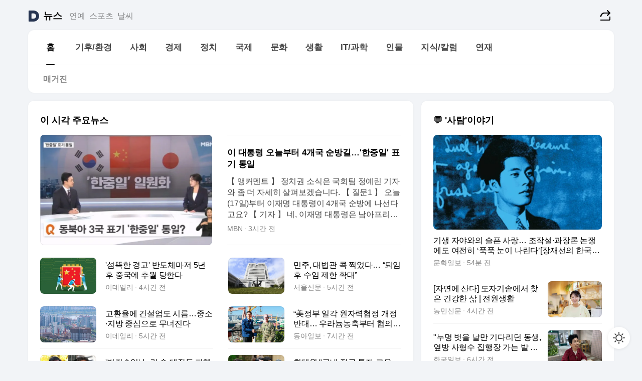

--- FILE ---
content_type: text/html
request_url: https://news.daum.net/
body_size: 99447
content:
<!DOCTYPE html>
<html lang="ko" class="pcweb">
	<head>
		<meta charset="utf-8" >
		<link rel="icon" href="https://t1.daumcdn.net/top/favicon/20241223/daum64x64.png" >
		<meta name="format-detection" content="telephone=no" >
		<meta 			name="viewport"
			content="width=device-width,initial-scale=1,minimum-scale=1,maximum-scale=1,user-scalable=no"
		>

		<script type="text/javascript" src="//t1.daumcdn.net/tiara/js/v1/tiara-1.2.0.min.js"></script>
		<script>
			function setDarkTheme(isDark) {
				document.documentElement.setAttribute('data-darktheme', isDark ? 'true' : 'false')
			}

			//TODO 다크모드
			if (window.matchMedia) {
				const storedThemeMode =
					(window.localStorage ? window.localStorage.getItem('selectedThemeMode') : null) || 'auto'

				if (storedThemeMode === 'auto') {
					const colorSchemeDark = window.matchMedia('(prefers-color-scheme: dark)')
					if (colorSchemeDark) {
						setDarkTheme(colorSchemeDark.matches)
					}
				} else {
					setDarkTheme(storedThemeMode === 'dark')
				}
			}
		</script>
		<link href="https://t1.daumcdn.net/top/tiller-pc/modoo-web/production/20251112132125/css/modoo.css" rel="stylesheet" >
		<title>다음뉴스 | 홈</title><meta property="og:title" content="다음뉴스 | 홈"> <meta property="og:description" content="다음뉴스"> <meta property="og:image" content="https://t1.daumcdn.net/liveboard/uploader/apps/modoo/bec06a577ee148b0a4baaf5aaa2bc9e2.png"> <meta name="description" content="다음뉴스"> 
	</head>
	<body id="modooRootContainer" data-sveltekit-preload-data="off" data-sveltekit-reload style="overflow-y: scroll">
		<div class="direct-link"><a href="#mainContent">본문 바로가기</a><a href="#gnbContent" id="gnbLink">메뉴 바로가기</a></div><div style="display: contents" class="pcweb" data-layout="PC">       <style>@charset "UTF-8";/*** 뉴스 섹션 ***/
#modoo .link_refresh{background-color:#fff;}
/* 레이아웃 */
#modoo .content-article .box_comp:first-of-type{margin-top:8px;}
#modoo .content-article .box_bnr_bizboard:first-of-type{margin-top:0;}
.mobile #modoo .box_bnr_bizboard + .box_grid{margin-top:-8px;}
/* header */
#modoo .head_service .logo_daum svg{fill:#273552;}
/* footer */
#modoo .doc-footer .inner_foot{margin:0;padding-top:32px;}
#modoo .doc-footer .list_foot{display:flex;flex-wrap:wrap;justify-content:center;}
#modoo .doc-footer .list_foot li{display:inline-block;position:relative;vertical-align:top;}
#modoo .doc-footer .list_foot li + li{padding-left:2px;}
#modoo .doc-footer small{padding-top:16px;}
/* 티커 */
.mobile #modoo .opt_rolling{margin-top:12px;}
/*** PC ***/
/* 레이아웃 */
.pcweb #modoo .box_grid{display:flex;}
.pcweb #modoo .grid_half{flex:1;min-width:0;}
.pcweb #modoo .grid_half + .grid_half{margin-left:16px;}
/* footer */
.pcweb #modoo .doc-footer .inner_foot{padding-top:55px;}
.pcweb #modoo .doc-footer small{padding-top:10px;}
/* 연재 - 전체페이지 */
.pcweb #modoo .content-article .box_news_series .item_newsbasic .tit_txt{display:block;display:-webkit-box;overflow:hidden;word-break:break-all;-webkit-box-orient:vertical;-webkit-line-clamp:2;max-height:2.5em;font-weight:400;font-size:1em;line-height:1.25;white-space:normal;}
.pcweb #modoo .content-article .box_news_series .item_newsbasic .wrap_thumb{width:108px;height:72px;margin-left:12px;background-size:26px 26px;}
.pcweb #modoo .content-article .box_news_series .item_newsbasic .desc_txt{display:none;}
/* 공통 이미지 */
#modoo .ico_news{display:block;overflow:hidden;font-size:1px;line-height:0;vertical-align:top;background:url(//t1.daumcdn.net/media/news/news2024/m/ico_news.svg) 0 0 no-repeat;background-size:200px 200px;color:transparent;}
/* 공통 */
#modoo .tit_news_etc{display:block;padding:20px 0 16px;font-weight:700;font-size:1.313em;line-height:1.19;border-bottom:solid 1px #000;}
#modoo .tit_list_etc{display:block;padding:10px 0 0 20px;font-weight:700;font-size:1.063em;line-height:1.29;text-indent:-20px;}
#modoo .etc_box{padding:20px 0;margin-top:20px;border-top:solid 1px rgba(0,0,0,0.04);}
#modoo .etc_box + .group_btn{justify-content:center;}
#modoo .news_etc .line_divider_4{margin-top:20px;padding-top:20px;border-top:solid 1px rgba(0,0,0,0.04);}
#modoo .news_etc .subtit_list_etc{display:block;font-weight:700;line-height:1.37;}
#modoo .news_etc .desc_box{padding-top:16px;}
#modoo .news_etc .group_btn.type_multiple{display:flex;flex-wrap:wrap;margin:-12px 0 0 -8px;}
#modoo .news_etc .group_btn.type_multiple .link_moreview{margin:12px 0 0 8px;}
#modoo .news_etc .area_etc .group_btn{text-align:left;padding-top:8px;}
#modoo .news_etc .list_box .tit_list_etc{padding-top:30px;}
#modoo .news_etc .list_etc li{position:relative;margin:8px 0 0 22px;color:rgba(0,0,0,0.72);line-height:1.37;}
#modoo .news_etc .list_etc li:before{display:block;position:absolute;top:8px;left:-13px;width:5px;height:5px;border-radius:50%;background-color:rgba(0,0,0,0.64);content:'';}
#modoo .news_etc .sublist_etc li{position:relative;margin:12px 0 0 14px;line-height:1.46;color:rgba(0,0,0,0.72);font-size:0.938em;}
#modoo .news_etc .sublist_etc li:before{display:block;position:absolute;top:8px;left:-12px;width:5px;height:5px;border-radius:50%;background-color:rgba(0,0,0,0.64);content:'';}
#modoo .news_etc .sublist_etc li + li{margin-top:20px;}
#modoo .news_etc .sublist_etc li .fc_emph{display:block;margin-top:8px;color:#4881F7;}
#modoo .news_etc .sublist_etc .tit_sublist{display:block;font-weight:400;padding-bottom:4px;}
#modoo .news_etc .etc_box .area_etc{padding-left:14px;}
#modoo .news_etc .etc_box .area_etc .desc_box{padding-top:8px;font-size:0.938em;line-height:1.46;}
#modoo .news_etc .bg_etc{display:block;overflow:hidden;max-width:none;font-size:0;line-height:0;text-indent:-9999px;background-repeat:no-repeat;margin:0 auto;}
#modoo .news_etc .bg_etc.list_process1{height:590px;background-image:url(//t1.daumcdn.net/media/news/news2024/m/img_list_process1.png);background-size:320px 590px;}
#modoo .news_etc .bg_etc.list_process2{height:734px;background-image:url(//t1.daumcdn.net/media/news/news2024/m/img_list_process2.png);background-size:320px 734px;}
#modoo .news_etc .bg_etc.list_process3{height:553px;background-image:url(//t1.daumcdn.net/media/news/news2024/m/img_list_process3.png);background-size:320px 553px;}
#modoo .news_etc .process_pc{display:none;}
#modoo .news_etc .m_hide{display:none;}
/* box_etc_edit */
#modoo .box_etc_edit .etc_box{border-bottom:solid 1px rgba(0,0,0,0.04);}
#modoo .box_etc_edit .etc_box .desc_box{padding-top:0;}
/* box_etc_newscenter24 */
#modoo .box_etc_newscenter24 .etc_box .desc_box{padding-top:12px;line-height:1.37;color:rgba(0,0,0,0.72);}
#modoo .ico_time{width:22px;height:22px;}
#modoo .ico_call{width:22px;height:22px;background-position:-30px 0;}
#modoo .ico_fax{width:22px;height:22px;background-position:-60px 0;}
#modoo .group_service{display:flex;flex-wrap:wrap;padding-top:4px;margin-left:-12px;}
#modoo .group_service .item_service{display:inline-flex;align-items:center;justify-content:flex-start;margin:12px 0 0 12px;background-color:#F2F4F7;border-radius:8px;padding:13px 18px;font-size:0.938em;font-weight:700;line-height:1.46;}
#modoo .group_service .item_service .ico_news{margin-right:8px;}
#modoo .box_etc_newscenter24 .list_box .tit_list_etc:first-child{padding-top:0;}
#modoo .box_etc_newscenter24 .etc_box{padding-bottom:0;}
#modoo .box_etc_newscenter24 .line_divider_4 + .sublist_etc li:first-child{margin-top:0;}
/* PC */
.pcweb #modoo .tit_news_etc{padding:30px 0 21px;}
.pcweb #modoo .line_divider_4{padding-top:30px;margin-top:30px;}
.pcweb #modoo .box_etc_edit,.pcweb #modoo .box_etc_newscenter24{padding-top:0;}
.pcweb #modoo .news_etc .m_hide{display:block;}
.pcweb #modoo .news_etc .pc_hide{display:none;}
.pcweb #modoo .news_etc .tit_news_etc{padding:30px 0 19px;}
.pcweb #modoo .news_etc .desc_box{padding-top:30px;}
.pcweb #modoo .news_etc .list_etc{margin-top:10px;}
.pcweb #modoo .news_etc .list_etc li{margin-top:6px;}
.pcweb #modoo .etc_box{margin-top:30px;padding:0;border-bottom:none;}
.pcweb #modoo .news_etc .group_btn{text-align:left;padding-top:16px;}
.pcweb #modoo .news_etc .group_btn.type_multiple{padding-top:16px;margin:0 0 0 -12px;}
.pcweb #modoo .news_etc .group_btn.type_multiple .link_moreview{margin:0 0 0 12px;}
.pcweb #modoo .group_service .item_service{margin:24px 0 0 12px;}
.pcweb #modoo .box_etc_newscenter24 .list_box .tit_list_etc:first-child{padding-top:30px;}
.pcweb #modoo .box_etc_newscenter24 .etc_box .desc_box{padding-top:16px;}
.pcweb #modoo .box_etc_newscenter24 .list_box .tit_list_etc{padding-top:0;}
.pcweb #modoo .news_etc .sublist_etc li{margin-top:30px;}
.pcweb #modoo .news_etc .area_etc .group_btn{padding-top:16px;}
.pcweb #modoo .news_etc .process_m{display:none;}
.pcweb #modoo .news_etc .process_pc{display:block;}
.pcweb #modoo .news_etc .bg_etc{max-width:none;margin-top:24px;}
.pcweb #modoo .news_etc .bg_etc.list_process1{height:658px;background-image:url(//t1.daumcdn.net/media/news/news2024/pc/img_list_process1_pc.png);background-size:753px 658px;}
.pcweb #modoo .news_etc .bg_etc.list_process3{height:320px;background-image:url(//t1.daumcdn.net/media/news/news2024/pc/img_list_process3_pc.png);background-size:735px auto;}
/* 포인트 컬러 */
:root[data-darktheme=true] #modoo .ico_news{background-image:url(//t1.daumcdn.net/media/news/news2024/m/ico_news_dark.svg);}
:root[data-darktheme=true] #modoo .link_refresh{background-color:#1C1E21;}
:root[data-darktheme=true] #modoo .doc-footer .list_foot .btn_foot,:root[data-darktheme=true] #modoo .doc-footer .list_foot #daumMinidaum a{color:rgba(255,255,255,0.72);}
:root[data-darktheme=true] #modoo .doc-footer .info_policy .link_policy{color:rgba(255,255,255,0.48);}
:root[data-darktheme=true] #modoo .doc-footer .info_service{color:rgba(255,255,255,0.48);}
:root[data-darktheme=true] #modoo .tit_news_etc{border-color:#fff;}
:root[data-darktheme=true] #modoo .etc_box,:root[data-darktheme=true] #modoo .news_etc .line_divider_4{border-color:rgba(255,255,255,0.04);}
:root[data-darktheme=true] #modoo .group_box{border-color:rgba(255,255,255,0.08);}
:root[data-darktheme=true] #modoo .group_etc .list_etc li{color:rgba(255,255,255,0.72);}
:root[data-darktheme=true] #modoo .group_etc .list_etc li:before{background-color:rgba(255,255,255,0.72);}
:root[data-darktheme=true] #modoo .group_etc .sublist_etc li{color:rgba(255,255,255,0.72);}
:root[data-darktheme=true] #modoo .group_etc .sublist_etc li:before{background-color:rgba(255,255,255,0.72);}
:root[data-darktheme=true] #modoo .group_service .item_service{background-color:#2C2E33;color:#FFF;}
:root[data-darktheme=true] #modoo .news_etc .sublist_etc li{color:rgba(255,255,255,0.72);}
:root[data-darktheme=true] #modoo .news_etc .sublist_etc li:before{background-color:rgba(255,255,255,0.64);}
:root[data-darktheme=true] #modoo .news_etc .list_etc li{color:rgba(255,255,255,0.72);}
:root[data-darktheme=true] #modoo .news_etc .list_etc li:before{background-color:rgba(255,255,255,0.64);}
:root[data-darktheme=true] #modoo .box_etc_edit .etc_box{border-color:rgba(255,255,255,0.04);}
:root[data-darktheme=true] #modoo .box_etc_newscenter24 .group_box .txt_box{color:#fff;}
:root[data-darktheme=true] #modoo .box_etc_newscenter24 .etc_box .desc_box{color:rgba(255,255,255,0.72);}
:root[data-darktheme=true] #modoo .group_etc .sublist_etc li .fc_emph{color:#78A5FF;}
:root[data-darktheme=true] #modoo .head_service .logo_daum svg{fill:#fff;}</style> <div id="modoo" class="container-doc news-doc">    <header class="doc-header section_header"> <div class="head_service" data-tiara-layer="header"><div class="inner_service"><h1 class="doc-title"><a href="https://daum.net" class="logo_daum" data-tiara-layer="logo" aria-label="Daum" data-svelte-h="svelte-nb8sod"><svg focusable="false" aria-hidden="true" width="24" height="24" viewBox="0 0 24 24" xmlns="http://www.w3.org/2000/svg"><path d="M12 6.36C15.1152 6.36 17.6352 9.072 17.5152 12.2136C17.4024 15.2016 14.8536 17.64 11.8632 17.64H7.91762C7.65362 17.64 7.43762 17.424 7.43762 17.16V6.84C7.43762 6.576 7.65362 6.36 7.91762 6.36H11.9976M12 0H2.40002C1.60562 0 0.960022 0.6456 0.960022 1.44V22.56C0.960022 23.3544 1.60562 24 2.40002 24H12C18.6264 24 24 18.6264 24 12C24 5.3736 18.6264 0 12 0Z"></path></svg></a> <a href="https://news.daum.net" class="logo_service" data-tiara-layer="service">뉴스</a></h1> <div class="doc-relate"><strong class="screen_out" data-svelte-h="svelte-177cra8">관련 서비스</strong> <ul class="list_relate"> <li><a href="https://entertain.daum.net" class="link_service">연예</a> </li> <li><a href="https://sports.daum.net" class="link_service">스포츠</a> </li> <li><a href="https://weather.daum.net" class="link_service">날씨</a> </li></ul></div> <div class="util_header"><div class="util_share"><button type="button" id="rSocialShareButton" class="link_share" data-tiara-layer="share" data-svelte-h="svelte-1g1zbsh"><span class="ico_modoo ico_share">공유하기</span></button></div></div></div></div>  <div id="371ff85c-9d67-406b-865c-aa306d55baec" class="head_section"><nav id="gnbContent" class="section-gnb"><div class="inner_gnb"><h2 class="screen_out" data-svelte-h="svelte-1d9x8yw">메인메뉴</h2> <div class="wrap_gnb"><div class="list_gnb" data-tiara-layer="gnb"> <div class="flicking-viewport  "><div class="flicking-camera"><div data-key="2bd5e9b3-e31a-4bb5-88cc-b49e8057a39a" class="flicking-panel" style="order: 9007199254740991"><a href="/news/home" class="link_gnb" role="menuitem" aria-current="page" data-tiara-layer="gnb1"> <span class="txt_gnb">홈</span></a> </div><div data-key="ce372a7a-2a02-4e48-911d-49c3c59894ed" class="flicking-panel" style="order: 9007199254740991"><a href="/news/climate" class="link_gnb" role="menuitem" data-tiara-layer="gnb2"> <span class="txt_gnb">기후/환경</span></a> </div><div data-key="893d4e77-c0f0-4b0d-954d-cf639265c156" class="flicking-panel" style="order: 9007199254740991"><a href="/news/society" class="link_gnb" role="menuitem" data-tiara-layer="gnb3"> <span class="txt_gnb">사회</span></a> </div><div data-key="de5fb9a7-73f4-42f8-bce5-cae147be81ab" class="flicking-panel" style="order: 9007199254740991"><a href="/news/economy" class="link_gnb" role="menuitem" data-tiara-layer="gnb4"> <span class="txt_gnb">경제</span></a> </div><div data-key="828624eb-0684-4781-b56e-89bf8f7ef2db" class="flicking-panel" style="order: 9007199254740991"><a href="/news/politics" class="link_gnb" role="menuitem" data-tiara-layer="gnb5"> <span class="txt_gnb">정치</span></a> </div><div data-key="8cc6c7ca-b5ad-44da-aab2-00bc2e13d28a" class="flicking-panel" style="order: 9007199254740991"><a href="/news/world" class="link_gnb" role="menuitem" data-tiara-layer="gnb6"> <span class="txt_gnb">국제</span></a> </div><div data-key="b0bbc17e-f74c-4078-b9b2-522771575c7b" class="flicking-panel" style="order: 9007199254740991"><a href="/news/culture" class="link_gnb" role="menuitem" data-tiara-layer="gnb7"> <span class="txt_gnb">문화</span></a> </div><div data-key="f7e12043-39d1-4b1e-9f1f-fbdeb78b6155" class="flicking-panel" style="order: 9007199254740991"><a href="/news/life" class="link_gnb" role="menuitem" data-tiara-layer="gnb8"> <span class="txt_gnb">생활</span></a> </div><div data-key="806711ad-ccdd-4a1f-8020-3272bcd5a4b2" class="flicking-panel" style="order: 9007199254740991"><a href="/news/tech" class="link_gnb" role="menuitem" data-tiara-layer="gnb9"> <span class="txt_gnb">IT/과학</span></a> </div><div data-key="9c3fcd3e-1d32-477f-99ef-3a21f533f7da" class="flicking-panel" style="order: 9007199254740991"><a href="/news/people" class="link_gnb" role="menuitem" data-tiara-layer="gnb10"> <span class="txt_gnb">인물</span></a> </div><div data-key="ef249ce1-122e-497f-abe8-45bb219ac8bf" class="flicking-panel" style="order: 9007199254740991"><a href="/news/understanding" class="link_gnb" role="menuitem" data-tiara-layer="gnb11"> <span class="txt_gnb">지식/칼럼</span></a> </div><div data-key="5f4495e7-c931-4ecd-a106-49af0c5da8e1" class="flicking-panel" style="order: 9007199254740991"><a href="/news/series" class="link_gnb" role="menuitem" data-tiara-layer="gnb12"> <span class="txt_gnb">연재</span></a> </div></div>  </div> </div></div> </div></nav>   <div class="section-lnb"><div class="inner_lnb"><strong class="screen_out">홈 하위메뉴</strong> <div class="list_lnb" data-tiara-layer="lnb"> <div class="flicking-viewport  "><div class="flicking-camera"><div data-key="be97f629-8890-4673-9f13-6188a33f0ff3" class="flicking-panel" style="order: 9007199254740991"><a href="#none" class="link_lnb" role="menuitem" aria-current="page" style="" data-tiara-layer="lnb0"> <span class="txt_lnb undefined">홈</span></a> </div><div data-key="bbb8ff95-1d6a-4771-bd11-a360db849024" class="flicking-panel" style="order: 9007199254740991"><a href="#none" class="link_lnb" role="menuitem" style="" data-tiara-layer="lnb1"> <span class="txt_lnb null">매거진</span></a> </div></div>  </div> </div></div></div></div> </header> <hr class="hide"> <div id="mainContent" class="main-content"><article class="content-article"><div class="inner_cont "> <div class="box_comp box_news_headline2" id="58d84141-b8dd-413c-9500-447b39ec29b9" data-tiara-layer="news-basic_B" data-tiara-custom="componentId=58d84141-b8dd-413c-9500-447b39ec29b9&amp;componentTitle=이 시각 주요뉴스&amp;componentClusterTitles=[종합순] 쿼터"><div class="box_tit"> <strong class="tit_box"><span class="txt_box"> 이 시각 주요뉴스</span> </strong>   </div> <ul class="list_newsheadline2"> <li><a class="item_newsheadline2" data-tiara-layer="news" data-tiara-ordnum="1" href="https://v.daum.net/v/20251117073515252" target="_self" data-title="%EC%9D%B4%20%EB%8C%80%ED%86%B5%EB%A0%B9%20%EC%98%A4%EB%8A%98%EB%B6%80%ED%84%B0%204%EA%B0%9C%EA%B5%AD%20%EC%88%9C%EB%B0%A9%EA%B8%B8%E2%80%A6'%ED%95%9C%EC%A4%91%EC%9D%BC'%20%ED%91%9C%EA%B8%B0%20%ED%86%B5%EC%9D%BC" rel=""><div class="wrap_thumb"><span class="ico_modoo ico_vod4" data-svelte-h="svelte-1jcdy8h">동영상</span> <picture>  <source srcset="//img1.daumcdn.net/thumb/S686x440a.q80.fwebp/?fname=https%3A%2F%2Ft1.daumcdn.net%2Fnews%2F202511%2F17%2Fmbn%2F20251117073516025xetp.jpg&amp;scode=media" type="image/webp">  <source srcset="//img1.daumcdn.net/thumb/S686x440a.q80/?fname=https%3A%2F%2Ft1.daumcdn.net%2Fnews%2F202511%2F17%2Fmbn%2F20251117073516025xetp.jpg&amp;scode=media">  <img alt="" referrerpolicy="no-referrer" class="img_g"></picture></div> <div class="cont_thumb"><strong class="tit_txt">이 대통령 오늘부터 4개국 순방길…'한중일' 표기 통일</strong> <p class="desc_txt">【 앵커멘트 】 정치권 소식은 국회팀 정예린 기자와 좀 더 자세히 살펴보겠습니다. 【 질문1 】 오늘(17일)부터 이재명 대통령이 4개국 순방에 나선다고요? 【 기자 】 네, 이재명 대통령은 남아프리카공화국에서 열리는 G20 정상회의 참석을 계기로 7박 10일간 숨 가쁜 정상외교 일정을 이어갑니다. 우선 아랍에미리트, UAE를 국빈 방문하는</p> <span class="info_txt"><span class="con_txt"><span class="txt_info">MBN</span> <span class="txt_info">3시간 전</span></span> </span></div>  </a> </li> <li><a class="item_newsheadline2" data-tiara-layer="news" data-tiara-ordnum="2" href="https://v.daum.net/v/20251117060150985" target="_self" data-title="'%EC%84%AC%EB%9C%A9%ED%95%9C%20%EA%B2%BD%EA%B3%A0'%20%EB%B0%98%EB%8F%84%EC%B2%B4%EB%A7%88%EC%A0%80%205%EB%85%84%20%ED%9B%84%20%EC%A4%91%EA%B5%AD%EC%97%90%20%EC%B6%94%EC%9B%94%20%EB%8B%B9%ED%95%9C%EB%8B%A4" rel=""><div class="wrap_thumb"> <picture>  <source srcset="//img1.daumcdn.net/thumb/S686x440a.q80.fwebp/?fname=https%3A%2F%2Ft1.daumcdn.net%2Fnews%2F202511%2F17%2FEdaily%2F20251117080347390jtnl.jpg&amp;scode=media" type="image/webp">  <source srcset="//img1.daumcdn.net/thumb/S686x440a.q80/?fname=https%3A%2F%2Ft1.daumcdn.net%2Fnews%2F202511%2F17%2FEdaily%2F20251117080347390jtnl.jpg&amp;scode=media">  <img alt="" referrerpolicy="no-referrer" class="img_g"></picture></div> <div class="cont_thumb"><strong class="tit_txt">'섬뜩한 경고' 반도체마저 5년 후 중국에 추월 당한다</strong>  <span class="info_txt"><span class="con_txt"><span class="txt_info">이데일리</span> <span class="txt_info">4시간 전</span></span> </span></div>  </a> </li> <li><a class="item_newsheadline2" data-tiara-layer="news" data-tiara-ordnum="3" href="https://v.daum.net/v/20251117050259124" target="_self" data-title="%EB%AF%BC%EC%A3%BC%2C%20%EB%8C%80%EB%B2%95%EA%B4%80%20%EC%BD%95%20%EC%B0%8D%EC%97%88%EB%8B%A4%E2%80%A6%20%E2%80%9C%ED%87%B4%EC%9E%84%20%ED%9B%84%20%EC%88%98%EC%9E%84%20%EC%A0%9C%ED%95%9C%20%ED%99%95%EB%8C%80%E2%80%9D" rel=""><div class="wrap_thumb"> <picture>  <source srcset="//img1.daumcdn.net/thumb/S686x440a.q80.fwebp/?fname=https%3A%2F%2Ft1.daumcdn.net%2Fnews%2F202511%2F17%2Fseoul%2F20251117050300673cygi.jpg&amp;scode=media" type="image/webp">  <source srcset="//img1.daumcdn.net/thumb/S686x440a.q80/?fname=https%3A%2F%2Ft1.daumcdn.net%2Fnews%2F202511%2F17%2Fseoul%2F20251117050300673cygi.jpg&amp;scode=media">  <img alt="" referrerpolicy="no-referrer" class="img_g"></picture></div> <div class="cont_thumb"><strong class="tit_txt">민주, 대법관 콕 찍었다… “퇴임 후 수임 제한 확대”</strong>  <span class="info_txt"><span class="con_txt"><span class="txt_info">서울신문</span> <span class="txt_info">5시간 전</span></span> </span></div>  </a> </li> <li><a class="item_newsheadline2" data-tiara-layer="news" data-tiara-ordnum="4" href="https://v.daum.net/v/20251117050147082" target="_self" data-title="%EA%B3%A0%ED%99%98%EC%9C%A8%EC%97%90%20%EA%B1%B4%EC%84%A4%EC%97%85%EB%8F%84%20%EC%8B%9C%EB%A6%84%E2%80%A6%EC%A4%91%EC%86%8C%C2%B7%EC%A7%80%EB%B0%A9%20%EC%A4%91%EC%8B%AC%EC%9C%BC%EB%A1%9C%20%EB%AC%B4%EB%84%88%EC%A7%84%EB%8B%A4" rel=""><div class="wrap_thumb"> <picture>  <source srcset="//img1.daumcdn.net/thumb/S686x440a.q80.fwebp/?fname=https%3A%2F%2Ft1.daumcdn.net%2Fnews%2F202511%2F17%2FEdaily%2F20251117050148844loxg.jpg&amp;scode=media" type="image/webp">  <source srcset="//img1.daumcdn.net/thumb/S686x440a.q80/?fname=https%3A%2F%2Ft1.daumcdn.net%2Fnews%2F202511%2F17%2FEdaily%2F20251117050148844loxg.jpg&amp;scode=media">  <img alt="" referrerpolicy="no-referrer" class="img_g"></picture></div> <div class="cont_thumb"><strong class="tit_txt">고환율에 건설업도 시름…중소·지방 중심으로 무너진다</strong>  <span class="info_txt"><span class="con_txt"><span class="txt_info">이데일리</span> <span class="txt_info">5시간 전</span></span> </span></div>  </a> </li> <li><a class="item_newsheadline2" data-tiara-layer="news" data-tiara-ordnum="5" href="https://v.daum.net/v/20251117030554312" target="_self" data-title="%E2%80%9C%E7%BE%8E%EC%A0%95%EB%B6%80%20%EC%9D%BC%EA%B0%81%20%EC%9B%90%EC%9E%90%EB%A0%A5%ED%98%91%EC%A0%95%20%EA%B0%9C%EC%A0%95%20%EB%B0%98%EB%8C%80%E2%80%A6%20%EC%9A%B0%EB%9D%BC%EB%8A%84%EB%86%8D%EC%B6%95%EB%B6%80%ED%84%B0%20%ED%98%91%EC%9D%98%20%EB%82%98%EC%84%A4%EB%93%AF%E2%80%9D" rel=""><div class="wrap_thumb"> <picture>  <source srcset="//img1.daumcdn.net/thumb/S686x440a.q80.fwebp/?fname=https%3A%2F%2Ft1.daumcdn.net%2Fnews%2F202511%2F17%2Fdonga%2F20251117030555882dexz.jpg&amp;scode=media" type="image/webp">  <source srcset="//img1.daumcdn.net/thumb/S686x440a.q80/?fname=https%3A%2F%2Ft1.daumcdn.net%2Fnews%2F202511%2F17%2Fdonga%2F20251117030555882dexz.jpg&amp;scode=media">  <img alt="" referrerpolicy="no-referrer" class="img_g"></picture></div> <div class="cont_thumb"><strong class="tit_txt">“美정부 일각 원자력협정 개정 반대… 우라늄농축부터 협의 나설듯”</strong>  <span class="info_txt"><span class="con_txt"><span class="txt_info">동아일보</span> <span class="txt_info">7시간 전</span></span> </span></div>  </a> </li> <li><a class="item_newsheadline2" data-tiara-layer="news" data-tiara-ordnum="6" href="https://v.daum.net/v/20251116221356048" target="_self" data-title="'%EB%B2%94%EC%A3%84%EC%88%98%EC%9D%B5'%20%EB%85%BC%EB%9E%80%20%EC%86%8D%20%EB%8C%80%EC%9E%A5%EB%8F%99%20%ED%94%BC%ED%95%B4%EC%95%A1%20%EC%A0%9C%EA%B0%81%EA%B0%81%E2%80%A6%EA%B2%80%EC%B0%B0%C2%B7%EB%B2%95%EC%9B%90%20%ED%8C%90%EB%8B%A8%EC%9D%80(%EC%A2%85%ED%95%A9)" rel=""><div class="wrap_thumb"> <picture>  <source srcset="//img1.daumcdn.net/thumb/S686x440a.q80.fwebp/?fname=https%3A%2F%2Ft1.daumcdn.net%2Fnews%2F202511%2F16%2Fyonhap%2F20251116221356608yyvv.jpg&amp;scode=media" type="image/webp">  <source srcset="//img1.daumcdn.net/thumb/S686x440a.q80/?fname=https%3A%2F%2Ft1.daumcdn.net%2Fnews%2F202511%2F16%2Fyonhap%2F20251116221356608yyvv.jpg&amp;scode=media">  <img alt="" referrerpolicy="no-referrer" class="img_g"></picture></div> <div class="cont_thumb"><strong class="tit_txt">'범죄수익' 논란 속 대장동 피해액 제각각…검찰·법원 판단은(종합)</strong>  <span class="info_txt"><span class="con_txt"><span class="txt_info">연합뉴스</span> <span class="txt_info">12시간 전</span></span> </span></div>  </a> </li> <li><a class="item_newsheadline2" data-tiara-layer="news" data-tiara-ordnum="7" href="https://v.daum.net/v/20251116190414709" target="_self" data-title="%EC%B5%9C%ED%83%9C%EC%9B%90%20%22%EA%B5%AD%EB%82%B4%20%EC%A0%81%EA%B7%B9%20%ED%88%AC%EC%9E%90%C2%B7%EA%B3%A0%EC%9A%A9%E2%80%A6AI%20%EB%8D%B0%EC%9D%B4%ED%84%B0%EC%84%BC%ED%84%B0%EB%8F%84%20%EB%8D%94%20%EB%B9%A0%EB%A5%B4%EA%B2%8C%22" rel=""><div class="wrap_thumb"> <picture>  <source srcset="//img1.daumcdn.net/thumb/S686x440a.q80.fwebp/?fname=https%3A%2F%2Ft1.daumcdn.net%2Fnews%2F202511%2F16%2Fnewsis%2F20251116190414375xyom.jpg&amp;scode=media" type="image/webp">  <source srcset="//img1.daumcdn.net/thumb/S686x440a.q80/?fname=https%3A%2F%2Ft1.daumcdn.net%2Fnews%2F202511%2F16%2Fnewsis%2F20251116190414375xyom.jpg&amp;scode=media">  <img alt="" referrerpolicy="no-referrer" class="img_g"></picture></div> <div class="cont_thumb"><strong class="tit_txt">최태원 "국내 적극 투자·고용…AI 데이터센터도 더 빠르게"</strong>  <span class="info_txt"><span class="con_txt"><span class="txt_info">뉴시스</span> <span class="txt_info">15시간 전</span></span> </span></div>  </a> </li> <li><a class="item_newsheadline2" data-tiara-layer="news" data-tiara-ordnum="8" href="https://v.daum.net/v/20251116173939015" target="_self" data-title="%EC%9D%B4%EC%9E%AC%EC%9A%A9%20%E2%80%9C5%EB%85%84%EA%B0%84%206%EB%A7%8C%EB%AA%85%20%EA%B5%AD%EB%82%B4%20%EA%B3%A0%EC%9A%A9%E2%80%9D%20%EC%A0%95%EC%9D%98%EC%84%A0%20%E2%80%9C5%EB%85%84%EA%B0%84%20%EC%B4%9D%20125%EC%A1%B0%20%ED%88%AC%EC%9E%90%E2%80%9D" rel=""><div class="wrap_thumb"> <picture>  <source srcset="//img1.daumcdn.net/thumb/S686x440a.q80.fwebp/?fname=https%3A%2F%2Ft1.daumcdn.net%2Fnews%2F202511%2F16%2Fdonga%2F20251116175113141seml.jpg&amp;scode=media" type="image/webp">  <source srcset="//img1.daumcdn.net/thumb/S686x440a.q80/?fname=https%3A%2F%2Ft1.daumcdn.net%2Fnews%2F202511%2F16%2Fdonga%2F20251116175113141seml.jpg&amp;scode=media">  <img alt="" referrerpolicy="no-referrer" class="img_g"></picture></div> <div class="cont_thumb"><strong class="tit_txt">이재용 “5년간 6만명 국내 고용” 정의선 “5년간 총 125조 투자”</strong>  <span class="info_txt"><span class="con_txt"><span class="txt_info">동아일보</span> <span class="txt_info">17시간 전</span></span> </span></div>  </a> </li> <li><a class="item_newsheadline2" data-tiara-layer="news" data-tiara-ordnum="9" href="https://v.daum.net/v/20251116171847624" target="_self" data-title="%EC%82%BC%EC%84%B1%20450%EC%A1%B0%C2%B7SK%20600%EC%A1%B0%C2%B7%ED%98%84%EB%8C%80%EC%B0%A8%20125%EC%A1%B0%C2%B7LG%20100%EC%A1%B0%20%EA%B5%AD%EB%82%B4%20%ED%88%AC%EC%9E%90%E2%80%A6%EF%A7%A1%20%EB%8C%80%ED%86%B5%EB%A0%B9%20%E2%80%9C%EA%B7%9C%EC%A0%9C%20%EA%B0%9C%EC%84%A0%20%EC%A0%81%EA%B7%B9%20%EC%A7%80%EC%9B%90%E2%80%9D" rel=""><div class="wrap_thumb"> <picture>  <source srcset="//img1.daumcdn.net/thumb/S686x440a.q80.fwebp/?fname=https%3A%2F%2Ft1.daumcdn.net%2Fnews%2F202511%2F16%2Fetimesi%2F20251116171849381tpon.jpg&amp;scode=media" type="image/webp">  <source srcset="//img1.daumcdn.net/thumb/S686x440a.q80/?fname=https%3A%2F%2Ft1.daumcdn.net%2Fnews%2F202511%2F16%2Fetimesi%2F20251116171849381tpon.jpg&amp;scode=media">  <img alt="" referrerpolicy="no-referrer" class="img_g"></picture></div> <div class="cont_thumb"><strong class="tit_txt">삼성 450조·SK 600조·현대차 125조·LG 100조 국내 투자…李 대통령 “규제 개선 적극 지원”</strong>  <span class="info_txt"><span class="con_txt"><span class="txt_info">전자신문</span> <span class="txt_info">17시간 전</span></span> </span></div>  </a> </li></ul> <div class="group_btn"><a href="#none" class="link_refresh" data-tiara-layer="refresh" data-tiara-ordnum="1"><span class="ico_modoo ico_refresh"></span>새로운<span class="emph_txt">뉴스</span> </a> <div aria-live="polite" class="screen_out"></div></div> <div aria-live="polite" class="screen_out"></div></div>  <div class="box_comp box_bnr_ad3"><div class="item_ad"><ins style="vertical-align:top" class="kakao_ad_area" data-ad-unit="DAN-mmSWWDWHey1VmpXQ" data-ad-width="100%" data-ad-onfail="onAdFailDAN-mmSWWDWHey1VmpXQ"></ins></div></div>  <div class="box_comp box_news_basic" id="e23739a4-8195-4c84-a4a4-d6a1e9e2e661" data-tiara-layer="news-basic" data-tiara-custom="componentId=e23739a4-8195-4c84-a4a4-d6a1e9e2e661&amp;componentTitle=오늘의 연재&amp;componentClusterTitles=과학이야기,에세이,마주앉아 인터뷰,경제정책,음식이야기,환경,함께, 동물,미디어,오비추어리,여론조사"><div class="box_tit"> <strong class="tit_box"><span class="txt_box"> 오늘의 연재</span> </strong>   </div> <div class="tabg_wrap"><div class="tab_g" role="tablist"> <div class="flicking-viewport  "><div class="flicking-camera"><div data-key="a470b69d-a970-4d0d-9f87-15acc260b1ef" class="flicking-panel" style="order: 9007199254740991"><div class="item_tab" role="presentation"><a draggable="false" href="#" role="tab" aria-selected="true" aria-disabled="false" class="link_tab" data-tiara-layer="tab" data-tiara-ordnum="1">과학이야기 </a></div> </div><div data-key="d2ba4631-f912-4ab5-85d5-6d05442bab5b" class="flicking-panel" style="order: 9007199254740991"><div class="item_tab" role="presentation"><a draggable="false" href="#" role="tab" aria-selected="false" aria-disabled="false" class="link_tab" data-tiara-layer="tab" data-tiara-ordnum="2">에세이 </a></div> </div><div data-key="d9eca6f7-b41f-4432-8405-c30ba98476b7" class="flicking-panel" style="order: 9007199254740991"><div class="item_tab" role="presentation"><a draggable="false" href="#" role="tab" aria-selected="false" aria-disabled="false" class="link_tab" data-tiara-layer="tab" data-tiara-ordnum="3">마주앉아 인터뷰 </a></div> </div><div data-key="ef635f83-22a0-4bf5-8379-2ac1b67c373b" class="flicking-panel" style="order: 9007199254740991"><div class="item_tab" role="presentation"><a draggable="false" href="#" role="tab" aria-selected="false" aria-disabled="false" class="link_tab" data-tiara-layer="tab" data-tiara-ordnum="4">경제정책 </a></div> </div><div data-key="b02f5d95-c62c-4917-8084-55ccd62488be" class="flicking-panel" style="order: 9007199254740991"><div class="item_tab" role="presentation"><a draggable="false" href="#" role="tab" aria-selected="false" aria-disabled="false" class="link_tab" data-tiara-layer="tab" data-tiara-ordnum="5">음식이야기 </a></div> </div><div data-key="2ac44788-2629-44e9-9bfb-6734c0fc8cbf" class="flicking-panel" style="order: 9007199254740991"><div class="item_tab" role="presentation"><a draggable="false" href="#" role="tab" aria-selected="false" aria-disabled="false" class="link_tab" data-tiara-layer="tab" data-tiara-ordnum="6">환경 </a></div> </div><div data-key="f74f45e5-7796-41b4-aaf9-73cef9795853" class="flicking-panel" style="order: 9007199254740991"><div class="item_tab" role="presentation"><a draggable="false" href="#" role="tab" aria-selected="false" aria-disabled="false" class="link_tab" data-tiara-layer="tab" data-tiara-ordnum="7">함께, 동물 </a></div> </div><div data-key="f1d28000-6a00-4c37-a8b7-a42ef955d317" class="flicking-panel" style="order: 9007199254740991"><div class="item_tab" role="presentation"><a draggable="false" href="#" role="tab" aria-selected="false" aria-disabled="false" class="link_tab" data-tiara-layer="tab" data-tiara-ordnum="8">미디어 </a></div> </div><div data-key="e5a01354-a303-4988-942f-07394372a1d6" class="flicking-panel" style="order: 9007199254740991"><div class="item_tab" role="presentation"><a draggable="false" href="#" role="tab" aria-selected="false" aria-disabled="false" class="link_tab" data-tiara-layer="tab" data-tiara-ordnum="9">오비추어리 </a></div> </div><div data-key="ee672b33-137a-4da8-bee5-f7ec739a1c0c" class="flicking-panel" style="order: 9007199254740991"><div class="item_tab" role="presentation"><a draggable="false" href="#" role="tab" aria-selected="false" aria-disabled="false" class="link_tab" data-tiara-layer="tab" data-tiara-ordnum="10">여론조사 </a></div> </div></div>  </div></div>  </div>  <ul class="list_newsbasic"> <li><a class="item_newsbasic" data-tiara-layer="news" data-tiara-ordnum="1" href="https://v.daum.net/v/20251117093614996" target="_self" data-title="%EC%A4%91%EB%85%84%20%EC%95%85%EB%A0%A5%20%EC%84%B8%EB%A9%B4%2010%EB%85%84%20%ED%9B%84%20%EC%B2%AB%20%EA%B1%B4%EA%B0%95%20%EC%9C%84%ED%97%98%2020%25%20%EB%82%AE%EB%8B%A4" rel=""><div class="wrap_thumb"><picture>  <source srcset="//img1.daumcdn.net/thumb/S324x208a.q80.fwebp/?fname=https%3A%2F%2Ft1.daumcdn.net%2Fnews%2F202511%2F17%2Fhani%2F20251117093615563fssq.jpg&amp;scode=media" type="image/webp">  <source srcset="//img1.daumcdn.net/thumb/S324x208a.q80/?fname=https%3A%2F%2Ft1.daumcdn.net%2Fnews%2F202511%2F17%2Fhani%2F20251117093615563fssq.jpg&amp;scode=media">  <img alt="" referrerpolicy="no-referrer" class="img_g"></picture>  </div> <div class="cont_thumb"><strong class="tit_txt">중년 악력 세면 10년 후 첫 건강 위험 20% 낮다</strong> <p class="desc_txt">한 사람의 근력이 어느 정도인지 알아볼 때 가장 널리 사용하는 방법 가운데 하나가 악력, 즉 손으로 쥐는 힘을 재는 것이다. 측정 방법이 쉬운데다 손아귀에 힘을 줄 때 손과 팔뿐 아니라 어깨와 상체 근육까지 관여하기 때문이다. 악력은 한 사람의 건강 상태를 압축적으로 보여주는 지표이기도 하다. 전신 근육량, 기초대사량(BMR), 인슐린 감수성, 에너지 대</p> <span class="info_txt"><span class="con_txt"> <span class="txt_info">한겨레</span> <span class="txt_info">38분 전</span></span> </span></div>  </a> </li> <li><a class="item_newsbasic" data-tiara-layer="news" data-tiara-ordnum="2" href="https://v.daum.net/v/20251115140138807" target="_self" data-title="%EB%B6%88%ED%83%80%EB%8A%94%20%EB%AC%BC%EC%B2%B4%EA%B0%80%20%ED%95%98%EB%8A%98%EC%97%90%EC%84%9C%20%E2%80%98%EB%9A%9D%E2%80%99%E2%80%A6%EC%9D%B8%EB%A5%98%20%EC%9C%84%ED%98%91%ED%95%98%EB%8A%94%20%EC%9A%B0%EC%A3%BC%20%EC%93%B0%EB%A0%88%EA%B8%B0%20%EA%B3%B5%ED%8F%AC%20%5B%EA%B9%80%ED%98%95%EC%9E%90%EC%9D%98%20%EC%84%B8%EC%83%81%EC%9D%80%20%EC%A7%80%EA%B8%88%5D" rel=""><div class="wrap_thumb"><picture>  <source srcset="//img1.daumcdn.net/thumb/S324x208a.q80.fwebp/?fname=https%3A%2F%2Ft1.daumcdn.net%2Fnews%2F202511%2F15%2Fsisapress%2F20251115140140142oavu.jpg&amp;scode=media" type="image/webp">  <source srcset="//img1.daumcdn.net/thumb/S324x208a.q80/?fname=https%3A%2F%2Ft1.daumcdn.net%2Fnews%2F202511%2F15%2Fsisapress%2F20251115140140142oavu.jpg&amp;scode=media">  <img alt="" referrerpolicy="no-referrer" class="img_g"></picture>  </div> <div class="cont_thumb"><strong class="tit_txt">불타는 물체가 하늘에서 ‘뚝’…인류 위협하는 우주 쓰레기 공포 [김형자의 세상은 지금]</strong> <p class="desc_txt">(시사저널=김형자 과학칼럼니스트) 그야말로 마른하늘에 날벼락이었다. 10월18일 호주에서 벌어진 일이다. 하늘에서 갑자기 불타는 물체가 서부 지역 뉴먼 인근 필바라 사막에 뚝 떨어졌다. 당시 광부들이 이 의문의 물체를 발견해 소방 당국에 신고했다. 소방 당국이 호주 우주국·경찰 등과 함께 합동조사를 벌인 결과, 해당 물체는 지난 9월말 중국이 발사한 로켓의</p> <span class="info_txt"><span class="con_txt"> <span class="txt_info">시사저널</span> <span class="txt_info">2일 전</span></span> </span></div>  </a> </li> <li><a class="item_newsbasic" data-tiara-layer="news" data-tiara-ordnum="3" href="https://v.daum.net/v/20251115090241853" target="_self" data-title="%EB%91%90%EB%B6%80%EC%97%90%20%EC%88%A8%EA%B2%A8%EC%A7%84%20%ED%99%94%ED%95%99%20%EC%9B%90%EB%A6%AC" rel=""><div class="wrap_thumb"><picture>  <source srcset="//img1.daumcdn.net/thumb/S324x208a.q80.fwebp/?fname=https%3A%2F%2Ft1.daumcdn.net%2Fnews%2F202511%2F15%2Fweeklydonga%2F20251115110115800npfj.jpg&amp;scode=media" type="image/webp">  <source srcset="//img1.daumcdn.net/thumb/S324x208a.q80/?fname=https%3A%2F%2Ft1.daumcdn.net%2Fnews%2F202511%2F15%2Fweeklydonga%2F20251115110115800npfj.jpg&amp;scode=media">  <img alt="" referrerpolicy="no-referrer" class="img_g"></picture>  </div> <div class="cont_thumb"><strong class="tit_txt">두부에 숨겨진 화학 원리</strong> <p class="desc_txt">※멀고도 어려운 단어 ‘화학’. 그러나 우리 일상의 모든 순간에는 화학이 크고 작은 마법을 부리고 있다.  이광렬 교수가 간단한 화학 상식으로 생활 속 문제를 해결하는 법, 안전·산업에 얽힌 화학 이야기를 들려준다. 찬바람이 불기 시작하면서 뜨끈한 국물 요리가 자주 생각나는 요즘이다. 전골 같은 국물 요리에 빠질 수 없는 재료가 두부다. 그래서일까. 이맘때</p> <span class="info_txt"><span class="con_txt"> <span class="txt_info">주간동아</span> <span class="txt_info">2일 전</span></span> </span></div>  </a> </li> <li><a class="item_newsbasic" data-tiara-layer="news" data-tiara-ordnum="4" href="https://v.daum.net/v/20251115090215843" target="_self" data-title="%EC%96%91%EC%9E%90%20%EC%9C%84%EC%84%B1%ED%86%B5%EC%8B%A0%20%EC%8B%9C%EB%8C%80%20%EC%98%AC%EA%B9%8C%C2%B7%C2%B7%C2%B7%EA%B4%91%EB%8C%80%EC%97%AD%20%E2%80%98%EC%97%85%EB%A7%81%ED%81%AC%E2%80%99%20%EA%B8%B0%EC%88%A0%20%EC%A3%BC%EB%AA%A9%20%5B%EA%B9%80%EC%9C%A4%EC%88%98%EC%9D%98%20%ED%80%80%ED%85%80%EC%A0%90%ED%94%84%5D" rel=""><div class="wrap_thumb"><picture>  <source srcset="//img1.daumcdn.net/thumb/S324x208a.q80.fwebp/?fname=https%3A%2F%2Ft1.daumcdn.net%2Fnews%2F202511%2F15%2Fseouleconomy%2F20251115090217468qhxs.png&amp;scode=media" type="image/webp">  <source srcset="//img1.daumcdn.net/thumb/S324x208a.q80/?fname=https%3A%2F%2Ft1.daumcdn.net%2Fnews%2F202511%2F15%2Fseouleconomy%2F20251115090217468qhxs.png&amp;scode=media">  <img alt="" referrerpolicy="no-referrer" class="img_g"></picture>  </div> <div class="cont_thumb"><strong class="tit_txt">양자 위성통신 시대 올까···광대역 ‘업링크’ 기술 주목 [김윤수의 퀀텀점프]</strong> <p class="desc_txt">[서울경제] 국내에는 아직 스타링크 같은 위성통신 서비스도 도입되지 않았지만 해외 학계에서는 양자통신과 위성통신을 결합한 ‘양자 위성통신’ 기술까지 논의되고 있습니다. 물론 중국이 1만 ㎞가 넘는 통신거리를 자랑하는 양자통신위성을 보유했지만 제대로 상용화하려면 아직 기술적 과제가 남았다고 하는데요. 그 과제 중 하나가 바로 ‘업링크’ 통신 구현입니다. 호</p> <span class="info_txt"><span class="con_txt"> <span class="txt_info">서울경제</span> <span class="txt_info">2일 전</span></span> </span></div>  </a> </li> <li><a class="item_newsbasic" data-tiara-layer="news" data-tiara-ordnum="5" href="https://v.daum.net/v/20251115000307750" target="_self" data-title="%EC%95%84%EC%A7%81%EB%8F%84%20%ED%98%BC%EC%9A%A9%EB%90%98%EB%8A%94%20%E2%80%98%E3%8E%A1%E2%80%99%20%E2%80%98%ED%8F%89%E2%80%99%E2%80%A6%EB%B2%95%20%EB%84%88%EB%AC%B4%20%EB%A7%8E%EC%95%84%20%EC%83%9D%EA%B8%B4%20%EC%9B%83%ED%94%88%20%ED%95%B4%ED%94%84%EB%8B%9D" rel=""><div class="wrap_thumb"><picture>  <source srcset="//img1.daumcdn.net/thumb/S324x208a.q80.fwebp/?fname=https%3A%2F%2Ft1.daumcdn.net%2Fnews%2F202511%2F15%2Fjoongangsunday%2F20251115000309308qujm.jpg&amp;scode=media" type="image/webp">  <source srcset="//img1.daumcdn.net/thumb/S324x208a.q80/?fname=https%3A%2F%2Ft1.daumcdn.net%2Fnews%2F202511%2F15%2Fjoongangsunday%2F20251115000309308qujm.jpg&amp;scode=media">  <img alt="" referrerpolicy="no-referrer" class="img_g"></picture>  </div> <div class="cont_thumb"><strong class="tit_txt">아직도 혼용되는 ‘㎡’ ‘평’…법 너무 많아 생긴 웃픈 해프닝</strong> <p class="desc_txt">━ 곽재식의 세포에서 우주까지 대한민국의 역대 법률 조항 중에 혹시 양자역학을 이용해서 설명된 것이 있을까? 1961년 5월 10일 제정된 대한민국 계량법의 제5조에는 이런 구절이 등장한다. ‘미터는 진공중에서 크립톤86 원자의 2p10과 5d5준위간의 전이에서 복사되는 파장의 1,650,763.73배장이며 국제미터 협약에 의하여 대한민국에</p> <span class="info_txt"><span class="con_txt"> <span class="txt_info">중앙SUNDAY</span> <span class="txt_info">2일 전</span></span> </span></div>  </a> </li></ul> <div class="group_btn"><a href="#none" class="link_refresh" data-tiara-layer="refresh" data-tiara-ordnum="1"><span class="ico_modoo ico_refresh"></span>새로운<span class="emph_txt">연재</span> </a> <div aria-live="polite" class="screen_out"></div></div> <div aria-live="polite" class="screen_out"></div></div>  <div class="box_comp box_news_column" id="636d01ee-21b2-44ba-9427-d2cd44f4f7c9" data-tiara-layer="news-colum" data-tiara-custom="componentId=636d01ee-21b2-44ba-9427-d2cd44f4f7c9&amp;componentTitle=시사 매거진&amp;componentClusterTitles=[뉴스홈] 시사매거진"><div class="box_tit"> <strong class="tit_box"><span class="txt_box"> 시사 매거진</span> </strong>  <div class="wrap_help type_help" data-tiara-layer="tooltip"> <button type="button" class="btn_help" aria-expanded="false"><span class="ico_modoo ico_help" data-svelte-h="svelte-175mque">도움말</span></button> <div class="layer_tooltip"><span class="ico_modoo ico_tooltip"></span> <p class="txt_tooltip">주·월간으로 발행하는 시사전문지 기사를 최신순으로 제공합니다.</p>  <button type="button" class="btn_close" data-svelte-h="svelte-1uszoxy"><span class="ico_modoo ico_close">도움말 팝업 닫기</span></button></div></div> </div> <div class="slide_newscolumn"><div class="wrap_scroll"><ul class="list_newscolumn"><li><a class="item_newscolumn" data-tiara-layer="news" data-tiara-ordnum="1" href="https://v.daum.net/v/20251117101138849" target="_self" data-title="3%EB%8B%A8%EA%B3%84%20%EA%B7%9C%EC%A0%9C%EC%97%90%EB%8F%84%20%EC%B2%AD%EC%95%BD%20%EC%97%B4%EA%B8%B0%20%E2%80%98%ED%9B%84%EB%81%88%E2%80%99%E2%80%A6%EC%84%9C%EC%9A%B8%C2%B7%EB%B6%84%EB%8B%B9%20%EC%84%B8%20%EC%9E%90%EB%A6%BF%EC%88%98%20%EA%B2%BD%EC%9F%81%EB%A5%A0" rel=""><div class="wrap_thumb"> <span class="img_g" style="background-image:url(//img1.daumcdn.net/thumb/S700x820a.q80/?fname=https%3A%2F%2Ft1.daumcdn.net%2Fnews%2F202511%2F17%2Fsisapress%2F20251117101139748kipt.jpg&amp;scode=media)"></span></div> <div class="cont_thumb"><strong class="tit_txt">3단계 규제에도 청약 열기 ‘후끈’…서울·분당 세 자릿수 경쟁률</strong> <p class="desc_txt">(시사저널=김혜인 디지털팀 기자) 부동산 규제 강화 속에서도 서울·경기 지역의 청약 시장 열기는 식지 않고 있다. 직방이 17일 한국부동산원 청약홈 데이터를 분석한 결과, 10월 입주자 모집 공고가 발표된 단지의 전국 1순위 청약 경쟁률은 8.1대1로 9월 4.1대1의 두 배 수준을 기록했다고 밝혔다. 직방은 10·15 부동산 대책으로 규제지역이 확대되고</p> <span class="info_txt"><span class="con_txt"><span class="txt_info">시사저널</span> <span class="txt_info">3분 전</span></span> </span></div>  </a> </li><li><a class="item_newscolumn" data-tiara-layer="news" data-tiara-ordnum="2" href="https://v.daum.net/v/20251117100146380" target="_self" data-title="%EC%A7%84%EC%98%A5%EB%8F%99%C2%B7%EC%9E%84%EC%A2%85%EB%A3%A1%20%ED%9A%8C%EC%9E%A5%2C%C2%A0%EC%88%98%EC%9D%B5%EC%84%B1%20%EA%B0%9C%EC%84%A0%20%EB%B0%9C%ED%8C%90%20%EC%82%BC%EC%95%84%20%EC%97%B0%EC%9E%84%20%E2%80%98%EC%B2%AD%EC%8B%A0%ED%98%B8%E2%80%99" rel=""><div class="wrap_thumb"> <span class="img_g" style="background-image:url(//img1.daumcdn.net/thumb/S700x820a.q80/?fname=https%3A%2F%2Ft1.daumcdn.net%2Fnews%2F202511%2F17%2Fsisapress%2F20251117100147331suvs.jpg&amp;scode=media)"></span></div> <div class="cont_thumb"><strong class="tit_txt">진옥동·임종룡 회장, 수익성 개선 발판 삼아 연임 ‘청신호’</strong> <p class="desc_txt">(시사저널=허인회 기자) 주요 금융지주 회장의 임기 만료가 다가오고 있다. 진옥동 신한금융지주 회장, 임종룡 우리금융그룹 회장, 빈대인 BNK금융지주 회장 모두 내년 3월 임기를 마친다. 각 금융지주마다 차기 회장 선임 절차에 돌입한 가운데 이들의 연임 여부에 금융권의 눈이 쏠려있다. 견조한 실적과 비은행 부문 강화 등으로 실적 성적표는 합격점이라는 평가가</p> <span class="info_txt"><span class="con_txt"><span class="txt_info">시사저널</span> <span class="txt_info">13분 전</span></span> </span></div>  </a> </li></ul></div></div> <div class="group_btn"><a href="#none" class="link_refresh" data-tiara-layer="refresh" data-tiara-ordnum="1"><span class="ico_modoo ico_refresh"></span>새로운<span class="emph_txt">뉴스</span> <span class="count_page"><span class="screen_out" data-svelte-h="svelte-1o6cat8">현재 페이지</span> <em class="num_page">1</em> <span class="txt_bar" data-svelte-h="svelte-9smbok">/</span> <span class="screen_out" data-svelte-h="svelte-1lsj8ok">전체 페이지</span> <span class="total_page">3</span></span></a> <div aria-live="polite" class="screen_out"></div></div> <div aria-live="polite" class="screen_out"></div></div>  <div class="box_comp box_news_column" id="9c90dea9-ce6a-4122-b691-d2fa1c569ca2" data-tiara-layer="news-colum" data-tiara-custom="componentId=9c90dea9-ce6a-4122-b691-d2fa1c569ca2&amp;componentTitle=라이프 매거진&amp;componentClusterTitles=[뉴스홈] 라이프매거진"><div class="box_tit"> <strong class="tit_box"><span class="txt_box"> 라이프 매거진</span> </strong>  <div class="wrap_help type_help" data-tiara-layer="tooltip"> <button type="button" class="btn_help" aria-expanded="false"><span class="ico_modoo ico_help" data-svelte-h="svelte-175mque">도움말</span></button> <div class="layer_tooltip"><span class="ico_modoo ico_tooltip"></span> <p class="txt_tooltip">문화와 생활정보를 담은 라이프 전문지 기사를 최신순으로 제공합니다.</p>  <button type="button" class="btn_close" data-svelte-h="svelte-1uszoxy"><span class="ico_modoo ico_close">도움말 팝업 닫기</span></button></div></div> </div> <div class="slide_newscolumn"><div class="wrap_scroll"><ul class="list_newscolumn"><li><a class="item_newscolumn" data-tiara-layer="news" data-tiara-ordnum="1" href="https://v.daum.net/v/20251117090226436" target="_self" data-title="%EB%91%90%20%EB%88%88%20%EC%82%AC%EB%A1%9C%EC%9E%A1%EB%8A%94%20%EC%8A%A4%ED%85%8C%EC%9D%B4%ED%8A%B8%EB%A8%BC%ED%8A%B8%20%EC%95%84%EC%9A%B0%ED%84%B0" rel=""><div class="wrap_thumb"> <span class="img_g" style="background-image:url(//img1.daumcdn.net/thumb/S700x820a.q80/?fname=https%3A%2F%2Ft1.daumcdn.net%2Fnews%2F202511%2F17%2FWomanDonga%2F20251117090230282yyzf.jpg&amp;scode=media)"></span></div> <div class="cont_thumb"><strong class="tit_txt">두 눈 사로잡는 스테이트먼트 아우터</strong> <p class="desc_txt">가을·겨울 스타일의 감도를 결정짓는 건 결국 아우터다. 예술적 장식과 화려한 프린트, 대담한 실루엣을 입고 이번 시즌 아우터가 한층 강렬한 스테이트먼트 피스로 돌아왔다. Power Shoulder  여성의 권위와 자신감의 상징이던 1980년대 파워 숄더가 돌아왔다. 스키아파렐리는 견고한 어깨선의 테일러드 재킷으로 클래식한 품격을 드러내며 트렌드의 귀환을</p> <span class="info_txt"><span class="con_txt"><span class="txt_info">여성동아</span> <span class="txt_info">1시간 전</span></span> </span></div>  </a> </li><li><a class="item_newscolumn" data-tiara-layer="news" data-tiara-ordnum="2" href="https://v.daum.net/v/20251117090222426" target="_self" data-title="%EC%9A%B0%EB%A6%AC%20%EC%95%84%EC%9D%B4%20%EC%8A%A4%EB%A7%88%ED%8A%B8%ED%8F%B0%20%E2%80%98%ED%9E%88%EC%8A%A4%ED%86%A0%EB%A6%AC%E2%80%99%20%EC%A0%90%EA%B2%80%EC%9D%B4%20%ED%95%84%EC%9A%94%ED%95%9C%20%EC%9D%B4%EC%9C%A0" rel=""><div class="wrap_thumb"> <span class="img_g" style="background-image:url(//img1.daumcdn.net/thumb/S700x820a.q80/?fname=https%3A%2F%2Ft1.daumcdn.net%2Fnews%2F202511%2F17%2FWomanDonga%2F20251117090225260delq.jpg&amp;scode=media)"></span></div> <div class="cont_thumb"><strong class="tit_txt">우리 아이 스마트폰 ‘히스토리’ 점검이 필요한 이유</strong> <p class="desc_txt">스마트폰 속 기록은 아이가 어떤 세상과 마주하고 있는지를 보여주는 창이다. 단순한 사용 제약을 넘어 건강한 디지털 습관을 위해 부모의 세심한 점검이 필요하다. 아이들의 손에서 스마트폰을 떼어놓는 일은 불가능에 가깝다. 디지털 수업은 물론이고 친구와의 대화도 메시지 앱과 SNS를 통해 한다. 게임 등 취미 활동 대부분도 스마트폰 안에서 이뤄진다.  디지털</p> <span class="info_txt"><span class="con_txt"><span class="txt_info">여성동아</span> <span class="txt_info">1시간 전</span></span> </span></div>  </a> </li></ul></div></div> <div class="group_btn"><a href="#none" class="link_refresh" data-tiara-layer="refresh" data-tiara-ordnum="1"><span class="ico_modoo ico_refresh"></span>새로운<span class="emph_txt">뉴스</span> <span class="count_page"><span class="screen_out" data-svelte-h="svelte-1o6cat8">현재 페이지</span> <em class="num_page">1</em> <span class="txt_bar" data-svelte-h="svelte-9smbok">/</span> <span class="screen_out" data-svelte-h="svelte-1lsj8ok">전체 페이지</span> <span class="total_page">3</span></span></a> <div aria-live="polite" class="screen_out"></div></div> <div aria-live="polite" class="screen_out"></div></div>  <div class="box_comp box_news_basic" id="b770f07e-b033-4d31-9510-edfce32e1fb7" data-tiara-layer="photo-styler" data-tiara-custom="componentId=b770f07e-b033-4d31-9510-edfce32e1fb7&amp;componentTitle=사진으로 본 오늘&amp;componentClusterTitles=뉴스1 PICK,TF사진관,청계천 옆 사진관,포토IN,포토뉴스,한강로 사진관,포토뉴스,모멘트,정동길 옆 사진관,쿠키포토,경향포토,오늘의 1면 사진,노컷한컷,오마이포토,아이포토,렌즈로 본 세상,한 컷의 울림,사진의 조각,사진잇슈,이상섭의 포토가게,포토多이슈"><div class="box_tit"> <strong class="tit_box"><a class="link_tit" data-tiara-layer="title" href="https://news.daum.net/photo" target="_self" rel=""><span class="txt_box"> 사진으로 본 오늘 <span class="ico_modoo ico_arrow4"></span></span> </a></strong>   </div> <div class="tabg_wrap"><div class="tab_g" role="tablist"> <div class="flicking-viewport  "><div class="flicking-camera"><div data-key="5284f18d-59a5-4fca-a387-bdb8e76b7293" class="flicking-panel" style="order: 9007199254740991"><div class="item_tab" role="presentation"><a draggable="false" href="#" role="tab" aria-selected="true" aria-disabled="false" class="link_tab" data-tiara-layer="tab" data-tiara-ordnum="1">뉴스1 PICK </a></div> </div><div data-key="cc71f3c5-feb7-41bc-a593-b2a112066243" class="flicking-panel" style="order: 9007199254740991"><div class="item_tab" role="presentation"><a draggable="false" href="#" role="tab" aria-selected="false" aria-disabled="false" class="link_tab" data-tiara-layer="tab" data-tiara-ordnum="2">TF사진관 </a></div> </div><div data-key="9c153590-8954-4e54-bc57-ccb196e3c3ba" class="flicking-panel" style="order: 9007199254740991"><div class="item_tab" role="presentation"><a draggable="false" href="#" role="tab" aria-selected="false" aria-disabled="false" class="link_tab" data-tiara-layer="tab" data-tiara-ordnum="3">청계천 옆 사진관 </a></div> </div><div data-key="f55434c2-fb8b-4946-b2e4-515b1131b736" class="flicking-panel" style="order: 9007199254740991"><div class="item_tab" role="presentation"><a draggable="false" href="#" role="tab" aria-selected="false" aria-disabled="false" class="link_tab" data-tiara-layer="tab" data-tiara-ordnum="4">포토IN </a></div> </div><div data-key="f7a9bbf1-f957-44d1-b88c-605f545e706e" class="flicking-panel" style="order: 9007199254740991"><div class="item_tab" role="presentation"><a draggable="false" href="#" role="tab" aria-selected="false" aria-disabled="false" class="link_tab" data-tiara-layer="tab" data-tiara-ordnum="5">포토뉴스 </a></div> </div><div data-key="3d7b2e40-3d7c-4cdc-848a-eb4bea5fb61e" class="flicking-panel" style="order: 9007199254740991"><div class="item_tab" role="presentation"><a draggable="false" href="#" role="tab" aria-selected="false" aria-disabled="false" class="link_tab" data-tiara-layer="tab" data-tiara-ordnum="6">한강로 사진관 </a></div> </div><div data-key="b34a063f-61ed-4915-b618-50fb5f303388" class="flicking-panel" style="order: 9007199254740991"><div class="item_tab" role="presentation"><a draggable="false" href="#" role="tab" aria-selected="false" aria-disabled="false" class="link_tab" data-tiara-layer="tab" data-tiara-ordnum="7">포토뉴스 </a></div> </div><div data-key="3f62492d-7dd8-475b-948a-fb442861dd7d" class="flicking-panel" style="order: 9007199254740991"><div class="item_tab" role="presentation"><a draggable="false" href="#" role="tab" aria-selected="false" aria-disabled="false" class="link_tab" data-tiara-layer="tab" data-tiara-ordnum="8">모멘트 </a></div> </div><div data-key="1b6b69f6-555a-4892-85be-095caaba255e" class="flicking-panel" style="order: 9007199254740991"><div class="item_tab" role="presentation"><a draggable="false" href="#" role="tab" aria-selected="false" aria-disabled="false" class="link_tab" data-tiara-layer="tab" data-tiara-ordnum="9">정동길 옆 사진관 </a></div> </div><div data-key="20b7a874-6f38-41ad-b9c6-4a0fd08cb0b8" class="flicking-panel" style="order: 9007199254740991"><div class="item_tab" role="presentation"><a draggable="false" href="#" role="tab" aria-selected="false" aria-disabled="false" class="link_tab" data-tiara-layer="tab" data-tiara-ordnum="10">쿠키포토 </a></div> </div><div data-key="c4199966-b437-454d-a7ee-6d30afb75347" class="flicking-panel" style="order: 9007199254740991"><div class="item_tab" role="presentation"><a draggable="false" href="#" role="tab" aria-selected="false" aria-disabled="false" class="link_tab" data-tiara-layer="tab" data-tiara-ordnum="11">경향포토 </a></div> </div><div data-key="3d50d849-ed3d-40b8-99b0-949d2d61fa23" class="flicking-panel" style="order: 9007199254740991"><div class="item_tab" role="presentation"><a draggable="false" href="#" role="tab" aria-selected="false" aria-disabled="false" class="link_tab" data-tiara-layer="tab" data-tiara-ordnum="12">오늘의 1면 사진 </a></div> </div><div data-key="bfd2a716-b32c-496b-b0f3-8f596c4bd0c6" class="flicking-panel" style="order: 9007199254740991"><div class="item_tab" role="presentation"><a draggable="false" href="#" role="tab" aria-selected="false" aria-disabled="false" class="link_tab" data-tiara-layer="tab" data-tiara-ordnum="13">노컷한컷 </a></div> </div><div data-key="1ae84a25-6cc3-419c-b5c7-7128cc88b042" class="flicking-panel" style="order: 9007199254740991"><div class="item_tab" role="presentation"><a draggable="false" href="#" role="tab" aria-selected="false" aria-disabled="false" class="link_tab" data-tiara-layer="tab" data-tiara-ordnum="14">오마이포토 </a></div> </div><div data-key="7a2b8c5e-38b4-4dd4-9d41-f9bf2256143e" class="flicking-panel" style="order: 9007199254740991"><div class="item_tab" role="presentation"><a draggable="false" href="#" role="tab" aria-selected="false" aria-disabled="false" class="link_tab" data-tiara-layer="tab" data-tiara-ordnum="15">아이포토 </a></div> </div><div data-key="0d0b26fc-e481-4152-a2b6-0a2b1ef4ec66" class="flicking-panel" style="order: 9007199254740991"><div class="item_tab" role="presentation"><a draggable="false" href="#" role="tab" aria-selected="false" aria-disabled="false" class="link_tab" data-tiara-layer="tab" data-tiara-ordnum="16">렌즈로 본 세상 </a></div> </div><div data-key="be82d1ef-e27c-4ef2-83fa-3381d9dd8c15" class="flicking-panel" style="order: 9007199254740991"><div class="item_tab" role="presentation"><a draggable="false" href="#" role="tab" aria-selected="false" aria-disabled="false" class="link_tab" data-tiara-layer="tab" data-tiara-ordnum="17">한 컷의 울림 </a></div> </div><div data-key="245257ca-ad1c-4944-a850-ecc0e2d549e8" class="flicking-panel" style="order: 9007199254740991"><div class="item_tab" role="presentation"><a draggable="false" href="#" role="tab" aria-selected="false" aria-disabled="false" class="link_tab" data-tiara-layer="tab" data-tiara-ordnum="18">사진의 조각 </a></div> </div><div data-key="d4bae163-a545-411f-9aff-7236403439cb" class="flicking-panel" style="order: 9007199254740991"><div class="item_tab" role="presentation"><a draggable="false" href="#" role="tab" aria-selected="false" aria-disabled="false" class="link_tab" data-tiara-layer="tab" data-tiara-ordnum="19">사진잇슈 </a></div> </div><div data-key="f591c4c6-07dd-4b24-90cb-1dc99258833a" class="flicking-panel" style="order: 9007199254740991"><div class="item_tab" role="presentation"><a draggable="false" href="#" role="tab" aria-selected="false" aria-disabled="false" class="link_tab" data-tiara-layer="tab" data-tiara-ordnum="20">이상섭의 포토가게 </a></div> </div><div data-key="d81a8cec-b53c-4075-b30d-b61194ad5b1d" class="flicking-panel" style="order: 9007199254740991"><div class="item_tab" role="presentation"><a draggable="false" href="#" role="tab" aria-selected="false" aria-disabled="false" class="link_tab" data-tiara-layer="tab" data-tiara-ordnum="21">포토多이슈 </a></div> </div></div>  </div></div>  </div> <ul class="list_photo"></ul>  <div class="group_btn"><a href="#none" class="link_refresh" data-tiara-layer="refresh" data-tiara-ordnum="1"><span class="ico_modoo ico_refresh"></span>새로운<span class="emph_txt">포토</span> </a> <div aria-live="polite" class="screen_out"></div></div></div> </div></article> <aside class="content-aside"><div class="inner_cont "> <div class="box_comp box_news_headline2" id="b487c0a9-b532-4caf-826c-b4a176234ed3" data-tiara-layer="news-basic_B" data-tiara-custom="componentId=b487c0a9-b532-4caf-826c-b4a176234ed3&amp;componentTitle=💬 '사람'이야기&amp;componentClusterTitles=[주요-2차] 사람"><div class="box_tit"> <strong class="tit_box"><span class="txt_box"> 💬 '사람'이야기</span> </strong>   </div> <ul class="list_newsheadline2"> <li><a class="item_newsheadline2" data-tiara-layer="news" data-tiara-ordnum="1" href="https://v.daum.net/v/20251117092047289" target="_self" data-title="%EA%B8%B0%EC%83%9D%20%EC%9E%90%EC%95%BC%EC%99%80%EC%9D%98%20%EC%8A%AC%ED%94%88%20%EC%82%AC%EB%9E%91%E2%80%A6%20%EC%A1%B0%EC%9E%91%EC%84%A4%C2%B7%EA%B3%BC%EC%9E%A5%EB%A1%A0%20%EB%85%BC%EC%9F%81%EC%97%90%EB%8F%84%20%EC%97%AC%EC%A0%84%ED%9E%88%20%E2%80%98%ED%91%B9%ED%91%B9%20%EB%88%88%EC%9D%B4%20%EB%82%98%EB%A6%B0%EB%8B%A4%E2%80%99%5B%EC%9E%A5%EC%9E%AC%EC%84%A0%EC%9D%98%20%ED%95%9C%EA%B5%AD%EB%AC%B8%ED%99%94%20%E2%80%98%EB%85%BC%EB%9E%80%EC%9D%98%20%EC%B4%88%EC%83%81%EB%93%A4%E2%80%99%5D" rel=""><div class="wrap_thumb"> <picture>  <source srcset="//img1.daumcdn.net/thumb/S686x440a.q80.fwebp/?fname=https%3A%2F%2Ft1.daumcdn.net%2Fnews%2F202511%2F17%2Fmunhwa%2F20251117094952457pxux.jpg&amp;scode=media" type="image/webp">  <source srcset="//img1.daumcdn.net/thumb/S686x440a.q80/?fname=https%3A%2F%2Ft1.daumcdn.net%2Fnews%2F202511%2F17%2Fmunhwa%2F20251117094952457pxux.jpg&amp;scode=media">  <img alt="" referrerpolicy="no-referrer" class="img_g"></picture></div> <div class="cont_thumb"><strong class="tit_txt">기생 자야와의 슬픈 사랑… 조작설·과장론 논쟁에도 여전히 ‘푹푹 눈이 나린다’[장재선의 한국문화 ‘논란의 초상들’]</strong> <p class="desc_txt">◇모던보이와 기생의 사랑= “나타샤와 나는/눈이 푹푹 쌓이는 밤 흰 당나귀 타고/산골로 가자…/산골로 가는 것은 세상한테 지는 것이 아니다/세상 같은 건 더러워 버리는 것이다…” 백석(1912∼1996)의 시 ‘나와 나타샤와 흰 당나귀’의 한 구절. 그래, 세상 같은 것은 더러워서 버리는 것이지. 일상의 남루를 나날이 보듬어야 하는 처지일수록 역설적으</p> <span class="info_txt"><span class="con_txt"><span class="txt_info">문화일보</span> <span class="txt_info">54분 전</span></span> </span></div>  </a> </li> <li><a class="item_newsheadline2" data-tiara-layer="news" data-tiara-ordnum="2" href="https://v.daum.net/v/20251117060025904" target="_self" data-title="%5B%EC%9E%90%EC%97%B0%EC%97%90%20%EC%82%B0%EB%8B%A4%5D%20%EB%8F%84%EC%9E%90%EA%B8%B0%EC%86%A5%EC%97%90%EC%84%9C%20%EC%B0%BE%EC%9D%80%20%EA%B1%B4%EA%B0%95%ED%95%9C%20%EC%82%B6%20%7C%20%EC%A0%84%EC%9B%90%EC%83%9D%ED%99%9C" rel=""><div class="wrap_thumb"> <picture>  <source srcset="//img1.daumcdn.net/thumb/S686x440a.q80.fwebp/?fname=https%3A%2F%2Ft1.daumcdn.net%2Fnews%2F202511%2F17%2Fnongmin%2F20251117060029181btei.jpg&amp;scode=media" type="image/webp">  <source srcset="//img1.daumcdn.net/thumb/S686x440a.q80/?fname=https%3A%2F%2Ft1.daumcdn.net%2Fnews%2F202511%2F17%2Fnongmin%2F20251117060029181btei.jpg&amp;scode=media">  <img alt="" referrerpolicy="no-referrer" class="img_g"></picture></div> <div class="cont_thumb"><strong class="tit_txt">[자연에 산다] 도자기솥에서 찾은 건강한 삶 | 전원생활</strong>  <span class="info_txt"><span class="con_txt"><span class="txt_info">농민신문</span> <span class="txt_info">4시간 전</span></span> </span></div>  </a> </li> <li><a class="item_newsheadline2" data-tiara-layer="news" data-tiara-ordnum="3" href="https://v.daum.net/v/20251117043309678" target="_self" data-title="%22%EB%88%84%EB%AA%85%20%EB%B2%97%EC%9D%84%20%EB%82%A0%EB%A7%8C%20%EA%B8%B0%EB%8B%A4%EB%A6%AC%EB%8D%98%20%EB%8F%99%EC%83%9D%2C%20%EC%98%86%EB%B0%A9%20%EC%82%AC%ED%98%95%EC%88%98%20%EC%A7%91%ED%96%89%EC%9E%A5%20%EA%B0%80%EB%8A%94%20%EB%B0%9C%20%EC%86%8C%EB%A6%AC%EC%97%90%20%EB%AC%B4%EB%84%88%EC%A0%B8%22" rel=""><div class="wrap_thumb"> <picture>  <source srcset="//img1.daumcdn.net/thumb/S686x440a.q80.fwebp/?fname=https%3A%2F%2Ft1.daumcdn.net%2Fnews%2F202511%2F17%2Fhankooki%2F20251117043311334sobl.jpg&amp;scode=media" type="image/webp">  <source srcset="//img1.daumcdn.net/thumb/S686x440a.q80/?fname=https%3A%2F%2Ft1.daumcdn.net%2Fnews%2F202511%2F17%2Fhankooki%2F20251117043311334sobl.jpg&amp;scode=media">  <img alt="" referrerpolicy="no-referrer" class="img_g"></picture></div> <div class="cont_thumb"><strong class="tit_txt">"누명 벗을 날만 기다리던 동생, 옆방 사형수 집행장 가는 발 소리에 무너져"</strong>  <span class="info_txt"><span class="con_txt"><span class="txt_info">한국일보</span> <span class="txt_info">6시간 전</span></span> </span></div>  </a> </li> <li><a class="item_newsheadline2" data-tiara-layer="news" data-tiara-ordnum="4" href="https://v.daum.net/v/20251116182228925" target="_self" data-title="%22%EA%B0%95%EC%95%84%EC%A7%80%EB%8F%84%20%EA%B7%80%ED%95%9C%20%EC%83%9D%EB%AA%85%C2%B7%C2%B7%C2%B7%ED%95%A8%EA%BB%98%20%EA%B1%B7%EB%8A%94%20%EA%B8%B8%EC%9D%B4%20%EA%B3%A7%20%EC%88%98%ED%96%89%22" rel=""><div class="wrap_thumb"> <picture>  <source srcset="//img1.daumcdn.net/thumb/S686x440a.q80.fwebp/?fname=https%3A%2F%2Ft1.daumcdn.net%2Fnews%2F202511%2F16%2Fseouleconomy%2F20251116182230391hskb.jpg&amp;scode=media" type="image/webp">  <source srcset="//img1.daumcdn.net/thumb/S686x440a.q80/?fname=https%3A%2F%2Ft1.daumcdn.net%2Fnews%2F202511%2F16%2Fseouleconomy%2F20251116182230391hskb.jpg&amp;scode=media">  <img alt="" referrerpolicy="no-referrer" class="img_g"></picture></div> <div class="cont_thumb"><strong class="tit_txt">"강아지도 귀한 생명···함께 걷는 길이 곧 수행"</strong>  <span class="info_txt"><span class="con_txt"><span class="txt_info">서울경제</span> <span class="txt_info">16시간 전</span></span> </span></div>  </a> </li> <li><a class="item_newsheadline2" data-tiara-layer="news" data-tiara-ordnum="5" href="https://v.daum.net/v/20251116180317540" target="_self" data-title="%22%EB%93%9C%EB%A1%A0%EC%9D%80%20%EC%83%9D%EB%AA%85%EC%9D%84%20%EC%A7%80%ED%82%A4%EB%8A%94%20%EB%98%90%20%ED%95%98%EB%82%98%EC%9D%98%20%EB%88%88%22%E2%80%A6'%EB%93%9C%EB%A1%A0%20%EC%A0%84%EB%AC%B8%EC%9D%B8%EB%A0%A5'%20%EC%9D%B4%EC%9E%AC%EC%9B%90%20%ED%96%89%EC%A0%95%EA%B4%80" rel=""><div class="wrap_thumb"> <picture>  <source srcset="//img1.daumcdn.net/thumb/S686x440a.q80.fwebp/?fname=https%3A%2F%2Ft1.daumcdn.net%2Fnews%2F202511%2F16%2Fdaejonilbo%2F20251116180318355ecpd.jpg&amp;scode=media" type="image/webp">  <source srcset="//img1.daumcdn.net/thumb/S686x440a.q80/?fname=https%3A%2F%2Ft1.daumcdn.net%2Fnews%2F202511%2F16%2Fdaejonilbo%2F20251116180318355ecpd.jpg&amp;scode=media">  <img alt="" referrerpolicy="no-referrer" class="img_g"></picture></div> <div class="cont_thumb"><strong class="tit_txt">"드론은 생명을 지키는 또 하나의 눈"…'드론 전문인력' 이재원 행정관</strong>  <span class="info_txt"><span class="con_txt"><span class="txt_info">대전일보</span> <span class="txt_info">16시간 전</span></span> </span></div>  </a> </li></ul> <div class="group_btn"><a href="#none" class="link_refresh" data-tiara-layer="refresh" data-tiara-ordnum="1"><span class="ico_modoo ico_refresh"></span>새로운<span class="emph_txt">기사</span> </a> <div aria-live="polite" class="screen_out"></div></div> <div aria-live="polite" class="screen_out"></div></div>    <div class="box_comp box_outlink_image" id="342c1d26-9848-4343-bcb8-ba8feb0ecd74" data-tiara-layer="outlink-image" data-tiara-custom="componentId=342c1d26-9848-4343-bcb8-ba8feb0ecd74&amp;componentTitle=인터랙티브 페이지 모음"><div class="box_tit"> <strong class="tit_box"><span class="txt_box"> 인터랙티브 페이지 모음</span> </strong>  <div class="wrap_help type_help" data-tiara-layer="tooltip"> <button type="button" class="btn_help" aria-expanded="false"><span class="ico_modoo ico_help" data-svelte-h="svelte-175mque">도움말</span></button> <div class="layer_tooltip"><span class="ico_modoo ico_tooltip"></span> <p class="txt_tooltip">이슈에 몰입할 수 있도록 언론사가 다양한 시각화 요소를 반영해 제작한 고품질 뉴스 콘텐츠를 만나보세요.</p>  <button type="button" class="btn_close" data-svelte-h="svelte-1uszoxy"><span class="ico_modoo ico_close">도움말 팝업 닫기</span></button></div></div> </div> <ul class="list_outlinkimage"><li class="item_slide" role="listitem"><a class="item_outlinkimage" data-tiara-layer="contents" data-tiara-ordnum="1" href="https://omn.kr/2cuq6" target="_blank" data-title="100%EC%9D%BC%EC%A7%B8%20%EC%88%98%EC%B7%A8%EC%9D%B8%20%EB%B6%88%EB%AA%85" rel="noopener noreferrer"><div class="wrap_thumb"><picture>  <source srcset="//img1.daumcdn.net/thumb/S636x410a.q80.fwebp/?fname=https%3A%2F%2Ft1.daumcdn.net%2Fliveboard%2Fuploader%2Fapps%2Fmodoo%2F25760c5ef9604a14b6e824085b2a8069.png&amp;scode=media" type="image/webp">  <source srcset="//img1.daumcdn.net/thumb/S636x410a.q80/?fname=https%3A%2F%2Ft1.daumcdn.net%2Fliveboard%2Fuploader%2Fapps%2Fmodoo%2F25760c5ef9604a14b6e824085b2a8069.png&amp;scode=media">  <img alt="" referrerpolicy="no-referrer" class="img_g"></picture></div> <div class="cont_thumb"><strong class="tit_txt">100일째 수취인 불명</strong> <p class="desc_txt">참사 아카이브 : 공항 계단의 편지</p> <div class="info_txt"><span class="cp_thumb"><picture>  <source srcset="//img1.daumcdn.net/thumb/S48x48a.q80.fwebp/?fname=https%3A%2F%2Ft1.daumcdn.net%2Fnews%2F202208%2F18%2F65%2F20220818041206100aomf.png&amp;scode=media" type="image/webp">  <source srcset="//img1.daumcdn.net/thumb/S48x48a.q80/?fname=https%3A%2F%2Ft1.daumcdn.net%2Fnews%2F202208%2F18%2F65%2F20220818041206100aomf.png&amp;scode=media">  <img alt="" referrerpolicy="no-referrer" width="24" height="24" class="img_cp"></picture></span> <span class="txt_info">오마이뉴스</span></div></div> <span class="screen_out" data-svelte-h="svelte-ceofcm">(새창열림)</span></a> </li><li class="item_slide" role="listitem"><a class="item_outlinkimage" data-tiara-layer="contents" data-tiara-ordnum="2" href="https://www.khan.co.kr/kh_storytelling/2025/impeach/" target="_blank" data-title="%EC%9C%A4%EC%84%9D%EC%97%B4%20%ED%83%84%ED%95%B5%2C%20%ED%97%8C%EC%9E%AC%EB%8A%94%20%EC%96%B4%EB%96%BB%EA%B2%8C%20%ED%8C%90%EA%B2%B0%ED%96%88%EB%82%98" rel="noopener noreferrer"><div class="wrap_thumb"><picture>  <source srcset="//img1.daumcdn.net/thumb/S636x410a.q80.fwebp/?fname=https%3A%2F%2Ft1.daumcdn.net%2Fliveboard%2Fuploader%2Fapps%2Fmodoo%2F77425250bdbd4ee6bb5e33ada02090c3.png&amp;scode=media" type="image/webp">  <source srcset="//img1.daumcdn.net/thumb/S636x410a.q80/?fname=https%3A%2F%2Ft1.daumcdn.net%2Fliveboard%2Fuploader%2Fapps%2Fmodoo%2F77425250bdbd4ee6bb5e33ada02090c3.png&amp;scode=media">  <img alt="" referrerpolicy="no-referrer" class="img_g"></picture></div> <div class="cont_thumb"><strong class="tit_txt">윤석열 탄핵, 헌재는 어떻게 판결했나</strong> <p class="desc_txt">윤석열 대통령 탄핵소추안에 대한 헌법재판소의 선고 요지와 결정문을 보기 쉽게 정리했습니다.  탄핵 소추의 적법 여부와 헌법 및 법률 위배 행위에 대한 판단, 마지막으로 탄핵 타당성까지 주요 항목별로 한눈에 흐름을 이해하실 수 있도록 구성했습니다. 해당 판단에 따른 선거 요지와 결정문도 확인하실 수 있습니다.</p> <div class="info_txt"><span class="cp_thumb"><picture>  <source srcset="//img1.daumcdn.net/thumb/S48x48a.q80.fwebp/?fname=https%3A%2F%2Ft1.daumcdn.net%2Fnews%2F202211%2F24%2F65%2F20221124050252702zrya.png&amp;scode=media" type="image/webp">  <source srcset="//img1.daumcdn.net/thumb/S48x48a.q80/?fname=https%3A%2F%2Ft1.daumcdn.net%2Fnews%2F202211%2F24%2F65%2F20221124050252702zrya.png&amp;scode=media">  <img alt="" referrerpolicy="no-referrer" width="24" height="24" class="img_cp"></picture></span> <span class="txt_info">경향신문</span></div></div> <span class="screen_out" data-svelte-h="svelte-ceofcm">(새창열림)</span></a> </li></ul> <div class="group_btn"><button type="button" class="btn_moreview" data-tiara-layer="refresh">
			더보기<span class="ico_modoo ico_fold2"></span></button></div></div>  <div class="box_comp box_bnr_ad2"><div class="item_ad"><ins style="vertical-align:top" class="kakao_ad_area" data-ad-unit="DAN-zP2JKRpb99N1BvcQ" data-ad-width="100%" data-ad-onfail="onAdFailDAN-zP2JKRpb99N1BvcQ"></ins></div></div>  <div class="box_comp box_news_headline2" id="be295540-4ae7-449e-a295-60edaef0753b" data-tiara-layer="news-basic_B" data-tiara-custom="componentId=be295540-4ae7-449e-a295-60edaef0753b&amp;componentTitle=오늘의 그래픽&amp;componentClusterTitles=[뉴스홈] 오늘의 그래픽"><div class="box_tit"> <strong class="tit_box"><span class="txt_box"> 오늘의 그래픽</span> </strong>   </div> <ul class="list_newsheadline2"> <li><a class="item_newsheadline2" data-tiara-layer="news" data-tiara-ordnum="1" href="https://v.daum.net/v/20251117095026678" target="_self" data-title="%5B%EA%B7%B8%EB%9E%98%ED%94%BD%5D%20%EC%9D%B4%20%EB%8C%80%ED%86%B5%EB%A0%B9%20%EC%A4%91%EB%8F%99%C2%B7%EC%95%84%ED%94%84%EB%A6%AC%EC%B9%B4%204%EA%B0%9C%EA%B5%AD%20%EC%88%9C%EB%B0%A9" rel=""><div class="wrap_thumb"> <picture>  <source srcset="//img1.daumcdn.net/thumb/S686x440a.q80.fwebp/?fname=https%3A%2F%2Ft1.daumcdn.net%2Fnews%2F202511%2F17%2FNEWS1%2F20251117095817684qvbm.jpg&amp;scode=media" type="image/webp">  <source srcset="//img1.daumcdn.net/thumb/S686x440a.q80/?fname=https%3A%2F%2Ft1.daumcdn.net%2Fnews%2F202511%2F17%2FNEWS1%2F20251117095817684qvbm.jpg&amp;scode=media">  <img alt="" referrerpolicy="no-referrer" class="img_g"></picture></div> <div class="cont_thumb"><strong class="tit_txt">[그래픽] 이 대통령 중동·아프리카 4개국 순방</strong> <p class="desc_txt">(서울=뉴스1) 김초희 디자이너 = 이재명 대통령은 17일 남아프리카공화국에서 열리는 주요 20개국(G20) 정상회의 참석을 위해 해외 순방길에 오른다. 이 대통령은 '7박10일' 동안 중동·아프리카 핵심 국가에서 '국익중심 실용외교'를 펼칠 계획이다. 대통령실에 따르면 이 대통령은 이날 오전 G20 정상회의 참석을 위해 출국한다. 일정은 △17~19일</p> <span class="info_txt"><span class="con_txt"><span class="txt_info">뉴스1</span> <span class="txt_info">24분 전</span></span> </span></div>  </a> </li></ul> <div class="group_btn"><a href="#none" class="link_refresh" data-tiara-layer="refresh" data-tiara-ordnum="1"><span class="ico_modoo ico_refresh"></span>새로운<span class="emph_txt">그래픽</span> </a> <div aria-live="polite" class="screen_out"></div></div> <div aria-live="polite" class="screen_out"></div></div>  <div class="box_comp box_news_headline2" id="a02c6c5c-1d66-4304-9bed-c611600cb555" data-tiara-layer="news-basic_B" data-tiara-custom="componentId=a02c6c5c-1d66-4304-9bed-c611600cb555&amp;componentTitle=오늘의 만평&amp;componentClusterTitles=[뉴스홈] 오늘의 만평 "><div class="box_tit"> <strong class="tit_box"><a class="link_tit" data-tiara-layer="title" href="https://news.daum.net/cartoon" target="_self" rel=""><span class="txt_box"> 오늘의 만평 <span class="ico_modoo ico_arrow4"></span></span> </a></strong>   </div> <ul class="list_newsheadline2"> <li><a class="item_newsheadline2" data-tiara-layer="news" data-tiara-ordnum="1" href="https://v.daum.net/v/20251117030121206" target="_self" data-title="%5B%EA%B2%BD%EA%B8%B0%EB%A7%8C%ED%8F%89%5D%20SNS%EC%97%90%EC%84%9C%EB%A7%8C...%3F" rel=""><div class="wrap_thumb"> <picture>  <source srcset="//img1.daumcdn.net/thumb/S686x440a.q80.fwebp/?fname=https%3A%2F%2Ft1.daumcdn.net%2Fnews%2F202511%2F17%2Fkyeonggi%2F20251117030122569euxx.jpg&amp;scode=media" type="image/webp">  <source srcset="//img1.daumcdn.net/thumb/S686x440a.q80/?fname=https%3A%2F%2Ft1.daumcdn.net%2Fnews%2F202511%2F17%2Fkyeonggi%2F20251117030122569euxx.jpg&amp;scode=media">  <img alt="" referrerpolicy="no-referrer" class="img_g"></picture></div> <div class="cont_thumb"><strong class="tit_txt">[경기만평] SNS에서만...?</strong> <p class="desc_txt">유동수 화백 oneshot1222@kyeonggi.com</p> <span class="info_txt"><span class="con_txt"><span class="txt_info">경기일보</span> <span class="txt_info">7시간 전</span></span> </span></div>  </a> </li></ul> <div class="group_btn"><a href="#none" class="link_refresh" data-tiara-layer="refresh" data-tiara-ordnum="1"><span class="ico_modoo ico_refresh"></span>새로운<span class="emph_txt">만평</span> </a> <div aria-live="polite" class="screen_out"></div></div> <div aria-live="polite" class="screen_out"></div></div>  <div class="box_comp box_news_block" id="7108cb73-54e9-42bb-97f6-c209f967a73d" data-tiara-layer="news-block" data-tiara-custom="componentId=7108cb73-54e9-42bb-97f6-c209f967a73d&amp;componentTitle='발로 뛰다' 현장/르포&amp;componentClusterTitles=[👍자체기사] 현장르포"><div class="box_tit"> <strong class="tit_box"><a class="link_tit" data-tiara-layer="title" href="https://issue.daum.net/news/reportage" target="_self" rel=""><span class="txt_box"> '발로 뛰다' 현장/르포 <span class="ico_modoo ico_arrow4"></span></span> </a></strong>  <div class="wrap_help type_help" data-tiara-layer="tooltip"> <button type="button" class="btn_help" aria-expanded="false"><span class="ico_modoo ico_help" data-svelte-h="svelte-175mque">도움말</span></button> <div class="layer_tooltip"><span class="ico_modoo ico_tooltip"></span> <p class="txt_tooltip">기자가 현장을 발로 뛰며 취재해 생생한 현장의 분위기를 전달하는 기사입니다.</p>  <button type="button" class="btn_close" data-svelte-h="svelte-1uszoxy"><span class="ico_modoo ico_close">도움말 팝업 닫기</span></button></div></div> </div>  <ul class="list_newsblock"> <li><a class="item_newsblock" data-tiara-layer="news" data-tiara-ordnum="1" href="https://v.daum.net/v/20251117075701616" target="_self" data-title="%EC%88%98%EB%8D%95%EC%82%AC%20%EB%8B%A8%ED%92%8D%20%EC%95%84%EB%9E%98%20%EB%B6%88%ED%98%B9%EC%9D%98%20%EC%82%AC%ED%88%AC%E2%80%A6%EC%A7%9D%EC%9D%80%20'%EC%A0%88%EB%A1%9C'%20%EB%A7%BA%EC%96%B4%EC%A7%80%EC%A7%80%20%EC%95%8A%EC%95%98%EB%8B%A4" rel=""><div class="wrap_thumb"><picture>  <source srcset="//img1.daumcdn.net/thumb/S340x230a.q80.fwebp/?fname=https%3A%2F%2Ft1.daumcdn.net%2Fnews%2F202511%2F17%2Fyonhap%2F20251117075701837wpkg.jpg&amp;scode=media" type="image/webp">  <source srcset="//img1.daumcdn.net/thumb/S340x230a.q80/?fname=https%3A%2F%2Ft1.daumcdn.net%2Fnews%2F202511%2F17%2Fyonhap%2F20251117075701837wpkg.jpg&amp;scode=media">  <img alt="" referrerpolicy="no-referrer" class="img_g"></picture> </div> <div class="cont_thumb"><strong class="tit_txt">수덕사 단풍 아래 불혹의 사투…짝은 '절로' 맺어지지 않았다</strong> <span class="info_txt"><span class="con_txt"><span class="txt_info">연합뉴스</span> <span class="txt_info">2시간 전</span></span> </span></div>  </a> </li> <li><a class="item_newsblock" data-tiara-layer="news" data-tiara-ordnum="2" href="https://v.daum.net/v/20251117072338085" target="_self" data-title="%EA%B9%80%EC%A0%95%EC%9D%80%EB%8F%84%20%EB%B2%8C%EB%B2%8C%20%EB%96%A4%EB%8B%A4%E2%80%A6'B-2'%20%ED%95%B5%20%ED%8F%AD%EA%B2%A9%EA%B8%B0%20%EB%A7%8C%EB%93%A0%20'%EB%B9%84%EB%B0%80%EC%9A%94%EC%83%88'%20%EA%B0%80%EB%B3%B4%EB%8B%88%20%5B%EA%B0%95%EA%B2%BD%EC%A3%BC%EC%9D%98%20%ED%85%8C%ED%81%ACX%5D" rel=""><div class="wrap_thumb"><picture>  <source srcset="//img1.daumcdn.net/thumb/S340x230a.q80.fwebp/?fname=https%3A%2F%2Ft1.daumcdn.net%2Fnews%2F202511%2F17%2Fked%2F20251117072340008zndf.jpg&amp;scode=media" type="image/webp">  <source srcset="//img1.daumcdn.net/thumb/S340x230a.q80/?fname=https%3A%2F%2Ft1.daumcdn.net%2Fnews%2F202511%2F17%2Fked%2F20251117072340008zndf.jpg&amp;scode=media">  <img alt="" referrerpolicy="no-referrer" class="img_g"></picture> </div> <div class="cont_thumb"><strong class="tit_txt">김정은도 벌벌 떤다…'B-2' 핵 폭격기 만든 '비밀요새' 가보니 [강경주의 테크X]</strong> <span class="info_txt"><span class="con_txt"><span class="txt_info">한국경제</span> <span class="txt_info">3시간 전</span></span> </span></div>  </a> </li> <li><a class="item_newsblock" data-tiara-layer="news" data-tiara-ordnum="3" href="https://v.daum.net/v/20251117070622881" target="_self" data-title="%5B%ED%98%84%EC%9E%A5%5D%20%ED%95%98%EB%8A%98%EC%84%9C%20%EB%82%B4%EB%A0%A4%EB%8B%A4%EB%B3%B8%20%EC%95%84%EB%A7%88%EC%A1%B4%E2%80%A6%ED%8C%A8%EC%9D%B4%EA%B3%A0%20%EA%B9%8E%EC%9D%B4%EA%B3%A0%20%EB%B6%88%ED%83%80%EA%B3%A0%20%E2%80%98%EB%A7%8C%EC%8B%A0%EC%B0%BD%EC%9D%B4%E2%80%99" rel=""><div class="wrap_thumb"><picture>  <source srcset="//img1.daumcdn.net/thumb/S340x230a.q80.fwebp/?fname=https%3A%2F%2Ft1.daumcdn.net%2Fnews%2F202511%2F17%2Fhani%2F20251117070623464xssh.jpg&amp;scode=media" type="image/webp">  <source srcset="//img1.daumcdn.net/thumb/S340x230a.q80/?fname=https%3A%2F%2Ft1.daumcdn.net%2Fnews%2F202511%2F17%2Fhani%2F20251117070623464xssh.jpg&amp;scode=media">  <img alt="" referrerpolicy="no-referrer" class="img_g"></picture> </div> <div class="cont_thumb"><strong class="tit_txt">[현장] 하늘서 내려다본 아마존…패이고 깎이고 불타고 ‘만신창이’</strong> <span class="info_txt"><span class="con_txt"><span class="txt_info">한겨레</span> <span class="txt_info">3시간 전</span></span> </span></div>  </a> </li> <li><a class="item_newsblock" data-tiara-layer="news" data-tiara-ordnum="4" href="https://v.daum.net/v/20251117052130482" target="_self" data-title="%EB%AC%BC%EA%B1%B4%20%EC%8C%93%EC%9D%B8%20%EA%B8%B8%EC%97%90%20%EC%B0%A8%EB%9F%89%20%EC%8C%A9%EC%8C%A9...%20%EC%9C%84%ED%97%98%20%ED%82%A4%EC%9A%B0%EB%8A%94%20%EC%8B%9C%EC%9E%A5%20%EC%A2%81%EC%9D%80%20%ED%86%B5%ED%96%89%EB%A1%9C%20%5B%ED%98%84%EC%9E%A5%2C%20%EA%B7%B8%EA%B3%B3%26%5D" rel=""><div class="wrap_thumb"><picture>  <source srcset="//img1.daumcdn.net/thumb/S340x230a.q80.fwebp/?fname=https%3A%2F%2Ft1.daumcdn.net%2Fnews%2F202511%2F17%2Fkyeonggi%2F20251117052133028usbr.jpg&amp;scode=media" type="image/webp">  <source srcset="//img1.daumcdn.net/thumb/S340x230a.q80/?fname=https%3A%2F%2Ft1.daumcdn.net%2Fnews%2F202511%2F17%2Fkyeonggi%2F20251117052133028usbr.jpg&amp;scode=media">  <img alt="" referrerpolicy="no-referrer" class="img_g"></picture> </div> <div class="cont_thumb"><strong class="tit_txt">물건 쌓인 길에 차량 쌩쌩... 위험 키우는 시장 좁은 통행로 [현장, 그곳&amp;]</strong> <span class="info_txt"><span class="con_txt"><span class="txt_info">경기일보</span> <span class="txt_info">5시간 전</span></span> </span></div>  </a> </li> <li><a class="item_newsblock" data-tiara-layer="news" data-tiara-ordnum="5" href="https://v.daum.net/v/20251117050230106" target="_self" data-title="%22'%EC%9E%85%EC%A3%BC%EC%9E%A5'%EC%9D%80%20%EC%98%9B%EB%A7%90%22%E2%8B%AF%EB%8C%80%EB%8B%A8%EC%A7%80%20%EC%9E%85%EC%A3%BC%EC%97%90%EB%8F%84%20%EC%A0%84%EC%85%8B%EA%B0%92%20'%ED%9B%A8%ED%9B%A8'%20%5B%ED%98%84%EC%9E%A5%5D" rel=""><div class="wrap_thumb"><picture>  <source srcset="//img1.daumcdn.net/thumb/S340x230a.q80.fwebp/?fname=https%3A%2F%2Ft1.daumcdn.net%2Fnews%2F202511%2F17%2Finews24%2F20251117050232128vphu.jpg&amp;scode=media" type="image/webp">  <source srcset="//img1.daumcdn.net/thumb/S340x230a.q80/?fname=https%3A%2F%2Ft1.daumcdn.net%2Fnews%2F202511%2F17%2Finews24%2F20251117050232128vphu.jpg&amp;scode=media">  <img alt="" referrerpolicy="no-referrer" class="img_g"></picture> </div> <div class="cont_thumb"><strong class="tit_txt">"'입주장'은 옛말"⋯대단지 입주에도 전셋값 '훨훨' [현장]</strong> <span class="info_txt"><span class="con_txt"><span class="txt_info">아이뉴스24</span> <span class="txt_info">5시간 전</span></span> </span></div>  </a> </li> <li><a class="item_newsblock" data-tiara-layer="news" data-tiara-ordnum="6" href="https://v.daum.net/v/20251117030330224" target="_self" data-title="%5B%ED%98%84%EC%9E%A5%EC%86%8D%EC%9C%BC%EB%A1%9C%5D%ED%83%81%20%ED%8A%B8%EC%9D%B8%20%EB%8F%99%ED%95%B4%EB%B7%B0%E2%80%A6%20%ED%8F%AC%ED%95%AD%E2%88%BC%EC%98%81%EB%8D%95%2020%EB%B6%84%20%EC%A3%BC%ED%8C%8C" rel=""><div class="wrap_thumb"><picture>  <source srcset="//img1.daumcdn.net/thumb/S340x230a.q80.fwebp/?fname=https%3A%2F%2Ft1.daumcdn.net%2Fnews%2F202511%2F17%2Fdonga%2F20251117030332088gzna.jpg&amp;scode=media" type="image/webp">  <source srcset="//img1.daumcdn.net/thumb/S340x230a.q80/?fname=https%3A%2F%2Ft1.daumcdn.net%2Fnews%2F202511%2F17%2Fdonga%2F20251117030332088gzna.jpg&amp;scode=media">  <img alt="" referrerpolicy="no-referrer" class="img_g"></picture> </div> <div class="cont_thumb"><strong class="tit_txt">[현장속으로]탁 트인 동해뷰… 포항∼영덕 20분 주파</strong> <span class="info_txt"><span class="con_txt"><span class="txt_info">동아일보</span> <span class="txt_info">7시간 전</span></span> </span></div>  </a> </li> <li><a class="item_newsblock" data-tiara-layer="news" data-tiara-ordnum="7" href="https://v.daum.net/v/20251117000931431" target="_self" data-title="%E2%80%98%EC%97%B0%ED%83%84%20500%EC%9E%A5%20%EA%B1%B0%EB%9C%AC%E2%80%99%20%EC%B0%A8%EA%B0%80%EC%9A%B4%20%EA%B3%A8%EB%AA%A9%EA%B8%B8%20%EB%85%B9%EC%9D%B8%20%EC%98%A8%EA%B8%B0%EB%82%98%EB%88%94%20%EC%9E%91%EC%9D%80%20%EC%86%90" rel=""><div class="wrap_thumb"><picture>  <source srcset="//img1.daumcdn.net/thumb/S340x230a.q80.fwebp/?fname=https%3A%2F%2Ft1.daumcdn.net%2Fnews%2F202511%2F17%2Fkado%2F20251117000933109dhsf.jpg&amp;scode=media" type="image/webp">  <source srcset="//img1.daumcdn.net/thumb/S340x230a.q80/?fname=https%3A%2F%2Ft1.daumcdn.net%2Fnews%2F202511%2F17%2Fkado%2F20251117000933109dhsf.jpg&amp;scode=media">  <img alt="" referrerpolicy="no-referrer" class="img_g"></picture> </div> <div class="cont_thumb"><strong class="tit_txt">‘연탄 500장 거뜬’ 차가운 골목길 녹인 온기나눔 작은 손</strong> <span class="info_txt"><span class="con_txt"><span class="txt_info">강원도민일보</span> <span class="txt_info">10시간 전</span></span> </span></div>  </a> </li> <li><a class="item_newsblock" data-tiara-layer="news" data-tiara-ordnum="8" href="https://v.daum.net/v/20251116204146079" target="_self" data-title="%E2%80%9C%EA%B5%AD%EC%96%B4%20%EB%B9%84%EC%9C%A8%20%EB%82%AE%EC%9D%80%20%EB%8D%B0%20%EC%96%B4%EB%94%94%3F%E2%80%9D%E2%80%A6%E2%80%98%EB%B6%88%EC%88%98%EB%8A%A5%E2%80%99%EC%97%90%20%EC%A0%95%EC%8B%9C%EC%A0%84%EB%9E%B5%20%EC%88%98%EC%A0%95%20%E2%80%98%EB%B0%9C%EB%93%B1%20%EB%B6%88%E2%80%99" rel=""><div class="wrap_thumb"><picture>  <source srcset="//img1.daumcdn.net/thumb/S340x230a.q80.fwebp/?fname=https%3A%2F%2Ft1.daumcdn.net%2Fnews%2F202511%2F16%2Fkhan%2F20251116204147341vvso.jpg&amp;scode=media" type="image/webp">  <source srcset="//img1.daumcdn.net/thumb/S340x230a.q80/?fname=https%3A%2F%2Ft1.daumcdn.net%2Fnews%2F202511%2F16%2Fkhan%2F20251116204147341vvso.jpg&amp;scode=media">  <img alt="" referrerpolicy="no-referrer" class="img_g"></picture> </div> <div class="cont_thumb"><strong class="tit_txt">“국어 비율 낮은 데 어디?”…‘불수능’에 정시전략 수정 ‘발등 불’</strong> <span class="info_txt"><span class="con_txt"><span class="txt_info">경향신문</span> <span class="txt_info">14시간 전</span></span> </span></div>  </a> </li></ul> <div class="group_btn"><a href="#none" class="link_refresh" data-tiara-layer="refresh" data-tiara-ordnum="1"><span class="ico_modoo ico_refresh"></span>새로운<span class="emph_txt">뉴스</span> </a> <div aria-live="polite" class="screen_out"></div></div> <div aria-live="polite" class="screen_out"></div></div>  <div class="box_comp box_outlink" id="f5840b91-20fd-4e8f-b6b3-9dc9449faa5d" data-tiara-layer="outlink" data-tiara-custom="componentId=f5840b91-20fd-4e8f-b6b3-9dc9449faa5d&amp;componentTitle=🧭 다음뉴스 안내서"><div class="box_tit"> <strong class="tit_box"><span class="txt_box"> 🧭 다음뉴스 안내서</span> </strong>   </div> <ul class="list_outlink"><li><a class="item_outlink" data-tiara-layer="contents" data-tiara-ordnum="1" href="https://news.daum.net/correct" target="_self" data-title="%EA%B3%A0%EC%B9%A8%2C%20%EC%A0%95%EC%A0%95%E3%83%BB%EB%B0%98%EB%A1%A0%20%EB%B3%B4%EB%8F%84%20%EB%AA%A8%EC%9D%8C" rel=""><div class="wrap_thumb"><picture>  <source srcset="//img1.daumcdn.net/thumb/S224x144a.q80.fwebp/?fname=https%3A%2F%2Ft1.daumcdn.net%2Fliveboard%2Fuploader%2Fapps%2Fmodoo%2F3ec03ab4a0de4122aa3172c60cf3c451.png&amp;scode=media" type="image/webp">  <source srcset="//img1.daumcdn.net/thumb/S224x144a.q80/?fname=https%3A%2F%2Ft1.daumcdn.net%2Fliveboard%2Fuploader%2Fapps%2Fmodoo%2F3ec03ab4a0de4122aa3172c60cf3c451.png&amp;scode=media">  <img alt="" referrerpolicy="no-referrer" class="img_g"></picture> </div> <div class="cont_thumb"><strong class="tit_txt">고침, 정정・반론 보도 모음</strong> <span class="info_txt"><span class="con_txt"><span class="txt_info">다음뉴스</span></span> </span></div>  </a> </li><li><a class="item_outlink" data-tiara-layer="contents" data-tiara-ordnum="2" href="https://channel.daum.net/studio" target="_self" data-title="%EB%8B%A4%EC%9D%8C%EC%B1%84%EB%84%90%20%EC%A0%9C%ED%9C%B4%EC%95%88%EB%82%B4" rel=""><div class="wrap_thumb"><picture>  <source srcset="//img1.daumcdn.net/thumb/S224x144a.q80.fwebp/?fname=https%3A%2F%2Ft1.daumcdn.net%2Fliveboard%2Fuploader%2Fapps%2Fmodoo%2F9851fc3bf4cc484fb92741dc849b6c93.png&amp;scode=media" type="image/webp">  <source srcset="//img1.daumcdn.net/thumb/S224x144a.q80/?fname=https%3A%2F%2Ft1.daumcdn.net%2Fliveboard%2Fuploader%2Fapps%2Fmodoo%2F9851fc3bf4cc484fb92741dc849b6c93.png&amp;scode=media">  <img alt="" referrerpolicy="no-referrer" class="img_g"></picture> </div> <div class="cont_thumb"><strong class="tit_txt">다음채널 제휴안내</strong> <span class="info_txt"><span class="con_txt"><span class="txt_info">다음뉴스</span></span> </span></div>  </a> </li><li><a class="item_outlink" data-tiara-layer="contents" data-tiara-ordnum="3" href="https://cs.daum.net/faq/63.html" target="_self" data-title="%EB%8B%A4%EC%9D%8C%EB%89%B4%EC%8A%A4%20%EA%B3%A0%EA%B0%9D%EC%84%BC%ED%84%B0" rel=""><div class="wrap_thumb"><picture>  <source srcset="//img1.daumcdn.net/thumb/S224x144a.q80.fwebp/?fname=https%3A%2F%2Ft1.daumcdn.net%2Fliveboard%2Fuploader%2Fapps%2Fmodoo%2Fbc964a6150ae472b806a8eb1848018bb.png&amp;scode=media" type="image/webp">  <source srcset="//img1.daumcdn.net/thumb/S224x144a.q80/?fname=https%3A%2F%2Ft1.daumcdn.net%2Fliveboard%2Fuploader%2Fapps%2Fmodoo%2Fbc964a6150ae472b806a8eb1848018bb.png&amp;scode=media">  <img alt="" referrerpolicy="no-referrer" class="img_g"></picture> </div> <div class="cont_thumb"><strong class="tit_txt">다음뉴스 고객센터</strong> <span class="info_txt"><span class="con_txt"><span class="txt_info">다음뉴스</span></span> </span></div>  </a> </li><li><a class="item_outlink" data-tiara-layer="contents" data-tiara-ordnum="4" href="https://news.daum.net/cplist" target="_self" data-title="%EB%8B%A4%EC%9D%8C%EB%89%B4%EC%8A%A4%20%EC%A0%9C%ED%9C%B4%20%EC%96%B8%EB%A1%A0%EC%82%AC" rel=""><div class="wrap_thumb"><picture>  <source srcset="//img1.daumcdn.net/thumb/S224x144a.q80.fwebp/?fname=https%3A%2F%2Ft1.daumcdn.net%2Fliveboard%2Fuploader%2Fapps%2Fmodoo%2Fd43cf26456964f0f9dc7a2d477363066.png&amp;scode=media" type="image/webp">  <source srcset="//img1.daumcdn.net/thumb/S224x144a.q80/?fname=https%3A%2F%2Ft1.daumcdn.net%2Fliveboard%2Fuploader%2Fapps%2Fmodoo%2Fd43cf26456964f0f9dc7a2d477363066.png&amp;scode=media">  <img alt="" referrerpolicy="no-referrer" class="img_g"></picture> </div> <div class="cont_thumb"><strong class="tit_txt">다음뉴스 제휴 언론사</strong> <span class="info_txt"><span class="con_txt"><span class="txt_info">다음뉴스</span></span> </span></div>  </a> </li></ul></div> </div></aside></div>   <hr class="hide"> <footer class="doc-footer"> <div><div class="inner_foot">
   <ul class="list_foot">
     <li><a href="/edit" class="btn_foot">다음뉴스 서비스안내</a></li>
     <li><a href="/newscenter24" class="btn_foot">24시간 뉴스센터</a></li>
     <li><a href="https://brunch.co.kr/@daumnews" class="btn_foot">공지사항</a></li>
     <li><a href="https://policy.daum.net/info/info" class="btn_foot">서비스 약관/정책</a></li>
   </ul> 
   <span class="info_service">기사배열책임자: 임광욱<span class="txt_dot"></span>청소년보호책임자: 손성희</span>
   <span class="info_service">뉴스 기사에 대한 저작권 및 법적 책임은 자료제공사 또는 글쓴이에 있으며, Kakao의 입장과 다를 수 있습니다.</span>
   <small>
    <a href="https://www.kakaocorp.com/" class="link_kakao" target="_blank">© Kakao Corp.</a>
   </small>
 </div></div> </footer> <div class="page_setting"><button type="button" class="btn_pageup" data-svelte-h="svelte-1fgkz6m"><span class="ico_modoo ico_pageup">맨위로 이동</span></button> <button type="button" class="btn_setting" aria-expanded="false"><span class="ico_modoo ico_setting" data-svelte-h="svelte-1i3jdcq">홈 화면 설정</span></button> <div class="layer_viewsetting"><strong class="screen_out" data-svelte-h="svelte-10z212h">홈 화면 설정 팝업</strong> <div class="layer_body"><div class="group_setting"><strong class="tit_setting" data-svelte-h="svelte-tzf2zl">화면 스타일</strong> <ul class="list_setting"><li class="item_light"><button type="button" class="btn_viewsetting" aria-pressed="false"><span class="bg_setting"></span><span class="txt_setting" data-svelte-h="svelte-1t31afq">라이트 모드</span></button></li> <li class="item_dark"><button type="button" class="btn_viewsetting" aria-pressed="false"><span class="bg_setting"></span><span class="txt_setting" data-svelte-h="svelte-10299lq">다크 모드</span></button></li> <li class="item_system"><button type="button" class="btn_viewsetting" aria-pressed="true"><span class="bg_setting"></span><span class="txt_setting" data-svelte-h="svelte-19vn28r">기기 설정</span></button></li></ul></div></div></div></div>   </div> 
			
			<script>
				{
					__sveltekit_1qa9o8j = {
						base: new URL("..", location).pathname.slice(0, -1),
						assets: "https://t1.daumcdn.net/top/tiller-pc/modoo-web/production/20251112132125"
					};

					const element = document.currentScript.parentElement;

					const data = [null,{"type":"data","data":{url:"https://modoo-web-internal.devel.kakao.com/news/home?device=PC&layout=PC",results:{channel:{key:"news",name:"뉴스",openGraph:{description:"다음뉴스",image:"https://t1.daumcdn.net/liveboard/uploader/apps/modoo/bec06a577ee148b0a4baaf5aaa2bc9e2.png"},tiara:{svcId:"111",svcDomain:"media.daum.net"},description:"뉴스 섹션",useTemplate:false,category:null,domains:[],style:{inline:"@charset \"UTF-8\";/*** 뉴스 섹션 ***/\n#modoo .link_refresh{background-color:#fff;}\n/* 레이아웃 */\n#modoo .content-article .box_comp:first-of-type{margin-top:8px;}\n#modoo .content-article .box_bnr_bizboard:first-of-type{margin-top:0;}\n.mobile #modoo .box_bnr_bizboard + .box_grid{margin-top:-8px;}\n/* header */\n#modoo .head_service .logo_daum svg{fill:#273552;}\n/* footer */\n#modoo .doc-footer .inner_foot{margin:0;padding-top:32px;}\n#modoo .doc-footer .list_foot{display:flex;flex-wrap:wrap;justify-content:center;}\n#modoo .doc-footer .list_foot li{display:inline-block;position:relative;vertical-align:top;}\n#modoo .doc-footer .list_foot li + li{padding-left:2px;}\n#modoo .doc-footer small{padding-top:16px;}\n/* 티커 */\n.mobile #modoo .opt_rolling{margin-top:12px;}\n/*** PC ***/\n/* 레이아웃 */\n.pcweb #modoo .box_grid{display:flex;}\n.pcweb #modoo .grid_half{flex:1;min-width:0;}\n.pcweb #modoo .grid_half + .grid_half{margin-left:16px;}\n/* footer */\n.pcweb #modoo .doc-footer .inner_foot{padding-top:55px;}\n.pcweb #modoo .doc-footer small{padding-top:10px;}\n/* 연재 - 전체페이지 */\n.pcweb #modoo .content-article .box_news_series .item_newsbasic .tit_txt{display:block;display:-webkit-box;overflow:hidden;word-break:break-all;-webkit-box-orient:vertical;-webkit-line-clamp:2;max-height:2.5em;font-weight:400;font-size:1em;line-height:1.25;white-space:normal;}\n.pcweb #modoo .content-article .box_news_series .item_newsbasic .wrap_thumb{width:108px;height:72px;margin-left:12px;background-size:26px 26px;}\n.pcweb #modoo .content-article .box_news_series .item_newsbasic .desc_txt{display:none;}\n/* 공통 이미지 */\n#modoo .ico_news{display:block;overflow:hidden;font-size:1px;line-height:0;vertical-align:top;background:url(//t1.daumcdn.net/media/news/news2024/m/ico_news.svg) 0 0 no-repeat;background-size:200px 200px;color:transparent;}\n/* 공통 */\n#modoo .tit_news_etc{display:block;padding:20px 0 16px;font-weight:700;font-size:1.313em;line-height:1.19;border-bottom:solid 1px #000;}\n#modoo .tit_list_etc{display:block;padding:10px 0 0 20px;font-weight:700;font-size:1.063em;line-height:1.29;text-indent:-20px;}\n#modoo .etc_box{padding:20px 0;margin-top:20px;border-top:solid 1px rgba(0,0,0,0.04);}\n#modoo .etc_box + .group_btn{justify-content:center;}\n#modoo .news_etc .line_divider_4{margin-top:20px;padding-top:20px;border-top:solid 1px rgba(0,0,0,0.04);}\n#modoo .news_etc .subtit_list_etc{display:block;font-weight:700;line-height:1.37;}\n#modoo .news_etc .desc_box{padding-top:16px;}\n#modoo .news_etc .group_btn.type_multiple{display:flex;flex-wrap:wrap;margin:-12px 0 0 -8px;}\n#modoo .news_etc .group_btn.type_multiple .link_moreview{margin:12px 0 0 8px;}\n#modoo .news_etc .area_etc .group_btn{text-align:left;padding-top:8px;}\n#modoo .news_etc .list_box .tit_list_etc{padding-top:30px;}\n#modoo .news_etc .list_etc li{position:relative;margin:8px 0 0 22px;color:rgba(0,0,0,0.72);line-height:1.37;}\n#modoo .news_etc .list_etc li:before{display:block;position:absolute;top:8px;left:-13px;width:5px;height:5px;border-radius:50%;background-color:rgba(0,0,0,0.64);content:'';}\n#modoo .news_etc .sublist_etc li{position:relative;margin:12px 0 0 14px;line-height:1.46;color:rgba(0,0,0,0.72);font-size:0.938em;}\n#modoo .news_etc .sublist_etc li:before{display:block;position:absolute;top:8px;left:-12px;width:5px;height:5px;border-radius:50%;background-color:rgba(0,0,0,0.64);content:'';}\n#modoo .news_etc .sublist_etc li + li{margin-top:20px;}\n#modoo .news_etc .sublist_etc li .fc_emph{display:block;margin-top:8px;color:#4881F7;}\n#modoo .news_etc .sublist_etc .tit_sublist{display:block;font-weight:400;padding-bottom:4px;}\n#modoo .news_etc .etc_box .area_etc{padding-left:14px;}\n#modoo .news_etc .etc_box .area_etc .desc_box{padding-top:8px;font-size:0.938em;line-height:1.46;}\n#modoo .news_etc .bg_etc{display:block;overflow:hidden;max-width:none;font-size:0;line-height:0;text-indent:-9999px;background-repeat:no-repeat;margin:0 auto;}\n#modoo .news_etc .bg_etc.list_process1{height:590px;background-image:url(//t1.daumcdn.net/media/news/news2024/m/img_list_process1.png);background-size:320px 590px;}\n#modoo .news_etc .bg_etc.list_process2{height:734px;background-image:url(//t1.daumcdn.net/media/news/news2024/m/img_list_process2.png);background-size:320px 734px;}\n#modoo .news_etc .bg_etc.list_process3{height:553px;background-image:url(//t1.daumcdn.net/media/news/news2024/m/img_list_process3.png);background-size:320px 553px;}\n#modoo .news_etc .process_pc{display:none;}\n#modoo .news_etc .m_hide{display:none;}\n/* box_etc_edit */\n#modoo .box_etc_edit .etc_box{border-bottom:solid 1px rgba(0,0,0,0.04);}\n#modoo .box_etc_edit .etc_box .desc_box{padding-top:0;}\n/* box_etc_newscenter24 */\n#modoo .box_etc_newscenter24 .etc_box .desc_box{padding-top:12px;line-height:1.37;color:rgba(0,0,0,0.72);}\n#modoo .ico_time{width:22px;height:22px;}\n#modoo .ico_call{width:22px;height:22px;background-position:-30px 0;}\n#modoo .ico_fax{width:22px;height:22px;background-position:-60px 0;}\n#modoo .group_service{display:flex;flex-wrap:wrap;padding-top:4px;margin-left:-12px;}\n#modoo .group_service .item_service{display:inline-flex;align-items:center;justify-content:flex-start;margin:12px 0 0 12px;background-color:#F2F4F7;border-radius:8px;padding:13px 18px;font-size:0.938em;font-weight:700;line-height:1.46;}\n#modoo .group_service .item_service .ico_news{margin-right:8px;}\n#modoo .box_etc_newscenter24 .list_box .tit_list_etc:first-child{padding-top:0;}\n#modoo .box_etc_newscenter24 .etc_box{padding-bottom:0;}\n#modoo .box_etc_newscenter24 .line_divider_4 + .sublist_etc li:first-child{margin-top:0;}\n/* PC */\n.pcweb #modoo .tit_news_etc{padding:30px 0 21px;}\n.pcweb #modoo .line_divider_4{padding-top:30px;margin-top:30px;}\n.pcweb #modoo .box_etc_edit,.pcweb #modoo .box_etc_newscenter24{padding-top:0;}\n.pcweb #modoo .news_etc .m_hide{display:block;}\n.pcweb #modoo .news_etc .pc_hide{display:none;}\n.pcweb #modoo .news_etc .tit_news_etc{padding:30px 0 19px;}\n.pcweb #modoo .news_etc .desc_box{padding-top:30px;}\n.pcweb #modoo .news_etc .list_etc{margin-top:10px;}\n.pcweb #modoo .news_etc .list_etc li{margin-top:6px;}\n.pcweb #modoo .etc_box{margin-top:30px;padding:0;border-bottom:none;}\n.pcweb #modoo .news_etc .group_btn{text-align:left;padding-top:16px;}\n.pcweb #modoo .news_etc .group_btn.type_multiple{padding-top:16px;margin:0 0 0 -12px;}\n.pcweb #modoo .news_etc .group_btn.type_multiple .link_moreview{margin:0 0 0 12px;}\n.pcweb #modoo .group_service .item_service{margin:24px 0 0 12px;}\n.pcweb #modoo .box_etc_newscenter24 .list_box .tit_list_etc:first-child{padding-top:30px;}\n.pcweb #modoo .box_etc_newscenter24 .etc_box .desc_box{padding-top:16px;}\n.pcweb #modoo .box_etc_newscenter24 .list_box .tit_list_etc{padding-top:0;}\n.pcweb #modoo .news_etc .sublist_etc li{margin-top:30px;}\n.pcweb #modoo .news_etc .area_etc .group_btn{padding-top:16px;}\n.pcweb #modoo .news_etc .process_m{display:none;}\n.pcweb #modoo .news_etc .process_pc{display:block;}\n.pcweb #modoo .news_etc .bg_etc{max-width:none;margin-top:24px;}\n.pcweb #modoo .news_etc .bg_etc.list_process1{height:658px;background-image:url(//t1.daumcdn.net/media/news/news2024/pc/img_list_process1_pc.png);background-size:753px 658px;}\n.pcweb #modoo .news_etc .bg_etc.list_process3{height:320px;background-image:url(//t1.daumcdn.net/media/news/news2024/pc/img_list_process3_pc.png);background-size:735px auto;}\n/* 포인트 컬러 */\n:root[data-darktheme=true] #modoo .ico_news{background-image:url(//t1.daumcdn.net/media/news/news2024/m/ico_news_dark.svg);}\n:root[data-darktheme=true] #modoo .link_refresh{background-color:#1C1E21;}\n:root[data-darktheme=true] #modoo .doc-footer .list_foot .btn_foot,:root[data-darktheme=true] #modoo .doc-footer .list_foot #daumMinidaum a{color:rgba(255,255,255,0.72);}\n:root[data-darktheme=true] #modoo .doc-footer .info_policy .link_policy{color:rgba(255,255,255,0.48);}\n:root[data-darktheme=true] #modoo .doc-footer .info_service{color:rgba(255,255,255,0.48);}\n:root[data-darktheme=true] #modoo .tit_news_etc{border-color:#fff;}\n:root[data-darktheme=true] #modoo .etc_box,:root[data-darktheme=true] #modoo .news_etc .line_divider_4{border-color:rgba(255,255,255,0.04);}\n:root[data-darktheme=true] #modoo .group_box{border-color:rgba(255,255,255,0.08);}\n:root[data-darktheme=true] #modoo .group_etc .list_etc li{color:rgba(255,255,255,0.72);}\n:root[data-darktheme=true] #modoo .group_etc .list_etc li:before{background-color:rgba(255,255,255,0.72);}\n:root[data-darktheme=true] #modoo .group_etc .sublist_etc li{color:rgba(255,255,255,0.72);}\n:root[data-darktheme=true] #modoo .group_etc .sublist_etc li:before{background-color:rgba(255,255,255,0.72);}\n:root[data-darktheme=true] #modoo .group_service .item_service{background-color:#2C2E33;color:#FFF;}\n:root[data-darktheme=true] #modoo .news_etc .sublist_etc li{color:rgba(255,255,255,0.72);}\n:root[data-darktheme=true] #modoo .news_etc .sublist_etc li:before{background-color:rgba(255,255,255,0.64);}\n:root[data-darktheme=true] #modoo .news_etc .list_etc li{color:rgba(255,255,255,0.72);}\n:root[data-darktheme=true] #modoo .news_etc .list_etc li:before{background-color:rgba(255,255,255,0.64);}\n:root[data-darktheme=true] #modoo .box_etc_edit .etc_box{border-color:rgba(255,255,255,0.04);}\n:root[data-darktheme=true] #modoo .box_etc_newscenter24 .group_box .txt_box{color:#fff;}\n:root[data-darktheme=true] #modoo .box_etc_newscenter24 .etc_box .desc_box{color:rgba(255,255,255,0.72);}\n:root[data-darktheme=true] #modoo .group_etc .sublist_etc li .fc_emph{color:#78A5FF;}\n:root[data-darktheme=true] #modoo .head_service .logo_daum svg{fill:#fff;}",link:null}},key:"news-home",openGraph:{description:"다음뉴스",image:"https://t1.daumcdn.net/liveboard/uploader/apps/modoo/bec06a577ee148b0a4baaf5aaa2bc9e2.png",title:"다음뉴스 | 홈"},name:"다음뉴스 | 홈",path:"/home",enabled:true,description:"",layoutType:"pc",device:"PC",layout:"PC",main:{layoutMap:[{enabled:true,layoutId:"shared-6a498caf-810c-4214-b3c3-07c1fd17af97",componentKey:"news-gnb",type:"shared",componentEnabled:true},{componentKey:"main_content_article_aside_Container",containers:[{layouts:[{enabled:true,componentKey:"NewsHeadlineB",valueId:"58d84141-b8dd-413c-9500-447b39ec29b9",type:"data"},{enabled:true,componentKey:"PcMainBannerAd",valueId:"7e247e6f-6950-48e7-8025-dba8220663e8",type:"data"},{enabled:true,componentKey:"MobileTopBizBoard",valueId:"a63fd2c6-9137-4876-8fba-6ee5db0cc626",type:"data"},{enabled:true,componentKey:"NewsBasic",valueId:"e23739a4-8195-4c84-a4a4-d6a1e9e2e661",type:"data"},{enabled:true,componentKey:"MobileMainBannerAd",valueId:"2a899176-bfb7-4421-8196-7d14cb80e14f",type:"data"},{enabled:true,componentKey:"NewsColumn",valueId:"636d01ee-21b2-44ba-9427-d2cd44f4f7c9",type:"data"},{enabled:true,componentKey:"NewsColumn",valueId:"9c90dea9-ce6a-4122-b691-d2fa1c569ca2",type:"data"},{enabled:true,componentKey:"PhotoStyler",valueId:"b770f07e-b033-4d31-9510-edfce32e1fb7",type:"data"},{enabled:true,componentKey:"MobileMainBannerAd",valueId:"5c2032ce-5498-4499-8378-defdbc8b1e47",type:"data"}]},{layouts:[{enabled:true,componentKey:"NewsHeadlineB",valueId:"b487c0a9-b532-4caf-826c-b4a176234ed3",type:"data"},{enabled:true,layoutId:"shared-4ca31f15-95d0-49e1-9859-02eea222018b",componentKey:"interactive",type:"shared",componentEnabled:true},{enabled:true,componentKey:"PcSideBannerAd",valueId:"18653b75-9260-4890-b671-00680e0a8e21",type:"data"},{enabled:true,componentKey:"NewsHeadlineB",valueId:"be295540-4ae7-449e-a295-60edaef0753b",type:"data"},{enabled:true,componentKey:"NewsHeadlineB",valueId:"a02c6c5c-1d66-4304-9bed-c611600cb555",type:"data"},{enabled:true,componentKey:"NewsBlock",valueId:"7108cb73-54e9-42bb-97f6-c209f967a73d",type:"data"},{enabled:true,componentKey:"OutlinkBasic",valueId:"f5840b91-20fd-4e8f-b6b3-9dc9449faa5d",type:"data"}]}],type:"container"},{enabled:true,layoutId:"shared-9c973d32-77a4-4c37-a77e-3f50475a26a4",componentKey:"news-footer",type:"shared",componentEnabled:true}],valueMap:{"58d84141-b8dd-413c-9500-447b39ec29b9":{pagingButton:{buttonText:"뉴스",buttonOutlink:null,buttonType:"refresh"},outlink:null,tooltip:null,pageSize:9,title:"이 시각 주요뉴스",newsCluster:{code:200,message:null,document:{data:{id:5908625,title:"[종합순] 쿼터",contents:[{id:"hamny-20251117073515252",type:"VIDEO",title:"이 대통령 오늘부터 4개국 순방길…'한중일' 표기 통일",summary:"【 앵커멘트 】 정치권 소식은 국회팀 정예린 기자와 좀 더 자세히 살펴보겠습니다. 【 질문1 】 오늘(17일)부터 이재명 대통령이 4개국 순방에 나선다고요? 【 기자 】 네, 이재명 대통령은 남아프리카공화국에서 열리는 G20 정상회의 참석을 계기로 7박 10일간 숨 가쁜 정상외교 일정을 이어갑니다. 우선 아랍에미리트, UAE를 국빈 방문하는",pcUrl:"https://v.daum.net/v/20251117073515252",moUrl:"https://v.daum.net/v/20251117073515252",image:"https://t1.daumcdn.net/news/202511/17/mbn/20251117073516025xetp.jpg",cpName:"MBN",cpImage:"https://t1.daumcdn.net/news/202208/18/65/20220818003631074vlzq.png",cpDarkImage:"https://t1.daumcdn.net/media/news/2020/cp/cp_mbn2019_dm.png",createdAt:"2025-11-17T07:35:15+09:00",mediaPickDuplicateCount:0,clipLinkId:"459325677",serviceName:"뉴스"},{id:"hamny-20251117060150985",type:"TEXT",title:"'섬뜩한 경고' 반도체마저 5년 후 중국에 추월 당한다",summary:"[이데일리 김정남 기자] 한국 10대 주력 산업이 5년 후인 오는 2030년에는 모두 중국에 뒤처질 것이라는 섬뜩한 경고가 나왔다. 현재 그나마 앞서고 있는 ‘최후의 보루’ 반도체, 바이오헬스 등까지 중국에서 역전 당할 것이라는 의미다. 이 때문에 정부의 자금 지원 확대, 규제 완화 등이 시급하다는 지적이 나온다. “韓 산업계, 美中과 격차 더 커진다”",pcUrl:"https://v.daum.net/v/20251117060150985",moUrl:"https://v.daum.net/v/20251117060150985",image:"https://t1.daumcdn.net/news/202511/17/Edaily/20251117080347390jtnl.jpg",cpName:"이데일리",cpImage:"https://t1.daumcdn.net/news/202208/04/65/20220804082712407cf8s.jpeg",cpDarkImage:"https://t1.daumcdn.net/media/news/2020/cp/cp_Edaily_dm.png",createdAt:"2025-11-17T06:01:50+09:00",mediaPickDuplicateCount:0,clipLinkId:null,serviceName:"뉴스"},{id:"hamny-20251117050259124",type:"TEXT",title:"민주, 대법관 콕 찍었다… “퇴임 후 수임 제한 확대”",summary:"與, 하급심 판사 규정은 유지할 듯 野 “대법원 길들이기… 불순 의도” 대법관 전관예우 근절… “위헌 소지 고려해 전면 차단은 아냐” 사법 개혁을 추진 중인 더불어민주당이 전관예우 근절을 위해 대법원장과 대법관은 퇴임 후 최대 6년 동안 대법원 사건을 수임하지 못하게 하는 방안을 검토 중인 것으로 16일 파악됐다. 퇴직 후 1년으로 직전 근무 법원의 사",pcUrl:"https://v.daum.net/v/20251117050259124",moUrl:"https://v.daum.net/v/20251117050259124",image:"https://t1.daumcdn.net/news/202511/17/seoul/20251117050300673cygi.jpg",cpName:"서울신문",cpImage:"https://t1.kakaocdn.net/harmony_static/daumchannel/channel/67876ec2143d723c7767a8e0.jpg",cpDarkImage:"https://t1.daumcdn.net/media/news/2020/cp/cp_seoul.png",createdAt:"2025-11-17T05:02:59+09:00",mediaPickDuplicateCount:0,clipLinkId:null,serviceName:"뉴스"},{id:"hamny-20251117050147082",type:"TEXT",title:"고환율에 건설업도 시름…중소·지방 중심으로 무너진다",summary:"[이데일리 김형환 기자] 한미 관세협상 타결에도 환율이 1450원대까지 오르며 건설업계의 한숨이 깊어지고 있다. 특히 내수 중심의 중소·지방 건설사들이 큰 고통을 호소하고 있다. 서울 남산타워 전망대에서 바라본 건설현장 모습. (사진=뉴시스)16일 국토교통부 건설산업안전종합정보망에 따르면 지난 9월 전문건설업 신규등록은 3097건으로 전년 동월(3377건",pcUrl:"https://v.daum.net/v/20251117050147082",moUrl:"https://v.daum.net/v/20251117050147082",image:"https://t1.daumcdn.net/news/202511/17/Edaily/20251117050148844loxg.jpg",cpName:"이데일리",cpImage:"https://t1.daumcdn.net/news/202208/04/65/20220804082712407cf8s.jpeg",cpDarkImage:"https://t1.daumcdn.net/media/news/2020/cp/cp_Edaily_dm.png",createdAt:"2025-11-17T05:01:47+09:00",mediaPickDuplicateCount:0,clipLinkId:null,serviceName:"뉴스"},{id:"hamny-20251117030554312",type:"TEXT",title:"“美정부 일각 원자력협정 개정 반대… 우라늄농축부터 협의 나설듯”",summary:"정기선 HD현대 회장(왼쪽)이 15일 울산 HD현대중공업 조선소를 방문한 대릴 커들 미국 해군참모총장(오른쪽)과 기념촬영을 하고 있다. HD현대 제공한미가 공개한 관세·안보 분야 ‘조인트 팩트시트(joint factsheet·공동 설명자료)’에 한미 원자력 협정 개정이 포함되지 않은 것은 핵 비확산 정책을 담당하는 미국 에너지부 등의 반대 때문인 것으로",pcUrl:"https://v.daum.net/v/20251117030554312",moUrl:"https://v.daum.net/v/20251117030554312",image:"https://t1.daumcdn.net/news/202511/17/donga/20251117030555882dexz.jpg",cpName:"동아일보",cpImage:"https://t1.daumcdn.net/news/202208/23/65/20220823070851217ztk7.jpeg",cpDarkImage:"https://t1.daumcdn.net/media/news/2020/cp/cp_donga_dm.png",createdAt:"2025-11-17T03:05:54+09:00",mediaPickDuplicateCount:0,clipLinkId:null,serviceName:"뉴스"},{id:"hamny-20251116221356048",type:"TEXT",title:"'범죄수익' 논란 속 대장동 피해액 제각각…검찰·법원 판단은(종합)",summary:"(서울=연합뉴스) 권희원 기자 = 대장동 민간업자 비리 사건에 대한 검찰의 항소 포기로 '범죄수익 환수' 여부를 둘러싼 논란이 불거진 가운데 향후 민·형사소송에서 쟁점이 될 배임 규모에 관심이 쏠린다. 정권 교체 전후로 검찰 수사팀이 배임 액수를 각기 다르게 판단한 근거도 다시 주목받고 있다. 16일 법조계에 따르면 문재인 정부 때인 2021년 9월 꾸려진",pcUrl:"https://v.daum.net/v/20251116221356048",moUrl:"https://v.daum.net/v/20251116221356048",image:"https://t1.daumcdn.net/news/202511/16/yonhap/20251116221356608yyvv.jpg",cpName:"연합뉴스",cpImage:"https://t1.daumcdn.net/news/202207/27/65/20220727021541432ch5p.png",cpDarkImage:"https://t1.daumcdn.net/media/news/2020/cp/cp_yonhap_dm.png",createdAt:"2025-11-16T22:13:56+09:00",mediaPickDuplicateCount:0,clipLinkId:null,serviceName:"뉴스"},{id:"hamny-20251116190414709",type:"TEXT",title:"최태원 \"국내 적극 투자·고용…AI 데이터센터도 더 빠르게\"",summary:"[서울=뉴시스]이인준 기자 = 최태원 SK그룹 회장은 16일 서울 용산 대통령실에서 열린 한미 관세협상 후속 민관 합동회의에서 \"SK그룹도 국내 투자와 고용을 좀 적극적으로 진행할 생각\"이라고 밝혔다. 최 회장은 \"용인 팹(공장)만으로도 600조원 정도의 투자가 앞으로 계속 이어질 것\"이라며 이같이 말했다. 그는 \"대통령의 신중하고 결단력 있는 리더십으",pcUrl:"https://v.daum.net/v/20251116190414709",moUrl:"https://v.daum.net/v/20251116190414709",image:"https://t1.daumcdn.net/news/202511/16/newsis/20251116190414375xyom.jpg",cpName:"뉴시스",cpImage:"https://t1.kakaocdn.net/harmony_static/daumchannel/channel/66a9918ee0910906505fb73c.jpg",cpDarkImage:"https://t1.daumcdn.net/media/news/2020/cp/cp_newsis_dm.png",createdAt:"2025-11-16T19:04:14+09:00",mediaPickDuplicateCount:0,clipLinkId:null,serviceName:"뉴스"},{id:"hamny-20251116173939015",type:"TEXT",title:"이재용 “5년간 6만명 국내 고용” 정의선 “5년간 총 125조 투자”",summary:"이재명 대통령이 이재용 삼성전자 회장을 비롯한 참석자들과 대화하고 있다. (대통령실 제공. 재판매 및 DB 금지) 2025.8.19/뉴스1이재용 삼성전자 회장은 16일 이재명 대통령이 주재한 한미 관세협상 후속 민관 합동회의에서 “외교력, 국방력, 문화 자산인 K-컬처는 물론이고, 산업 경쟁력이 국력을 키우는 데 핵심 요소라고 생각한다”며 “삼성은 미래",pcUrl:"https://v.daum.net/v/20251116173939015",moUrl:"https://v.daum.net/v/20251116173939015",image:"https://t1.daumcdn.net/news/202511/16/donga/20251116175113141seml.jpg",cpName:"동아일보",cpImage:"https://t1.daumcdn.net/news/202208/23/65/20220823070851217ztk7.jpeg",cpDarkImage:"https://t1.daumcdn.net/media/news/2020/cp/cp_donga_dm.png",createdAt:"2025-11-16T17:39:39+09:00",mediaPickDuplicateCount:0,clipLinkId:null,serviceName:"뉴스"},{id:"hamny-20251116171847624",type:"TEXT",title:"삼성 450조·SK 600조·현대차 125조·LG 100조 국내 투자…李 대통령 “규제 개선 적극 지원”",summary:"삼성, SK, 현대, LG 등 주요 그룹들이 수백조원을 국내 투자한다. 최근 타결된 한·미 관세협상에 따라 대미 투자가 늘고, 이에 국내 미칠 영향에 대응하기 위해서다. 이재명 대통령은 “정부가 할 수 있는 모든 수단을 동원하겠다”며 기업 활동을 적극 지원하겠다고 약속했다. 이 대통령은 16일 용산 대통령실에서 삼성, SK, 현대차, LG 등 4대 그룹 총",pcUrl:"https://v.daum.net/v/20251116171847624",moUrl:"https://v.daum.net/v/20251116171847624",image:"https://t1.daumcdn.net/news/202511/16/etimesi/20251116171849381tpon.jpg",cpName:"전자신문",cpImage:"https://t1.kakaocdn.net/harmony_static/daumchannel/channel/6596464d18c04553e36ce033.png",cpDarkImage:"https://t1.daumcdn.net/media/news/2020/cp/cp_etimesi_dm.png",createdAt:"2025-11-16T17:18:47+09:00",mediaPickDuplicateCount:0,clipLinkId:null,serviceName:"뉴스"},{id:"hamny-20251116170540310",type:"VIDEO",title:"이 대통령 “기업과 이렇게 합 맞은 적 없었다…지방 투자 부탁” [지금뉴스]",summary:"한미 관세 협상이 최종 마무리된 가운데, 이재명 대통령은 재계 총수들과 만나 \"대미 투자가 강화되며 국내 투자가 줄어들지 않을까 하는 걱정이 있다\"며 각별한 관심을 당부했습니다. 이 대통령이 오늘(16일) 용산 대통령실에서 주재한 '한미 관세 협상 후속 민관 합동회의'에는 이재용 삼성전자 회장, 최태원 SK그룹 회장, 정의선 현대자동차 그룹 회장, 구광모",pcUrl:"https://v.daum.net/v/20251116170540310",moUrl:"https://v.daum.net/v/20251116170540310",image:"https://t1.daumcdn.net/news/202511/16/kbs/20251116170543471wwet.png",cpName:"KBS",cpImage:"https://t1.daumcdn.net/news/202210/17/65/20221017001624263ve0p.jpeg",cpDarkImage:"https://t1.daumcdn.net/media/news/2020/cp/cp_kbs_dm.png",createdAt:"2025-11-16T17:05:40+09:00",mediaPickDuplicateCount:0,clipLinkId:"459313078",serviceName:"뉴스"},{id:"hamny-20251116164511951",type:"TEXT",title:"재계 총수 만난 李대통령 \"대미 투자 강화로 국내 투자 약화 걱정\"…'노사 대타협' 노력도 당부",summary:"이재명 대통령이 한미 통상·안보 협상 결과를 담은 '조인트 팩트시트(JFS·공동 설명자료)' 발표 후 재계 총수들과 만나 대외 위기를 국내 투자·고용 확대와 산업 도약의 기회로 만들자고 주문했다. 특히 기업 활동을 저해하는 규제를 해소하는 데 초점을 맞추고 신속하게 정리해가는 한편 연구개발(R&D)과 모험 투자에서 후순위 채권에 재정을 투입하는 새로운 방",pcUrl:"https://v.daum.net/v/20251116164511951",moUrl:"https://v.daum.net/v/20251116164511951",image:"https://t1.daumcdn.net/news/202511/16/akn/20251116164513190ydzs.jpg",cpName:"아시아경제",cpImage:"https://t1.daumcdn.net/news/202208/26/65/20220826043741771rb2f.png",cpDarkImage:"https://t1.daumcdn.net/media/news/2020/cp/cp_akn_dm.png",createdAt:"2025-11-16T16:45:11+09:00",mediaPickDuplicateCount:0,clipLinkId:null,serviceName:"뉴스"},{id:"hamny-20251116160447153",type:"TEXT",title:"원잠 선물, 결국 공짜는 없었다…美 \"중국 억제에 쓰일 수도\"",summary:"지난 14일 발표된 한·미 정상회담 공동설명자료(Joint Fact Sheet)에 미국의 확장억제 제공 확인 등 동맹 중시 문안이 다수 포함된 데는 이유가 있었다. 미 측이 한국의 원자력(핵)추진잠수함(원잠, 핵잠)은 ‘중국 견제용’임을 공개적으로 밝힌 건 원잠 도입 승인이 단순한 선물이 아니라 한국을 대중 압박 강화의 핵심 파트너로 굳히려는 큰 그림의",pcUrl:"https://v.daum.net/v/20251116160447153",moUrl:"https://v.daum.net/v/20251116160447153",image:"https://t1.daumcdn.net/news/202511/17/joongang/20251117093941702traf.jpg",cpName:"중앙일보",cpImage:"https://t1.daumcdn.net/news/202207/19/65/20220719045038392xdaw.png",cpDarkImage:"https://t1.daumcdn.net/media/news/2020/cp/cp_JoongAng.png",createdAt:"2025-11-16T16:04:47+09:00",mediaPickDuplicateCount:0,clipLinkId:null,serviceName:"뉴스"},{id:"hamny-20251116132648607",type:"TEXT",title:"韓·美, 관세 226일 만에 봉합…무역·안보 우대 조건 동맹 강화",summary:"한미 간 관세·안보 협상이 14일 공동설명자료(JFS·조인트 팩트시트) 발표로 일단락됐다. 미국이 전 세계를 상대로 '상호관세'를 선언한 지 226일 만이다. JFS에는 △연간 200억달러 외환조달 상한 △자동차·목재·의약품·반도체 관세 조정 △조선·에너지·AI·핵심광물·양자 등 전략투자 확대 △한국 핵추진 잠수함 승인 등이 담겼다. 이번 JFS 발표에",pcUrl:"https://v.daum.net/v/20251116132648607",moUrl:"https://v.daum.net/v/20251116132648607",image:"https://t1.daumcdn.net/news/202511/16/etimesi/20251116132649731qvqo.jpg",cpName:"전자신문",cpImage:"https://t1.kakaocdn.net/harmony_static/daumchannel/channel/6596464d18c04553e36ce033.png",cpDarkImage:"https://t1.daumcdn.net/media/news/2020/cp/cp_etimesi_dm.png",createdAt:"2025-11-16T13:26:48+09:00",mediaPickDuplicateCount:0,clipLinkId:null,serviceName:"뉴스"},{id:"hamny-20251116120216302",type:"TEXT",title:"美 해군총장 \"韓, 美 함정 건조 능력 강화 기여할 것…핵잠은 中 견제용\"",summary:"(서울=뉴스1) 정윤영 기자 = 대릴 커들 미 해군참모총장이 \"한국의 조선 능력은 미국의 함정 건조 역량 강화에 핵심적 역할을 할 것\"이라고 밝혔다. 아울러 한국형 핵추진잠수함도입은 '중국 견제용'임을 강조하며 한미가 미국의 '핵심 경쟁적 위협(pacing threat)'인 중국에 대한 '공동의 목표'가 있다고 밝히기도 했다. 커들 총장은 지난 14일",pcUrl:"https://v.daum.net/v/20251116120216302",moUrl:"https://v.daum.net/v/20251116120216302",image:"https://t1.daumcdn.net/news/202511/16/NEWS1/20251116120217817qlqa.jpg",cpName:"뉴스1",cpImage:"https://t1.kakaocdn.net/harmony_static/daumchannel/channel/661ce461c3ba9c4be8750374.png",cpDarkImage:"https://t1.daumcdn.net/media/news/2020/cp/cp_news1_dm.png",createdAt:"2025-11-16T12:02:16+09:00",mediaPickDuplicateCount:0,clipLinkId:null,serviceName:"뉴스"},{id:"hamny-20251116112224484",type:"TEXT",title:"[단독] 정부, ‘대장동 항소 포기’ 반발 집단행동 검사장 전원 ‘평검사’로 전보 검토",summary:"정부가 서울중앙지검의 대장동 사건 1심 선고에 대한 항소 포기 이후 이에 반발하며 집단행동을 한 검사장 전원을 평검사로 인사 전보하는 방안을 유력 검토하고 있는 것으로 16일 전해졌다. 아울러 국가공무원법 위반 등에 대한 수사와 직무감찰 및 징계 조치 등 3가지 방안을 놓고 논의하고 있는 것으로 알려졌다. 여권 관계자는 이날 기자와의 통화에서 “집단행동을",pcUrl:"https://v.daum.net/v/20251116112224484",moUrl:"https://v.daum.net/v/20251116112224484",image:"https://t1.daumcdn.net/news/202511/16/khan/20251116112225489qbug.jpg",cpName:"경향신문",cpImage:"https://t1.daumcdn.net/news/202211/24/65/20221124050252702zrya.png",cpDarkImage:"https://t1.daumcdn.net/media/news/2020/cp/cp_khan_dm.png",createdAt:"2025-11-16T11:22:24+09:00",mediaPickDuplicateCount:0,clipLinkId:null,serviceName:"뉴스"},{id:"hamny-20251116104507687",type:"TEXT",title:"대장동 사건 항소 포기 유불리 팩트시트 [취재파일]",summary:"대장동 사건과 관련해 기소된 김만배, 정영학, 남욱, 유동규, 정민용 1심 판결에 대해 검찰이 항소를 포기했다. 이 사건 관련해 형사재판에 회부된 인물들 각각의 입장에서 검찰 항소 포기로 인해 유리해진 점과 불리해진 점을 팩트시트 형식으로 정리했다. [이재명 대통령 외 관련자 직함 생략, 금액 관련 수치는 천만 원 단위 이하를 '버림' 형식으로 생략.]",pcUrl:"https://v.daum.net/v/20251116104507687",moUrl:"https://v.daum.net/v/20251116104507687",image:"https://t1.daumcdn.net/news/202511/16/sbsi/20251116104509208wqrk.jpg",cpName:"SBS",cpImage:"https://t1.kakaocdn.net/harmony_static/daumchannel/channel/67e39cdd64e7cc2d992f8f65.png",cpDarkImage:"https://t1.daumcdn.net/media/news/2020/cp/cp_sbsi_dm.png",createdAt:"2025-11-16T10:45:07+09:00",mediaPickDuplicateCount:0,clipLinkId:null,serviceName:"뉴스"},{id:"hamny-20251116101826258",type:"TEXT",title:"[르포] '한때 아시아 최대' 이랜드 물류창고 '절반' 사라져",summary:"(천안=뉴스1) 이시우 기자 = 충남 천안시 이랜드 물류창고 화재 이틀째인 16일 오전 8시. 한때 아시아 최대 규모를 자랑했던 건물 절반이 풀썩 주저앉아 있었다. 건축면적 3만 7755㎡(약 1만 1420평)의 지하 1층부터 지상 4층까지, 층마다 보관 중인 신발과 의류 등 1100만 장이 잿더미가 됐다. 검은 연기와 붉은 화염은 사라졌지만 아직 일부",pcUrl:"https://v.daum.net/v/20251116101826258",moUrl:"https://v.daum.net/v/20251116101826258",image:"https://t1.daumcdn.net/news/202511/16/NEWS1/20251116101826808jopc.jpg",cpName:"뉴스1",cpImage:"https://t1.kakaocdn.net/harmony_static/daumchannel/channel/661ce461c3ba9c4be8750374.png",cpDarkImage:"https://t1.daumcdn.net/media/news/2020/cp/cp_news1_dm.png",createdAt:"2025-11-16T10:18:26+09:00",mediaPickDuplicateCount:0,clipLinkId:null,serviceName:"뉴스"},{id:"hamny-20251116090627140",type:"TEXT",title:"“다 계획했다”는 장동혁의 역설, 이재명·민주당을 돕고 있다",summary:"검찰이 대장동 개발 비리 사건 항소를 포기한 것은 11월 7일 금요일 밤이었습니다. 정진우 서울중앙지검장은 다음날 사의를 표명했습니다. 주말에 검사들의 반발이 터져 나왔습니다. 언론도 항소 포기와 검사들의 반발을 집중적으로 보도했습니다. 11월10일 월요일이 되자 노만석 직무대행 사퇴를 요구하는 목소리가 쏟아졌습니다. 노만석 대행은 12일 저녁 사퇴 의사",pcUrl:"https://v.daum.net/v/20251116090627140",moUrl:"https://v.daum.net/v/20251116090627140",image:"https://t1.daumcdn.net/news/202511/16/hani/20251116092625051jbnz.jpg",cpName:"한겨레",cpImage:"https://t1.kakaocdn.net/harmony_static/daumchannel/channel/66721ffccdea5050e4e0ec72.png",cpDarkImage:"https://t1.daumcdn.net/media/news/2020/cp/cp_hani_dm.png",createdAt:"2025-11-16T09:06:27+09:00",mediaPickDuplicateCount:0,clipLinkId:null,serviceName:"뉴스"},{id:"hamny-20251116080212359",type:"TEXT",title:"트럼프, “엡스타인 문건 공개” 요구한 충성파 내치다 [트럼피디아]〈50〉",summary:"올 3월 대통령 의회 합동연설 당시 트럼프 대통령(오른쪽)에게 환호하는 그린(오른쪽 두번째). 붉은색 ‘마가’ 모자를 쓴 모습이다. 워싱턴=AP 뉴시스올 3월 도널드 트럼프 미국 대통령의 집권 2기 첫 의회 합동연설 당시 총 535명의 연방 상·하원의원 중 붉은색 ‘마가’(미국을 다시 위대하게·MAGA) 모자를 쓰고 나타난 의원이 한 명 있었다. 조지아주",pcUrl:"https://v.daum.net/v/20251116080212359",moUrl:"https://v.daum.net/v/20251116080212359",image:"https://t1.daumcdn.net/news/202511/16/donga/20251116080214413vxbj.jpg",cpName:"동아일보",cpImage:"https://t1.daumcdn.net/news/202208/23/65/20220823070851217ztk7.jpeg",cpDarkImage:"https://t1.daumcdn.net/media/news/2020/cp/cp_donga_dm.png",createdAt:"2025-11-16T08:02:12+09:00",mediaPickDuplicateCount:0,clipLinkId:null,serviceName:"뉴스"},{id:"hamny-20251116080152354",type:"TEXT",title:"‘5천만원 이하’ 국세체납액, 탕감 추진…‘자격요건’ 보니[세금GO]",summary:"[세종=이데일리 김미영 기자] 실태조사를 통해 징수가 어려운 생계형 체납자의 납부의무를 소멸해주는 내용의 조세특례제한법안이 국회 상임위원회 심사를 기다리고 있다. 국회 기획재정위원회에서 여당 간사를 맡고 있는 정태호 더불어민주당 의원이 대표발의한 법안으로, 임광현 국세청장도 “일시적으로 의무소멸해주고 재기를 도와 소득이 발생하면 나중에 세금을 내도록 하는",pcUrl:"https://v.daum.net/v/20251116080152354",moUrl:"https://v.daum.net/v/20251116080152354",image:"https://t1.daumcdn.net/news/202511/16/Edaily/20251116080153888tdso.jpg",cpName:"이데일리",cpImage:"https://t1.daumcdn.net/news/202208/04/65/20220804082712407cf8s.jpeg",cpDarkImage:"https://t1.daumcdn.net/media/news/2020/cp/cp_Edaily_dm.png",createdAt:"2025-11-16T08:01:52+09:00",mediaPickDuplicateCount:0,clipLinkId:null,serviceName:"뉴스"},{id:"hamny-20251116080127326",type:"TEXT",title:"\"내란 색출\" 다음날 \"파격 포상\"…'병 주고 약 주나' 공직 혼란 계속될듯",summary:"[서울·세종=뉴시스] 강지은 성소의 임하은 박광온 옥승욱 기자 = 정부가 총리실 주관의 태스크포스(TF)를 꾸려 '12·3 비상계엄 사태'에 가담한 공직자들을 색출하기로 방침을 밝힌 가운데, 이튿날 우수 공무원 파격 포상 등 공직활력 제고 방안을 발표하면서 그 배경에 관심이 쏠리고 있다. 정부는 내란 청산 조사와 공무원 처우 개선은 별개의 사안이라는 입장",pcUrl:"https://v.daum.net/v/20251116080127326",moUrl:"https://v.daum.net/v/20251116080127326",image:"https://t1.daumcdn.net/news/202511/16/newsis/20251116080127793rcdv.jpg",cpName:"뉴시스",cpImage:"https://t1.kakaocdn.net/harmony_static/daumchannel/channel/66a9918ee0910906505fb73c.jpg",cpDarkImage:"https://t1.daumcdn.net/media/news/2020/cp/cp_newsis_dm.png",createdAt:"2025-11-16T08:01:27+09:00",mediaPickDuplicateCount:0,clipLinkId:null,serviceName:"뉴스"},{id:"hamny-20251116080114314",type:"TEXT",title:"[공모주달력]'삼진식품'...부산어묵으로 상장 성공할까",summary:"11월 셋째 주 공모주 일정을 알아볼게요. 이번 주는 삼진어묵으로 유명한 삼진식품의 기관투자자 수요예측 일정이 기다리고 있어요. 부산을 대표하는 삼진어묵...코스닥 상장 도전 부산에 방문하면 흔하게 접할 수 있는 것이 바로 어묵인데요. 부산에서도 가장 유명한 삼진어묵을 만드는 삼진식품이 코스닥 시장 상장에 도전해요.  삼진식품은 부산 영도구에 본사를 두고",pcUrl:"https://v.daum.net/v/20251116080114314",moUrl:"https://v.daum.net/v/20251116080114314",image:"https://t1.daumcdn.net/news/202511/16/BUSINESSWATCH/20251116080116126lppe.jpg",cpName:"비즈워치",cpImage:"https://t1.daumcdn.net/news/202302/13/65/20230213054022882ot0b.png",cpDarkImage:"https://t1.daumcdn.net/media/news/2020/cp/cp_bizwatch.png",createdAt:"2025-11-16T08:01:14+09:00",mediaPickDuplicateCount:0,clipLinkId:null,serviceName:"뉴스"},{id:"hamny-20251116070149897",type:"TEXT",title:"[단독]명품시계 등 사치세 2년새 15.6%↑···“요트·명품 옷에도 ‘플렉스 택스’ 매기자”",summary:"고급 시계·가방 등 고액 사치품에 매기는 세금이 2년 만에 16%가량 늘어난 것으로 나타났다. 수백만원짜리 모피 코트엔 세금이 붙는 반면 수천만원대 명품 의류는 과세하지 않고, 캠핑카에는 세금을 매기면서 요트는 과세하지 않는 등 형평성에 문제가 있다는 지적도 나온다. 국회 기획재정위원회 소속 천하람 개혁신당 의원실이 16일 공개한 기획재정부의 ‘2022~2",pcUrl:"https://v.daum.net/v/20251116070149897",moUrl:"https://v.daum.net/v/20251116070149897",image:"https://t1.daumcdn.net/news/202511/16/khan/20251116070150204pjqo.png",cpName:"경향신문",cpImage:"https://t1.daumcdn.net/news/202211/24/65/20221124050252702zrya.png",cpDarkImage:"https://t1.daumcdn.net/media/news/2020/cp/cp_khan_dm.png",createdAt:"2025-11-16T07:01:49+09:00",mediaPickDuplicateCount:0,clipLinkId:null,serviceName:"뉴스"},{id:"hamny-20251116070145888",type:"TEXT",title:"\"남자도 어린이집 교사가 있냐고요? 굵은 목소리 더 잘 따르는 아이들 많죠\"",summary:"편집자주 전문적이지 않은 직업이 있을까요? 평범하고도 특별한 우리 주변의 직장·일·노동. 그에 담긴 가치, 기쁨과 슬픔을 전합니다. \"남자도 어린이집 교사가 있나요?\" 한 온라인 육아 상담 게시판에 올라온 질문이다. 드물지만 있다. 국내 공·사립 어린이집 교사 100명 중 3명(3.1%·2024년 기준 9,146명)이 남성이다. 7년 전인 2018년",pcUrl:"https://v.daum.net/v/20251116070145888",moUrl:"https://v.daum.net/v/20251116070145888",image:"https://t1.daumcdn.net/news/202511/16/hankooki/20251116070148249shww.jpg",cpName:"한국일보",cpImage:"https://t1.daumcdn.net/news/202302/07/65/202302070637074163sui.png",cpDarkImage:"https://t1.daumcdn.net/media/news/2020/cp/cp_hankooki_dm.png",createdAt:"2025-11-16T07:01:45+09:00",mediaPickDuplicateCount:0,clipLinkId:null,serviceName:"뉴스"},{id:"hamny-20251116063346681",type:"TEXT",title:"'근태 엉망' 직원 대기발령냈는데…\"月 400만원 따박따박\" [곽용희의 인사노무노트]",summary:"업무 미숙과 불성실한 태도 문제가 지속된 은행원을 업무능력 개선 프로그램에 투입하면서 약 1년간 대기발령을 내렸어도 정당하다는 법원 판결이 나왔다. 장기 대기발령에 대해선 우호적이지 않은 기존 법원 판단과 달라 눈길을 끈다. 특히 은행원 측이 \"대기발령 기간 중 기본연봉의 50%만 지급됐다\"며 부당함을 강조했지만 재판부는 \"(그래도) 매월 400만원 이상",pcUrl:"https://v.daum.net/v/20251116063346681",moUrl:"https://v.daum.net/v/20251116063346681",image:"https://t1.daumcdn.net/news/202511/16/ked/20251116070547981ryln.jpg",cpName:"한국경제",cpImage:"https://t1.daumcdn.net/news/202207/11/65/20220711020749961vcp9.jpeg",cpDarkImage:"https://t1.daumcdn.net/media/news/2020/cp/cp_ked_dm.png",createdAt:"2025-11-16T06:33:46+09:00",mediaPickDuplicateCount:0,clipLinkId:null,serviceName:"뉴스"},{id:"hamny-20251116060147331",type:"TEXT",title:"통상 불확실성 해소했지만…전문가들 \"철강·반도체·산업공동화 우려 여전\"",summary:"[세종=뉴시스]손차민 박광온 기자 = 한미가 관세·안보 분야 '조인트 팩트시트(공동 설명자료)'를 마련하고, '한미 전략적 투자에 대한 양해각서(MOU)'까지 체결하면서 지난 14일 관세 협상이 마무리됐다. 통상 전문가들은 미국 관세 인하와 대미 투자펀드의 내용이 구체적으로 명시되면서 불확실성이 해소된 점을 높이 평가했다. 다만 팩트시트에서 빠진 철",pcUrl:"https://v.daum.net/v/20251116060147331",moUrl:"https://v.daum.net/v/20251116060147331",image:"https://t1.daumcdn.net/news/202511/16/newsis/20251116060147655jpvv.jpg",cpName:"뉴시스",cpImage:"https://t1.kakaocdn.net/harmony_static/daumchannel/channel/66a9918ee0910906505fb73c.jpg",cpDarkImage:"https://t1.daumcdn.net/media/news/2020/cp/cp_newsis_dm.png",createdAt:"2025-11-16T06:01:47+09:00",mediaPickDuplicateCount:0,clipLinkId:null,serviceName:"뉴스"},{id:"hamny-20251116055700215",type:"TEXT",title:"“모건스탠리 믿고 풀매수했는데”…하이닉스 주가 하루새 8.5% 증발",summary:"미국 증시에서 인공지능(AI)주 고평가 논란이 불거질 때마다 아시아 증시가 폭락하는 상황이 이어지고 있다. 14일 아시아 증시는 반도체주 투매와 함께 급락했다. 이날 급락의 진앙은 올 들어 510% 상승했던 일본 낸드플래시 회사 키옥시아홀딩스였다. 전날 키옥시아홀딩스가 전년 대비 60% 줄어든 순이익을 발표하자 AI 산업 성장에 대한 불안감은 미국 시장에서",pcUrl:"https://v.daum.net/v/20251116055700215",moUrl:"https://v.daum.net/v/20251116055700215",image:"https://t1.daumcdn.net/news/202511/16/mk/20251116055701694aynl.jpg",cpName:"매일경제",cpImage:"https://t1.daumcdn.net/news/202208/17/65/202208170418344203cxb.jpeg",cpDarkImage:"https://t1.daumcdn.net/media/news/2020/cp/cp_mk_dm.png",createdAt:"2025-11-16T05:57:00+09:00",mediaPickDuplicateCount:0,clipLinkId:null,serviceName:"뉴스"}],hasNext:true}},validCode:"GOOD",updatedAt:"2025-11-17T10:04:38.403301719+09:00",lastFetchedAt:"2025-11-17T10:14:17.689629681+09:00"}},"7e247e6f-6950-48e7-8025-dba8220663e8":{sandboxAdId:"DAN-lNliOdHbYg6JlPeL",adId:"DAN-mmSWWDWHey1VmpXQ"},"a63fd2c6-9137-4876-8fba-6ee5db0cc626":{sandboxAdId:"DAN-RIZq31zJgs3q7tS2",adId:"DAN-UNSnug7qrh4nIS0m"},"e23739a4-8195-4c84-a4a4-d6a1e9e2e661":{hideImage:false,clusterDisplayType:"scrollable",pagingButton:{buttonText:"연재",buttonOutlink:null,buttonType:"refresh"},outlink:null,tooltip:null,pageSize:5,logoType:"image",title:"오늘의 연재",newsClusters:[{isDefault:false,data:{code:200,message:null,document:{data:{id:5968441,title:"환경",contents:[{id:"hamny-20251116120201288",type:"TEXT",title:"뿌리 넓은 나무의 소리 없는 아우성[에코피디아]",summary:"유엔환경계획(UNEP)에 따르면, 지구상의 총생물종은 약 3000만종으로 추정됩니다. 그러나 인구 증가와 야생동식물의 남획, 각종 개발 및 환경오염 등으로 자연 서식지의 파괴에 따라 매년 2만5000종에서 5만종의 생물이 멸종되고 있습니다. 이러한 생물종의 감소는 이용할 수 있는 생물자원의 감소뿐만 아니라 먹이사슬을 단절시켜 생태계의 파괴를 가속합니다. 올",pcUrl:"https://v.daum.net/v/20251116120201288",moUrl:"https://v.daum.net/v/20251116120201288",image:"https://t1.daumcdn.net/news/202511/16/ned/20251116120201899vopi.jpg",cpName:"헤럴드경제",cpImage:"https://t1.daumcdn.net/news/202208/12/65/20220812071358983kdt9.jpeg",cpDarkImage:"https://t1.daumcdn.net/media/news/2020/cp/cp_ned_dm.png",createdAt:"2025-11-16T12:02:01+09:00",mediaPickDuplicateCount:0,clipLinkId:null,serviceName:"뉴스"},{id:"hamny-20251115175101612",type:"TEXT",title:"유명 브랜드 옷을 90% 저렴하게 산다... MZ세대 사이에서 열풍 [ESG 세상]",summary:"[안치용, 임세희, 박예영, 이윤진 기자] 시장조사기관 더라운드업(TheRoundup)의 보고서에 따르면 2023년 한 해에 전 세계에서 약 9200만 톤의 의류 폐기물이 발생했으며, 2030년까지 두 배로 증가할 것으로 전망이다.[1] 빠르게 유행이 바뀌는 '패스트 패션'으로 유행이 지난 옷이 버려지고, 버려진 옷을 처분하기 위해 매립하고 태우는 옷을 쌓",pcUrl:"https://v.daum.net/v/20251115175101612",moUrl:"https://v.daum.net/v/20251115175101612",image:"https://t1.daumcdn.net/news/202511/15/ohmynews/20251115175103273gzdf.jpg",cpName:"오마이뉴스",cpImage:"https://t1.daumcdn.net/news/202208/18/65/20220818041206100aomf.png",cpDarkImage:"https://t1.daumcdn.net/media/news/2020/cp/cp_ohmynews_dm.png",createdAt:"2025-11-15T17:51:01+09:00",mediaPickDuplicateCount:0,clipLinkId:null,serviceName:"뉴스"},{id:"hamny-20251113060030362",type:"TEXT",title:"[지구人터뷰] 작은 조각이 모여 만든 큰 변화 | 전원생활",summary:"이 기사는 전원의 꿈 일구는 생활정보지 월간  ‘전원생활’  11월호 기사입니다. 우리가 생각하는 것과 달리 병뚜껑 대다수는 재활용되지 못한다. 그런데 처치 곤란이 되어버린 병뚜껑에 새로운 쓰임을 부여하는 캠페인이 있다. 서울환경연합이 2020년부터 전개 중인 ‘플라스틱방앗간’이다. 문봄 활동가를 만나 병뚜껑 쓰레기 문제를 해결하고자 노력하는 시민단체와",pcUrl:"https://v.daum.net/v/20251113060030362",moUrl:"https://v.daum.net/v/20251113060030362",image:"https://t1.daumcdn.net/news/202511/13/nongmin/20251113060033305kqck.jpg",cpName:"농민신문",cpImage:"https://t1.daumcdn.net/news/202204/29/65/20220429015016298zhos.jpeg",cpDarkImage:"https://t1.daumcdn.net/media/news/2020/cp/cp_nongmin_dm.png",createdAt:"2025-11-13T06:00:30+09:00",mediaPickDuplicateCount:0,clipLinkId:null,serviceName:"뉴스"},{id:"hamny-20251110235653254",type:"TEXT",title:"[한삼희의 환경칼럼] ‘1.5도 재앙론’이 안고 있는 문제",summary:"정부가 유엔에 제출할 2035년 온실가스 감축 목표(2035 NDC)를 2018년 배출량 대비 53~61%로 결정했다. 하한 ‘53’과 상한 ‘61’의 수치는 둘 다 ‘1.5도 억제 목표’에서 나온 것이다. 우선 ‘53’ 숫자는 2018년 유엔 기후과학기구(IPCC)의 ‘1.5도 보고서’에서 출발했다. 보고서는 ‘지구 기온 상승치를 산업혁명 이전 대비 1.",pcUrl:"https://v.daum.net/v/20251110235653254",moUrl:"https://v.daum.net/v/20251110235653254",image:"https://t1.daumcdn.net/news/202511/10/chosun/20251110235655297uajk.jpg",cpName:"조선일보",cpImage:"https://t1.daumcdn.net/news/202208/17/65/20220817044931824yzzb.png",cpDarkImage:"https://t1.daumcdn.net/media/news/2020/cp/cp_chosun_dm.png",createdAt:"2025-11-10T23:56:53+09:00",mediaPickDuplicateCount:0,clipLinkId:null,serviceName:"뉴스"},{id:"hamny-20251109181200029",type:"TEXT",title:"공연세트장과 팝업스토어는 어떻게 처리될까? 충격적 진실 [ESG 세상]",summary:"[안치용, 문정인, 이민경, 이윤진 기자] 팝업스토어(Pop-up store)는 단기간 운영하고 사라지는 이벤트성 임시매장으로 잠깐 떴다가 사라지는 '인터넷 팝업창'과 같은 맥락에서 이런 이름이 붙었다. 팝업스토어는 마케팅에서 빼놓을 수 없는 수단으로 자리 잡았으며, 짧은 기간에 화려하게 소비되었다가 폐기물을 남기며 사라지고 있다. 공식 통계는 없지만 팝업",pcUrl:"https://v.daum.net/v/20251109181200029",moUrl:"https://v.daum.net/v/20251109181200029",image:"https://t1.daumcdn.net/news/202511/09/ohmynews/20251109181202009hhss.jpg",cpName:"오마이뉴스",cpImage:"https://t1.daumcdn.net/news/202208/18/65/20220818041206100aomf.png",cpDarkImage:"https://t1.daumcdn.net/media/news/2020/cp/cp_ohmynews_dm.png",createdAt:"2025-11-09T18:12:00+09:00",mediaPickDuplicateCount:0,clipLinkId:null,serviceName:"뉴스"},{id:"hamny-20251109151654791",type:"TEXT",title:"‘사람의 발길이 멈춘 곳’ DMZ에서 살아가는 친구들[에코피디아]",summary:"유엔환경계획(UNEP)에 따르면, 지구상의 총생물종은 약 3000만종으로 추정됩니다. 그러나 인구 증가와 야생동식물의 남획, 각종 개발 및 환경오염 등으로 자연 서식지의 파괴에 따라 매년 2만5000종에서 5만종의 생물이 멸종되고 있습니다. 이러한 생물종의 감소는 이용할 수 있는 생물자원의 감소뿐만 아니라 먹이사슬을 단절시켜 생태계의 파괴를 가속합니다. 올",pcUrl:"https://v.daum.net/v/20251109151654791",moUrl:"https://v.daum.net/v/20251109151654791",image:"https://t1.daumcdn.net/news/202511/09/ned/20251109151654371nyjj.jpg",cpName:"헤럴드경제",cpImage:"https://t1.daumcdn.net/news/202208/12/65/20220812071358983kdt9.jpeg",cpDarkImage:"https://t1.daumcdn.net/media/news/2020/cp/cp_ned_dm.png",createdAt:"2025-11-09T15:16:54+09:00",mediaPickDuplicateCount:0,clipLinkId:null,serviceName:"뉴스"},{id:"hamny-20251105172629994",type:"TEXT",title:"우리가 두려운 건 ‘인류 멸종’이 아니다 [남종영의 인간의 그늘에서]",summary:"남종영 | 카이스트 인류세연구센터 객원연구위원 한 중학교에서 기후변화 수업을 마친 직후였다. 한 여학생이 쪼르르 오더니 물었다. “선생님, 인류는 몇년에 멸종하나요?” “걱정 말렴. 적어도 네가 살 때는 멸종하지 않을 테니까.” 아이들이 느끼는 기후 우울이 이런 것이구나. ‘미래는 언제나 나아질 것이라는 믿음’을 확인하며 살아왔던 1970년대",pcUrl:"https://v.daum.net/v/20251105172629994",moUrl:"https://v.daum.net/v/20251105172629994",image:"https://t1.daumcdn.net/news/202511/05/hani/20251105172630911tqdh.jpg",cpName:"한겨레",cpImage:"https://t1.kakaocdn.net/harmony_static/daumchannel/channel/66721ffccdea5050e4e0ec72.png",cpDarkImage:"https://t1.daumcdn.net/media/news/2020/cp/cp_hani_dm.png",createdAt:"2025-11-05T17:26:29+09:00",mediaPickDuplicateCount:0,clipLinkId:null,serviceName:"뉴스"},{id:"hamny-20251105145616045",type:"TEXT",title:"산업계 NDC 요구안에 노동자의 요구가 담겨있는가",summary:"전세계 노총들이 가입해있는 국제노총(ITUC)에서 올해 5월 ‘2035년 국가 온실가스 감축목표’(NDC·엔디시)에 대해 현황 조사를 돌렸다. 해당 국가 정부가 엔디시를 만들면서 노동자들과 이야기하고 있는지, ‘정의로운 전환’(Just Transtion) 원칙을 반영하고자 하는지 등이었다. 민주노총의 답변은 ‘아니오’였다. 올해 2월까지 제출돼야 했던 ‘2",pcUrl:"https://v.daum.net/v/20251105145616045",moUrl:"https://v.daum.net/v/20251105145616045",image:"https://t1.daumcdn.net/news/202511/05/hani/20251105145617483wpnd.jpg",cpName:"한겨레",cpImage:"https://t1.kakaocdn.net/harmony_static/daumchannel/channel/66721ffccdea5050e4e0ec72.png",cpDarkImage:"https://t1.daumcdn.net/media/news/2020/cp/cp_hani_dm.png",createdAt:"2025-11-05T14:56:16+09:00",mediaPickDuplicateCount:0,clipLinkId:null,serviceName:"뉴스"},{id:"hamny-20251105103631798",type:"TEXT",title:"기후 당사자가 참여하는, 성평등한 NDC를 요구한다",summary:"“30년 전에는 모자반에 태왁(해녀의 물질 때 가슴에 받쳐 몸을 뜨게 하는 뒤웅박)과 발이 걸려 낫으로 베면서 빠져 나왔지만, 지금은 거의 볼 수가 없어요.” 제주 이호동 해녀가 전한 말이다. 현재 꼬막사리는 없고 감태와 톳도 겨우 개인적으로 채취할 양이다. 과거 1만여명의 해녀들이 1년에 200일 이상 일했으나, 이제는 2천여명의 해녀들이 150일 정",pcUrl:"https://v.daum.net/v/20251105103631798",moUrl:"https://v.daum.net/v/20251105103631798",image:"https://t1.daumcdn.net/news/202511/05/hani/20251105103632996kloc.jpg",cpName:"한겨레",cpImage:"https://t1.kakaocdn.net/harmony_static/daumchannel/channel/66721ffccdea5050e4e0ec72.png",cpDarkImage:"https://t1.daumcdn.net/media/news/2020/cp/cp_hani_dm.png",createdAt:"2025-11-05T10:36:31+09:00",mediaPickDuplicateCount:0,clipLinkId:null,serviceName:"뉴스"},{id:"hamny-20251104163631225",type:"TEXT",title:"가을장마로 모든 게 썩고 있다…다음은 누구 차례일까",summary:"기후위기의 최전선에 있는 농민들은 그 피해와 고통도 최전선에 있다. 해마다 ‘사상 최고’라는 폭염과 또 ‘사상 최고’라는 폭우, 역시 ‘사상 최고’라는 가뭄 속에서 미련스러울 만큼 농사를 짓는다. 올가을은 ‘가을장마’라는 이름의 재앙이 농민들에게 닥쳤다. 최근 10년간 9~11월 가을철 전국 평균 강수일수는 24.7일, 강수량은 311.4㎜인데 반해, 올해",pcUrl:"https://v.daum.net/v/20251104163631225",moUrl:"https://v.daum.net/v/20251104163631225",image:"https://t1.daumcdn.net/news/202511/04/hani/20251104164627940hgds.jpg",cpName:"한겨레",cpImage:"https://t1.kakaocdn.net/harmony_static/daumchannel/channel/66721ffccdea5050e4e0ec72.png",cpDarkImage:"https://t1.daumcdn.net/media/news/2020/cp/cp_hani_dm.png",createdAt:"2025-11-04T16:36:31+09:00",mediaPickDuplicateCount:0,clipLinkId:null,serviceName:"뉴스"},{id:"hamny-20251103064801920",type:"TEXT",title:"죽은 새끼 머리에 이고 다닌 어미 돌고래가 준 충격... 대안은 있다 [ESG 세상]",summary:"[안치용 영화평론가, 이윤진, 황수민, 서성우 기자] 전 세계적으로 환경 보호에 대한 관심이 높아지며 '친환경 관광(Ecotourism)'이 하나의 대안으로 주목받고 있다. 실제로 생태 관광 산업은 2023년 기준 약 1003억 달러 규모에 달하며, 2030년까지 약 1400억 달러로 커질 것으로 예측된다. 연평균 5.1%의 성장률이 기대되는 이 시장은,",pcUrl:"https://v.daum.net/v/20251103064801920",moUrl:"https://v.daum.net/v/20251103064801920",image:"https://t1.daumcdn.net/news/202511/03/ohmynews/20251103064802452odjx.jpg",cpName:"오마이뉴스",cpImage:"https://t1.daumcdn.net/news/202208/18/65/20220818041206100aomf.png",cpDarkImage:"https://t1.daumcdn.net/media/news/2020/cp/cp_ohmynews_dm.png",createdAt:"2025-11-03T06:48:01+09:00",mediaPickDuplicateCount:0,clipLinkId:null,serviceName:"뉴스"},{id:"hamny-20251102120147251",type:"TEXT",title:"‘나라꽃’ 무궁화, 왜 주변에서 보기 어려워졌나?[에코피디아]",summary:"유엔환경계획(UNEP)에 따르면, 지구상의 총 생물종은 약 3000만종으로 추정됩니다. 그러나 인구 증가와 야생동식물의 남획, 각종 개발 및 환경오염 등으로 자연 서식지의 파괴에 따라 매년 2만5000종에서 5만종의 생물이 멸종되고 있습니다. 이러한 생물종의 감소는 이용할 수 있는 생물자원의 감소뿐만 아니라 먹이사슬을 단절시켜 생태계의 파괴를 가속합니다.",pcUrl:"https://v.daum.net/v/20251102120147251",moUrl:"https://v.daum.net/v/20251102120147251",image:"https://t1.daumcdn.net/news/202511/02/ned/20251102120147632icre.jpg",cpName:"헤럴드경제",cpImage:"https://t1.daumcdn.net/news/202208/12/65/20220812071358983kdt9.jpeg",cpDarkImage:"https://t1.daumcdn.net/media/news/2020/cp/cp_ned_dm.png",createdAt:"2025-11-02T12:01:47+09:00",mediaPickDuplicateCount:0,clipLinkId:null,serviceName:"뉴스"},{id:"hamny-20251101112118514",type:"TEXT",title:"야생 동물들 어떡하나... 북극 탐내는 트럼프의 속내 [ESG 세상]",summary:"[안치용 영화평론가, 이윤진 기자] 미국 도널드 트럼프 행정부가 지난 10월 23일 알래스카 북부 북극국립야생동물보호구(ANWR, ArcticNational Wildlife Refuge)의 광범위한 해안평야 지역의 에너지·인프라 개발 계획을 공식 발표했다. 미 내무부는 알래스카 주지사와 연방의원단이 참석한 자리에서 '알래스카의 에너지·지역 통제·토지 접근성",pcUrl:"https://v.daum.net/v/20251101112118514",moUrl:"https://v.daum.net/v/20251101112118514",image:"https://t1.daumcdn.net/news/202511/01/ohmynews/20251101112119859nfrb.jpg",cpName:"오마이뉴스",cpImage:"https://t1.daumcdn.net/news/202208/18/65/20220818041206100aomf.png",cpDarkImage:"https://t1.daumcdn.net/media/news/2020/cp/cp_ohmynews_dm.png",createdAt:"2025-11-01T11:21:18+09:00",mediaPickDuplicateCount:0,clipLinkId:null,serviceName:"뉴스"},{id:"hamny-20251031150634352",type:"TEXT",title:"기후위기의 절망 속에도 미래세대 삶은 계속된다",summary:"1.5도는 단순한 온도 목표가 아니다. 위기 이전으로 되돌아 갈 제한선이며, 위험이 걷잡을 수 없이 확대되는 지점이다. 이 수치는 단지 과학이 제시한 예측이 아니라, 우리 사회가 그나마 회복력을 유지할 수 있는 기준이다. 그러나 이 경고만으로 우리의 삶을 지킬 수는 없다. 무엇을, 어떤 속도와 방식으로 바꿔야 하는지에 대한 사회적 기준이 필요하다. 지금",pcUrl:"https://v.daum.net/v/20251031150634352",moUrl:"https://v.daum.net/v/20251031150634352",image:"https://t1.daumcdn.net/news/202510/31/hani/20251031150635432pgfp.jpg",cpName:"한겨레",cpImage:"https://t1.kakaocdn.net/harmony_static/daumchannel/channel/66721ffccdea5050e4e0ec72.png",cpDarkImage:"https://t1.daumcdn.net/media/news/2020/cp/cp_hani_dm.png",createdAt:"2025-10-31T15:06:34+09:00",mediaPickDuplicateCount:0,clipLinkId:null,serviceName:"뉴스"},{id:"hamny-20251031060016744",type:"TEXT",title:"[지구人터뷰] “50일이면 생분해되는 스티로폼 보셨나요?” | 전원생활",summary:"이 기사는 전원의 꿈 일구는 생활정보지 월간  ‘전원생활’  10월호 기사입니다. 우리가 일상에서 쉽게 사용하다 무심코 버리는 스티로폼은 지구 환경을 파괴하는 주범이다. 버려진 스티로폼이 자연분해되기까지 수백 년이 걸리기 때문이다. 그런데 이 시간을 획기적으로 ‘확’ 줄인 사람이 있다. 바로 정성일 어스폼 대표다. 그가 개발한 친환경 스티로폼은 단 50",pcUrl:"https://v.daum.net/v/20251031060016744",moUrl:"https://v.daum.net/v/20251031060016744",image:"https://t1.daumcdn.net/news/202510/31/nongmin/20251031060020202hecb.jpg",cpName:"농민신문",cpImage:"https://t1.daumcdn.net/news/202204/29/65/20220429015016298zhos.jpeg",cpDarkImage:"https://t1.daumcdn.net/media/news/2020/cp/cp_nongmin_dm.png",createdAt:"2025-10-31T06:00:16+09:00",mediaPickDuplicateCount:0,clipLinkId:null,serviceName:"뉴스"}],hasNext:true}},validCode:"GOOD",updatedAt:"2025-11-16T12:02:16.175045607+09:00",lastFetchedAt:"2025-11-17T10:14:17.677491331+09:00"},title:"환경",newsbot:{buttonText:null,bubbleText:null,enabled:false}},{isDefault:false,data:{code:200,message:null,document:{data:{id:5924746,title:"여론조사",contents:[{id:"hamny-20251112060247248",type:"TEXT",title:"국민 10명 중 6명 “APEC 정상회담, 경제·안보 모두 긍정적” [쿠키뉴스 여론조사]",summary:"국민 10명 중 6명은 지난 경주 아시아태평양경제협력체(APEC) 정상회의를 계기로 열린 한미·한중·한일 정상회담이 우리나라 경제·안보에 긍정적 영향을 미칠 것이라고 평가한 것으로 나타났다. 12일 쿠키뉴스 의뢰로 여론조사 전문기관 한길리서치가 지난 8일부터 10일까지 전국에 거주하는 만 18세 이상 남녀 1009명에게 ‘APEC 계기 한미·한중·한일",pcUrl:"https://v.daum.net/v/20251112060247248",moUrl:"https://v.daum.net/v/20251112060247248",image:"https://t1.daumcdn.net/news/202511/12/kukinews/20251112060249154gcke.png",cpName:"쿠키뉴스",cpImage:"https://t1.kakaocdn.net/harmony_static/daumchannel/channel/666270c694239b29d1f2746d.jpg",cpDarkImage:"https://t1.daumcdn.net/media/news/2020/cp/cp_kuki_dm.png",createdAt:"2025-11-12T06:02:47+09:00",mediaPickDuplicateCount:0,clipLinkId:null,serviceName:"뉴스"},{id:"hamny-20251112060235233",type:"TEXT",title:"국민 56.4%, 국정감사 불만…42.2% “민주당 국감 우수정당” [쿠키뉴스 여론조사]",summary:"국민 과반인 56.4%가 2025년도 국정감사에 대해 만족하지 않는다고 밝혔다. 국정감사 우수 정당을 꼽으라는 질문엔 더불어민주당의 손을 들었다.  쿠키뉴스의 의뢰로 여론조사 전문기관인 한길리서치가 지난 8일부터 10일까지 전국에 거주하는 만 18세 이상 남녀 1009명을 대상으로 ‘올해 국정감사를 어떻게 평가하냐’고 묻자 불만족이 56.4%(조금 불만",pcUrl:"https://v.daum.net/v/20251112060235233",moUrl:"https://v.daum.net/v/20251112060235233",image:"https://t1.daumcdn.net/news/202511/12/kukinews/20251112060236452yfvh.png",cpName:"쿠키뉴스",cpImage:"https://t1.kakaocdn.net/harmony_static/daumchannel/channel/666270c694239b29d1f2746d.jpg",cpDarkImage:"https://t1.daumcdn.net/media/news/2020/cp/cp_kuki_dm.png",createdAt:"2025-11-12T06:02:35+09:00",mediaPickDuplicateCount:0,clipLinkId:null,serviceName:"뉴스"},{id:"hamny-20251108110112693",type:"TEXT",title:"[여론 속의 여론] 국민 10명 중 4명(39%)만 고준위 방사성 폐기물 개념 인지",summary:"1978년 고리 원자력 발전소 1호기를 시작으로 한국 원자력 발전의 역사는 시작됐다. 2025년 현재까지 고리·월성·한빛·한울 등 원자력 발전소 부지 내 20기 이상의 원자력 발전 시설이 지금 이 순간에도 가동 중이며, 국내 전력 생산량의 약 30%를 담당, 안정적 전력 공급을 위한 핵심 에너지원으로 자리매김했다. 하지만 원자력 발전이 지속될수록 사용후",pcUrl:"https://v.daum.net/v/20251108110112693",moUrl:"https://v.daum.net/v/20251108110112693",image:"https://t1.daumcdn.net/news/202511/08/hankooki/20251108110113745xzpo.jpg",cpName:"한국일보",cpImage:"https://t1.daumcdn.net/news/202302/07/65/202302070637074163sui.png",cpDarkImage:"https://t1.daumcdn.net/media/news/2020/cp/cp_hankooki_dm.png",createdAt:"2025-11-08T11:01:12+09:00",mediaPickDuplicateCount:0,clipLinkId:null,serviceName:"뉴스"},{id:"hamny-20251029060245818",type:"TEXT",title:"‘6·3 지방선거’ 뽑고 싶은 후보는…민주 39.9% vs 국힘 30.8% [쿠키뉴스 여론조사]",summary:"국민들이 6·3 지방선거에서 더불어민주당 후보를 더 선호하는 것으로 나타났다. 쿠키뉴스 의뢰로 여론조사 전문기관 한길리서치가 지난 25일부터 27일까지 전국에 거주하는 만 18세 이상 남녀 1011명을 대상으로 ‘6·3 지방선거에서 어떤 후보에 투표하겠냐’고 묻자 민주당 39.9%, 국민의힘 30.8%로 집계됐다. 뒤이어 지지후보 없음 15.3%, 기",pcUrl:"https://v.daum.net/v/20251029060245818",moUrl:"https://v.daum.net/v/20251029060245818",image:"https://t1.daumcdn.net/news/202510/29/kukinews/20251029060246684ivkt.png",cpName:"쿠키뉴스",cpImage:"https://t1.kakaocdn.net/harmony_static/daumchannel/channel/666270c694239b29d1f2746d.jpg",cpDarkImage:"https://t1.daumcdn.net/media/news/2020/cp/cp_kuki_dm.png",createdAt:"2025-10-29T06:02:45+09:00",mediaPickDuplicateCount:0,clipLinkId:null,serviceName:"뉴스"},{id:"hamny-20251029060228783",type:"TEXT",title:"李대통령 지지율 51.7% ‘소폭 반등’…민주당 ‘하락세’ [쿠키뉴스 여론조사]",summary:"이재명 대통령의 국정수행 지지율이 51.7%로 집계돼 전달 대비 소폭 상승한 것으로 나타났다. 지지율이 상승한 것은 지난 7월 조사 이후 3개월 만이다. 쿠키뉴스 의뢰로 여론조사 전문기관 한길리서치가 지난 25일부터 27일까지 전국에 거주하는 만 18세 이상 남녀 1011명을 대상으로 이재명 대통령의 국정수행에 대한 평가를 물은 결과 ‘잘 하고 있다’는",pcUrl:"https://v.daum.net/v/20251029060228783",moUrl:"https://v.daum.net/v/20251029060228783",image:"https://t1.daumcdn.net/news/202510/29/kukinews/20251029060229413prle.png",cpName:"쿠키뉴스",cpImage:"https://t1.kakaocdn.net/harmony_static/daumchannel/channel/666270c694239b29d1f2746d.jpg",cpDarkImage:"https://t1.daumcdn.net/media/news/2020/cp/cp_kuki_dm.png",createdAt:"2025-10-29T06:02:28+09:00",mediaPickDuplicateCount:0,clipLinkId:null,serviceName:"뉴스"},{id:"hamny-20251029060224774",type:"TEXT",title:"“당대표, 일 잘하나” 물었더니…정청래·장동혁 모두 “못한다” 과반 [쿠키뉴스 여론조사]",summary:"국민 절반 이상이 정청래 더불어민주당 대표와 장동혁 국민의힘 대표의 직무 수행에 각각 부정적인 평가를 내린 것으로 나타났다. 29일 쿠키뉴스 의뢰로 여론조사 전문기관 한길리서치가 지난 25일부터 27일까지 전국에 거주하는 만 18세 이상 남녀 1011명에게 ‘정청래 민주당 대표 직무수행’에 대해 물은 결과, ‘잘못함’이라고 응답한 비율은 50.4%(아주",pcUrl:"https://v.daum.net/v/20251029060224774",moUrl:"https://v.daum.net/v/20251029060224774",image:"https://t1.daumcdn.net/news/202510/29/kukinews/20251029060225436zsqg.png",cpName:"쿠키뉴스",cpImage:"https://t1.kakaocdn.net/harmony_static/daumchannel/channel/666270c694239b29d1f2746d.jpg",cpDarkImage:"https://t1.daumcdn.net/media/news/2020/cp/cp_kuki_dm.png",createdAt:"2025-10-29T06:02:24+09:00",mediaPickDuplicateCount:0,clipLinkId:null,serviceName:"뉴스"},{id:"hamny-20251025110139036",type:"TEXT",title:"[여론 속의 여론] '청년수당' 지급 고려 기준은?… 경제여건 34%·취업 여부 20%·건강 상태 20%",summary:"최근 정부가 내세운 ‘기본사회’ 비전은 생애 전 주기에 걸친 보편적 복지 체계를 지향한다. 그러나 보편적 정책이라 하더라도 국민이 누구까지 정당한 수혜자로 인정하는가는 별개의 문제다. 이에 한국리서치 '여론 속의 여론'팀은 지난 8월 8~11일, 전국 만 18세 이상 남녀 1,000명을 대상으로 실험조사를 실시했다. 응답자에게 연령, 경제적 상태, 건강",pcUrl:"https://v.daum.net/v/20251025110139036",moUrl:"https://v.daum.net/v/20251025110139036",image:"https://t1.daumcdn.net/news/202510/25/hankooki/20251025110141470ziil.jpg",cpName:"한국일보",cpImage:"https://t1.daumcdn.net/news/202302/07/65/202302070637074163sui.png",cpDarkImage:"https://t1.daumcdn.net/media/news/2020/cp/cp_hankooki_dm.png",createdAt:"2025-10-25T11:01:39+09:00",mediaPickDuplicateCount:0,clipLinkId:null,serviceName:"뉴스"},{id:"hamny-20251012193601174",type:"TEXT",title:"조희대 대법원장 청문회 불출석, 국정 여론 흔들었나 [김봉신의 여론감각]",summary:"[김봉신 기자] 추석 연휴를 앞두고 2주 전인 지난 9월 4주에 한국갤럽이 조사해 발표한 결과에 따르면, 국정 긍정률과 여당 지지도의 동반 하락 조짐이 보였다. 국정 긍정률은 55%로 직전 조사 대비 5%포인트 오차범위 내에서 하락했고, 더불어민주당 지지도 역시 최초로 40% 선을 하향 돌파해 38%를 기록했다. 주요 지표인 이 두 지표는 모두 이번 정부",pcUrl:"https://v.daum.net/v/20251012193601174",moUrl:"https://v.daum.net/v/20251012193601174",image:"https://t1.daumcdn.net/news/202510/12/ohmynews/20251012193602372fkph.jpg",cpName:"오마이뉴스",cpImage:"https://t1.daumcdn.net/news/202208/18/65/20220818041206100aomf.png",cpDarkImage:"https://t1.daumcdn.net/media/news/2020/cp/cp_ohmynews_dm.png",createdAt:"2025-10-12T19:36:01+09:00",mediaPickDuplicateCount:0,clipLinkId:null,serviceName:"뉴스"},{id:"hamny-20251011110139524",type:"TEXT",title:"[여론 속의 여론] 최근 1년간 한글·한국어가 자랑스럽거나 뿌듯했던 경험 76%",summary:"지난 10월 9일은 제579돌 한글날이었다. 한글날은 2005년 '국경일에 관한 법률'이 일부개정되어 ‘국경일’로 지정되었고, 2012년 '관공서의 공휴일에 관한 규정'이 개정됨에 따라 공휴일로 지정되었다. 정부는 대한민국의 문화유산인 ‘한글’을 반포한 세종대왕의 위업을 선양하고, 한글의 우수성과 독창성을 널리 알려 문화민족으로서 국민의 자긍심을 일깨우",pcUrl:"https://v.daum.net/v/20251011110139524",moUrl:"https://v.daum.net/v/20251011110139524",image:"https://t1.daumcdn.net/news/202510/11/hankooki/20251011110140835aabs.jpg",cpName:"한국일보",cpImage:"https://t1.daumcdn.net/news/202302/07/65/202302070637074163sui.png",cpDarkImage:"https://t1.daumcdn.net/media/news/2020/cp/cp_hankooki_dm.png",createdAt:"2025-10-11T11:01:39+09:00",mediaPickDuplicateCount:0,clipLinkId:null,serviceName:"뉴스"},{id:"hamny-20251004201316160",type:"VIDEO",title:"[여론조사②] 통일 '필요하다' 51% 응답‥30세 미만·학생 응답 40% 밑돌아",summary:"[뉴스데스크] ◀ 앵커 ▶ 또, 통일이 필요하다고 보는지, 남북관계를 적대에서 평화로 전환하려는 이재명 정부의 대북 전략에 대해서는 어떻게 생각하는지도 물었는데요. 통일이 필요하고, 남북이 평화적 관계로 나아가야 한다는 의견이 과반을 넘었습니다. 다만, 10대, 20대와 학생 측에선 통일이 필요하다는 응답이 40%도 되지 않아, 젊은 층에서 통일에 대한",pcUrl:"https://v.daum.net/v/20251004201316160",moUrl:"https://v.daum.net/v/20251004201316160",image:"https://t1.daumcdn.net/news/202510/05/imbc/20251005072217494lsdy.jpg",cpName:"MBC",cpImage:"https://t1.daumcdn.net/news/202208/17/65/20220817011227790sxjz.jpeg",cpDarkImage:"https://t1.daumcdn.net/media/news/2020/cp/cp_imbc_dm.png",createdAt:"2025-10-04T20:13:16+09:00",mediaPickDuplicateCount:0,clipLinkId:"458397527",serviceName:"뉴스"}],hasNext:true}},validCode:"GOOD",updatedAt:"2025-11-12T08:45:59.333510915+09:00",lastFetchedAt:"2025-11-17T10:14:17.691120725+09:00"},title:"여론조사",newsbot:{buttonText:null,bubbleText:null,enabled:false}},{isDefault:false,data:{code:200,message:null,document:{data:{id:5924418,title:"오비추어리",contents:[{id:"hamny-20251112091945321",type:"TEXT",title:"가계부에 쓰인건 헌신과 사랑… 7남매 키우신 흔적에 사무칩니다[그립습니다]",summary:"한 줄 한 줄 숫자는 어머니의 인생, 눈물입니다. 평생 쓰셨던 어머니의 가계부. 6년 전 오늘, 어머니를 봉안당으로 모셨던 날이 생생하게 떠오릅니다. 하늘은 바다 깊은 곳의 빛깔처럼 슬펐고 햇살은 눈부시게 빛났습니다. 길가에 핀 샐비어꽃은 피눈물처럼 새빨갛게 내 마음의 슬픔을 전합니다. 오늘은 어머니의 기일입니다. 아직도 살아 계시는 듯 가을이면 은행",pcUrl:"https://v.daum.net/v/20251112091945321",moUrl:"https://v.daum.net/v/20251112091945321",image:"https://t1.daumcdn.net/news/202511/12/munhwa/20251112091947549fkns.jpg",cpName:"문화일보",cpImage:"https://t1.daumcdn.net/news/202207/28/65/20220728234923382dxbl.png",cpDarkImage:"https://t1.daumcdn.net/media/news/2020/cp/cp_munhwa_dm.png",createdAt:"2025-11-12T09:19:45+09:00",mediaPickDuplicateCount:0,clipLinkId:null,serviceName:"뉴스"},{id:"hamny-20251111164738033",type:"TEXT",title:"[삶과 추억] 日배우 나카다이 다쓰야 별세…영화 '가게무샤' 주연, 92세",summary:"일본 영화계를 대표하는 원로 배우 나카다이 다쓰야(仲代達矢·본명 나카다이 모토히사)가 별세했다. 92세. 11일 아사히신문은 고인이 지난 8일 폐렴으로 별세했다고 보도했다. 교도통신은 나카다이에 대해 “분쟁이 이어지는 세계를 걱정하면서 평화의 소중함을 몸으로 표현하기 위해 마지막까지 노력한 배우”라고 기억했다. 1932년 도쿄에서 태어난 나카다이는 2",pcUrl:"https://v.daum.net/v/20251111164738033",moUrl:"https://v.daum.net/v/20251111164738033",image:"https://t1.daumcdn.net/news/202511/11/joongang/20251111164740220oqzd.jpg",cpName:"중앙일보",cpImage:"https://t1.daumcdn.net/news/202207/19/65/20220719045038392xdaw.png",cpDarkImage:"https://t1.daumcdn.net/media/news/2020/cp/cp_JoongAng.png",createdAt:"2025-11-11T16:47:38+09:00",mediaPickDuplicateCount:0,clipLinkId:null,serviceName:"뉴스"},{id:"hamny-20251111091146305",type:"TEXT",title:"실감나게 ‘삼국지’ 들려주시던 선생님, 하늘에서 천복 누리소서[추모합니다]",summary:"전주에서 소아과병원장 친구가 엊그제 전화로 비보를 전해 왔다. 자기 집 근처에 사시던 고교 은사님의 별세 소식이다. “어? 그래. 어찌 그런 일이.” 크게 놀라며 한동안 먹먹했다. 사연인즉슨, 얼마 전 그 선생님의 실종소식을 지방뉴스로 듣고 동명이인인 줄 알았는데, 며칠 후 사실이고 돌아가셨다는 말을 들었단다. 그 친구도 자세한 내용이나 정확한 날짜는",pcUrl:"https://v.daum.net/v/20251111091146305",moUrl:"https://v.daum.net/v/20251111091146305",image:"https://t1.daumcdn.net/news/202511/11/munhwa/20251111091147599uzjw.jpg",cpName:"문화일보",cpImage:"https://t1.daumcdn.net/news/202207/28/65/20220728234923382dxbl.png",cpDarkImage:"https://t1.daumcdn.net/media/news/2020/cp/cp_munhwa_dm.png",createdAt:"2025-11-11T09:11:46+09:00",mediaPickDuplicateCount:0,clipLinkId:null,serviceName:"뉴스"},{id:"hamny-20251111043240617",type:"TEXT",title:"[가만한 당신] 우주 탄생의 수많은 '비밀'과 '마태 효과'",summary:"빅뱅 직후 우주는 조그맣게 응집된 고밀도 초고온 플라스마 덩어리였다. 너무 뜨거워서 수소나 헬륨조차 원자로 뭉칠 수 없고, 빛(광자)도 전하 입자들에 부딪쳐  빠져나오지 못하는 희뿌연 입자들의 우주. 약 38만 년 뒤 그 우주가 팽창하며 식어  비로소 원자들이 만들어졌고, 그제야 자유전자 등의 성글어진  틈 사이로 빛이 빠져나오기 시작했다. 그렇게, 38만",pcUrl:"https://v.daum.net/v/20251111043240617",moUrl:"https://v.daum.net/v/20251111043240617",image:"https://t1.daumcdn.net/news/202511/11/hankooki/20251111043241500aaww.jpg",cpName:"한국일보",cpImage:"https://t1.daumcdn.net/news/202302/07/65/202302070637074163sui.png",cpDarkImage:"https://t1.daumcdn.net/media/news/2020/cp/cp_hankooki_dm.png",createdAt:"2025-11-11T04:32:40+09:00",mediaPickDuplicateCount:0,clipLinkId:null,serviceName:"뉴스"},{id:"hamny-20251110165115140",type:"TEXT",title:"온몸, 온힘으로 올무 쫓던 그는 “사람이라서 미안”했다[생사고투]⑨양시종",summary:"KBS환경스페셜은 2003년 4월 16일 ‘2003 밀렵보고서!-이유 없는 죽음’ 편을 내보냈다. 당시 취재팀은 한국식품개발연구원에 오소리, 구렁이, 고라니의 영양소 분석을 의뢰했다. 영양학적으로 돼지보다 못한 결과가 나왔다. 한국성과학연구소에 성기능 효과 즉 발기력 검사(리지스캔)도 맡겼다. 실험 대상 성인 남성 6명에게 아생 동물 추출액을 하루 세번 7",pcUrl:"https://v.daum.net/v/20251110165115140",moUrl:"https://v.daum.net/v/20251110165115140",image:"https://t1.daumcdn.net/news/202511/10/khan/20251110165117228meec.jpg",cpName:"경향신문",cpImage:"https://t1.daumcdn.net/news/202211/24/65/20221124050252702zrya.png",cpDarkImage:"https://t1.daumcdn.net/media/news/2020/cp/cp_khan_dm.png",createdAt:"2025-11-10T16:51:15+09:00",mediaPickDuplicateCount:0,clipLinkId:null,serviceName:"뉴스"},{id:"hamny-20251105003449082",type:"TEXT",title:"[삶과 추억] 14번 매달렸다…부시가 모셨던 네오콘의 대부",summary:"9·11 테러 후 테러와 전쟁을 이끈 ‘네오콘의 대부’ 딕 체니 전 미국 부통령이 4일(현지시간) 별세했다. 84세. 유족 측은 체니 전 부통령이 이날 밤 폐렴과 심장·혈관 질환 합병증으로 숨을 거뒀다고 밝혔다. 체니 전 부통령은 1989년 조지 H W 부시 행정부에서 국방부 장관에 오른 뒤 91년 걸프전에서 ‘사막의 폭풍’ 작전을 승리로 이끌었다.",pcUrl:"https://v.daum.net/v/20251105003449082",moUrl:"https://v.daum.net/v/20251105003449082",image:"https://t1.daumcdn.net/news/202511/05/joongang/20251105003451219qnmz.jpg",cpName:"중앙일보",cpImage:"https://t1.daumcdn.net/news/202207/19/65/20220719045038392xdaw.png",cpDarkImage:"https://t1.daumcdn.net/media/news/2020/cp/cp_JoongAng.png",createdAt:"2025-11-05T00:34:49+09:00",mediaPickDuplicateCount:0,clipLinkId:null,serviceName:"뉴스"},{id:"hamny-20251031043221012",type:"TEXT",title:"호스 들고 불길 뛰어든 구급대원...그는 늘 가족과 친구를 지켰다",summary:"편집자주 고인을 기리는 기억의 조각, 그 곁을 치열하게 마주한 뒤 비로소 전하는 느린 부고. 가신이의 삶엔 어떤 이야기가 남아 있을까. 별세, 그 너머에 살아 숨쉬는 발자취를 한국일보가 기록합니다. 칠흑 같던 12월 1일의 밤, 바람은 유난히 거셌다. 한번 기세를 탄 화염은 난폭하게 타올랐다. 연기는 바닥부터 자욱하게 깔렸다. 화재가 발생한 제주의 한 감",pcUrl:"https://v.daum.net/v/20251031043221012",moUrl:"https://v.daum.net/v/20251031043221012",image:"https://t1.daumcdn.net/news/202510/31/hankooki/20251031043222403vnbc.jpg",cpName:"한국일보",cpImage:"https://t1.daumcdn.net/news/202302/07/65/202302070637074163sui.png",cpDarkImage:"https://t1.daumcdn.net/media/news/2020/cp/cp_hankooki_dm.png",createdAt:"2025-10-31T04:32:21+09:00",mediaPickDuplicateCount:0,clipLinkId:null,serviceName:"뉴스"},{id:"hamny-20251024043244539",type:"TEXT",title:"탐사보도에 목말랐던 서른 살 기자... 불길 속에 질문을 남기고 떠났다",summary:"편집자주 고인을 기리는 기억의 조각, 그 곁을 치열하게 마주한 뒤 비로소 전하는 느린 부고. 가신이의 삶엔 어떤 이야기가 남아 있을까. 별세, 그 너머에 살아 숨쉬는 발자취를 한국일보가 기록합니다. \"사회부는 전원 출근해주세요. 인명피해 확인 빠르게 부탁드려요. 저도 출발합니다.\" 지난해 12월 휴일의 아침, 사회부장 지시를 신호탄으로 KBS 광주방송총국",pcUrl:"https://v.daum.net/v/20251024043244539",moUrl:"https://v.daum.net/v/20251024043244539",image:"https://t1.daumcdn.net/news/202510/24/hankooki/20251024043246026luse.jpg",cpName:"한국일보",cpImage:"https://t1.daumcdn.net/news/202302/07/65/202302070637074163sui.png",cpDarkImage:"https://t1.daumcdn.net/media/news/2020/cp/cp_hankooki_dm.png",createdAt:"2025-10-24T04:32:44+09:00",mediaPickDuplicateCount:0,clipLinkId:null,serviceName:"뉴스"},{id:"hamny-20251023091746489",type:"TEXT",title:"65년만에 영산포 떠나 어머니와 합장하신 아버지 편히 쉬세요[그립습니다]",summary:"어제까지 내리던 비가 말끔히 그쳤다. 무덥던 여름이 지나고 아침저녁으로 부는 바람이 제법 차다. 무덤가 어둠이 알리움 한 송이 내어놓고 큰절을 한다. 새벽별이 구름 낮이로 내려와 인사를 하고, 밤새 울던 풀벌레들이 작별의 울음을 멈춘다. 내 눈 속 눈물샘이 65년을 누워 계신 아버지의 고운 잠을 깨운다. 별똥별이 지던 밤 혼자 울던 아버지는 무덤가 풀잎",pcUrl:"https://v.daum.net/v/20251023091746489",moUrl:"https://v.daum.net/v/20251023091746489",image:"https://t1.daumcdn.net/news/202510/23/munhwa/20251023092353012umti.jpg",cpName:"문화일보",cpImage:"https://t1.daumcdn.net/news/202207/28/65/20220728234923382dxbl.png",cpDarkImage:"https://t1.daumcdn.net/media/news/2020/cp/cp_munhwa_dm.png",createdAt:"2025-10-23T09:17:46+09:00",mediaPickDuplicateCount:0,clipLinkId:null,serviceName:"뉴스"},{id:"hamny-20251021043251728",type:"TEXT",title:"[가만한 당신] \"내가 지녔던 가장 자랑스러운 직함은 '시민'이다\"",summary:"윌리엄 웹스터(William H. Webster)는 미국 양대 권력기관인 연방수사국(FBI)과 중앙정보부(CIA) 국장을 모두 지낸 유일한 공직자다. 평생 공화당원이었던 그는 1978년 지미 카터(민주) 대통령에 의해 FBI 국장으로 임명돼 에드가 후버 체제의 탁하고 음침했던  조직을  혁신했고, 이란-콘트라 게이트로 백악관과 CIA가 궁지에 몰렸던 87년",pcUrl:"https://v.daum.net/v/20251021043251728",moUrl:"https://v.daum.net/v/20251021043251728",image:"https://t1.daumcdn.net/news/202510/21/hankooki/20251021043252854rinx.png",cpName:"한국일보",cpImage:"https://t1.daumcdn.net/news/202302/07/65/202302070637074163sui.png",cpDarkImage:"https://t1.daumcdn.net/media/news/2020/cp/cp_hankooki_dm.png",createdAt:"2025-10-21T04:32:51+09:00",mediaPickDuplicateCount:0,clipLinkId:null,serviceName:"뉴스"}],hasNext:true}},validCode:"GOOD",updatedAt:"2025-11-12T09:20:11.436856233+09:00",lastFetchedAt:"2025-11-17T10:14:17.682636262+09:00"},title:"오비추어리",newsbot:{buttonText:null,bubbleText:null,enabled:false}},{isDefault:false,data:{code:200,message:null,document:{data:{id:5924127,title:"에세이",contents:[{id:"hamny-20251117090000275",type:"TEXT",title:"가족 단톡방에 폐경 사실 알린 엄마가 털어놓은 이야기",summary:"'갱년기 여성' 하면 무엇이 떠오르시나요. 예민하고 감정 기복이 심한, 열을 내고 있는 여성일까요. 정말 그 모습 뿐일까요. 여성이라면 당연히 겪어야 할 폐경에 대해 우리는 사실 잘 알지 못합니다. 그래서, 20대 딸 4명이 가장 가까이 있는 엄마에게 폐경을 물었습니다. 여성들의, 우리 엄마의, 그리고 언젠가는 나의, 우리의 이야기가 될 이 기록이 누군가에",pcUrl:"https://v.daum.net/v/20251117090000275",moUrl:"https://v.daum.net/v/20251117090000275",image:"https://t1.daumcdn.net/news/202511/17/ohmynews/20251117090002342vvia.jpg",cpName:"오마이뉴스",cpImage:"https://t1.daumcdn.net/news/202208/18/65/20220818041206100aomf.png",cpDarkImage:"https://t1.daumcdn.net/media/news/2020/cp/cp_ohmynews_dm.png",createdAt:"2025-11-17T09:00:00+09:00",mediaPickDuplicateCount:0,clipLinkId:null,serviceName:"뉴스"},{id:"hamny-20251116184614356",type:"TEXT",title:"마음의 커튼을 드리우며 [한경록의 캡틴락 항해일지]",summary:"한경록 | 밴드 ‘크라잉넛’ 베이시스트 이사 온 지 다섯 달째. 아직도 방 한쪽 구석엔 정리되지 않은 짐들이 쌓여 있다. 왜 이사를 인륜지대사라 하는지 이제야 알겠다. 나는 집 꾸미기를 좋아한다. 예전엔 칭기즈칸이나 알렉산더, 카이사르처럼 영토를 확장하던 영웅들의 이야기를 즐겨 읽었다. 가족과 동료, 그리고 민족을 위해 싸우는 그들의 모습이 멋있어 보",pcUrl:"https://v.daum.net/v/20251116184614356",moUrl:"https://v.daum.net/v/20251116184614356",image:"https://t1.daumcdn.net/news/202511/16/hani/20251116184615435tghn.jpg",cpName:"한겨레",cpImage:"https://t1.kakaocdn.net/harmony_static/daumchannel/channel/66721ffccdea5050e4e0ec72.png",cpDarkImage:"https://t1.daumcdn.net/media/news/2020/cp/cp_hani_dm.png",createdAt:"2025-11-16T18:46:14+09:00",mediaPickDuplicateCount:0,clipLinkId:null,serviceName:"뉴스"},{id:"hamny-20251116112101461",type:"TEXT",title:"연기하기도 바쁜 배우가 왜 인터뷰에 도전하냐면 [배우 차유진 에세이]",summary:"1994년 연극으로 데뷔해 영화와 연극, 드라마에서 활발한 활동을 이어가고 있는 배우 차유진의 글입니다. \u003C편집자말> [차유진 기자] 나는 지금껏 인터뷰이였다. 배우라는 직업상 인터뷰어보다 인터뷰이에 더 익숙할 수밖에 없었다. 그러던 중 오마이뉴스에 '배우 차유진 에세이'를 연재하며 무작정 도전한 인터뷰 글이 어느덧 세 편이나 쌓였다. 처음에는 자전적 산문",pcUrl:"https://v.daum.net/v/20251116112101461",moUrl:"https://v.daum.net/v/20251116112101461",image:"https://t1.daumcdn.net/news/202511/16/ohmynews/20251116112102545luxw.jpg",cpName:"오마이뉴스",cpImage:"https://t1.daumcdn.net/news/202208/18/65/20220818041206100aomf.png",cpDarkImage:"https://t1.daumcdn.net/media/news/2020/cp/cp_ohmynews_dm.png",createdAt:"2025-11-16T11:21:01+09:00",mediaPickDuplicateCount:0,clipLinkId:null,serviceName:"뉴스"},{id:"hamny-20251115160912324",type:"TEXT",title:"가을장마를 견딘 생강… 첫 출하가 남긴 것",summary:"올봄에 동네 이웃과 함께 충동적으로 밭을 얻었다.(제1562호 참고) 갑자기 생긴 땅은 원래 땅보다 경작할 수 있는 면적이 다섯 배쯤 넓고, 햇볕도 잘 들었다. 비로소 농사의 꿈을 더 크게 펼칠 순간일까? 하지만 웬걸, 오랫동안 비닐로 꽁꽁 싸여 있던 땅은 마치 돌덩이 같았다. 유명 대장간에서 나온 신상 호미가 바로 두 동강 날 정도였다! 이래 봬도 도시농",pcUrl:"https://v.daum.net/v/20251115160912324",moUrl:"https://v.daum.net/v/20251115160912324",image:"https://t1.daumcdn.net/news/202511/15/hani21/20251115160914281zymv.jpg",cpName:"한겨레21",cpImage:"https://t1.kakaocdn.net/harmony_static/daumchannel/channel/66721f84f435ca552ffda75d.png",cpDarkImage:"https://t1.daumcdn.net/media/news/2020/cp/cp_hani21_dm.png",createdAt:"2025-11-15T16:09:12+09:00",mediaPickDuplicateCount:0,clipLinkId:null,serviceName:"뉴스"},{id:"hamny-20251115050149880",type:"TEXT",title:"엄마 이혼시킨 두 딸이 폭로했다…고독사 아빠의 ‘이중생활’",summary:"■ 추천! 더중플 - 어느 유품정리사의 기록 「 그들은 왜 쓸쓸한 결말을 맞았을까요. 유품정리사 김새별 작가가 삶과 죽음에 대해 묻습니다. 중앙일보 유료구독 서비스 더중앙플러스가 ‘ 어느 유품정리사의 기록’(https://www.joongang.co.kr/plus/series/130 )을 소개합니다. 더 자세한 내용은 구독 후 보실 수 있습니다.",pcUrl:"https://v.daum.net/v/20251115050149880",moUrl:"https://v.daum.net/v/20251115050149880",image:"https://t1.daumcdn.net/news/202511/15/joongang/20251115050151033xvta.jpg",cpName:"중앙일보",cpImage:"https://t1.daumcdn.net/news/202207/19/65/20220719045038392xdaw.png",cpDarkImage:"https://t1.daumcdn.net/media/news/2020/cp/cp_JoongAng.png",createdAt:"2025-11-15T05:01:49+09:00",mediaPickDuplicateCount:0,clipLinkId:null,serviceName:"뉴스"},{id:"hamny-20251114134201639",type:"TEXT",title:"갱년기 엄마가 철봉에 매달리기까지 겪은 일들",summary:"【오마이뉴스의 모토는 '모든 시민은 기자다'입니다. 시민 개인의 일상을 소재로 한 '사는 이야기'도 뉴스로 싣고 있습니다. 당신의 살아가는 이야기가 오마이뉴스에 오면 뉴스가 됩니다. 당신의 이야기를 들려주세요.】 '갱년기 여성' 하면 무엇이 떠오르시나요. 예민하고 감정 기복이 심한, 열을 내고 있는 여성일까요. 정말 그 모습 뿐일까요. 여성이라면 당연히 겪",pcUrl:"https://v.daum.net/v/20251114134201639",moUrl:"https://v.daum.net/v/20251114134201639",image:"https://t1.daumcdn.net/news/202511/14/ohmynews/20251114134202760ckys.jpg",cpName:"오마이뉴스",cpImage:"https://t1.daumcdn.net/news/202208/18/65/20220818041206100aomf.png",cpDarkImage:"https://t1.daumcdn.net/media/news/2020/cp/cp_ohmynews_dm.png",createdAt:"2025-11-14T13:42:01+09:00",mediaPickDuplicateCount:0,clipLinkId:null,serviceName:"뉴스"},{id:"hamny-20251114000652527",type:"TEXT",title:"[이광택의 그림 에세이 붓으로 그리는 이상향] 89. 속초시립박물관을 다녀와서",summary:"나는 누구인가를 찾아서 … 유물에서 발견한 미의식 뿌리  달포 전(9월 26일) 속초시립박물관에 가 유물을 관람했다. 두 번째 방문. ‘케데헌(케이팝 데몬 헌터스)’의 영향으로 용산의 국립중앙박물관은 외국인을 포함, 인산인해를 이룬다는데, 지방 소도시의 박물관이어서였을까. 3시간여 동안 관객은 고작 열 명도 채 되지 않았다. 내가 누구인가를 알기 위한 발",pcUrl:"https://v.daum.net/v/20251114000652527",moUrl:"https://v.daum.net/v/20251114000652527",image:"https://t1.daumcdn.net/news/202511/14/kado/20251114000653505vhok.jpg",cpName:"강원도민일보",cpImage:"https://t1.kakaocdn.net/harmony_static/daumchannel/channel/67ecda2b3c8b135091b1d470.png",cpDarkImage:"https://t1.daumcdn.net/media/news/2020/cp/cp_kado_1.png",createdAt:"2025-11-14T00:06:52+09:00",mediaPickDuplicateCount:0,clipLinkId:null,serviceName:"뉴스"},{id:"hamny-20251113234648247",type:"TEXT",title:"[장미란의 무게여 안녕] 병석에 누워서도 딸을 씨름판에 보내려는 아빠",summary:"급한 전화를 받은 새벽, 나는 바로 본가로 향했다. 오래전에 넘어져 거동이 어렵게 된 아빠가 응급실에 간다는 연락이었다. 황급히 병원으로 가는데 무서운 생각이 들었다. ‘부모님과 함께 지내려고 이사했는데 집도 못 와보시면 어쩌지? 마지막 인사도 못 하면 어쩌지?’ 하는 걱정들이 마음을 어둡게 만들었고 나의 눈가엔 무거운 눈물이 그렁그렁했다. 그래도 아빠에게",pcUrl:"https://v.daum.net/v/20251113234648247",moUrl:"https://v.daum.net/v/20251113234648247",image:"https://t1.daumcdn.net/news/202511/14/chosun/20251114075649686oqop.jpg",cpName:"조선일보",cpImage:"https://t1.daumcdn.net/news/202208/17/65/20220817044931824yzzb.png",cpDarkImage:"https://t1.daumcdn.net/media/news/2020/cp/cp_chosun_dm.png",createdAt:"2025-11-13T23:46:48+09:00",mediaPickDuplicateCount:0,clipLinkId:null,serviceName:"뉴스"},{id:"hamny-20251113234448239",type:"TEXT",title:"[산모퉁이 돌고 나니] 첫눈 오기 전에 마쳐야 할 일",summary:"첫눈이 오기 전에 마쳐야 할 일이 있다. 농사일은 자연이 끝없이 순환하듯 끝이 없다. 가을엔 수확하는 것뿐만 아니라 봄을 준비해야 한다. 농사는 때를 놓치면 안 된다. 인간은 자연과 계절의 순환을 어기고 살 수 없다. 그래서 나는 서울 일을 뒤로하고, 서둘러 평창 산마루 공동체 골짜기로 향했다. 시간이 오후 4시 조금 지났는데 벌써 해가 산등성이에 걸쳐 넘",pcUrl:"https://v.daum.net/v/20251113234448239",moUrl:"https://v.daum.net/v/20251113234448239",image:"https://t1.daumcdn.net/news/202511/13/chosun/20251113234450192mqvr.jpg",cpName:"조선일보",cpImage:"https://t1.daumcdn.net/news/202208/17/65/20220817044931824yzzb.png",cpDarkImage:"https://t1.daumcdn.net/media/news/2020/cp/cp_chosun_dm.png",createdAt:"2025-11-13T23:44:48+09:00",mediaPickDuplicateCount:0,clipLinkId:null,serviceName:"뉴스"},{id:"hamny-20251113184006391",type:"TEXT",title:"홍시가 되려면 아직 많이 남았는데, 왜 이리 조급해질까?",summary:"지내기 어려운 달이다. 아직 나뭇잎이 듬성듬성 붙어 있지만 코끝의 공기는 얼어붙어 냄새마저 남기지 않는다. 외투의 두께가 하루의 컨디션을 결정하는 날들. 매일 아침마다 그 두께를 고르지 못해 출근 시간은 조금씩 늦어진다. 차라리 한 번에 추워지면 좋으련만. 하루에도 수십 번 바뀌는 공기와 마음의 결을 따라 서성인다. 가만히 있어도 흘러갈 30일이지만 11월",pcUrl:"https://v.daum.net/v/20251113184006391",moUrl:"https://v.daum.net/v/20251113184006391",image:"https://t1.daumcdn.net/news/202511/13/551744-1PikkrB/20251113184008206cuuk.jpg",cpName:"경남도민일보",cpImage:"https://t1.kakaocdn.net/harmony_static/daumchannel/channel/68117c2e60b0a5787f9ec1c1.png",cpDarkImage:null,createdAt:"2025-11-13T18:40:06+09:00",mediaPickDuplicateCount:0,clipLinkId:null,serviceName:"뉴스"}],hasNext:true}},validCode:"GOOD",updatedAt:"2025-11-17T09:00:20.176061533+09:00",lastFetchedAt:"2025-11-17T10:14:17.661138004+09:00"},title:"에세이",newsbot:{buttonText:null,bubbleText:null,enabled:false}},{isDefault:false,data:{code:200,message:null,document:{data:{id:5920912,title:"미디어",contents:[{id:"hamny-20251115195427937",type:"TEXT",title:"우리는 \"여성 국회의원 부족\" 기사 댓글에 어떻게 반응할까",summary:"[연구대상 언론] '젠더 무례댓글', 성별에 따른 기자·기사 신뢰도 평가 영향 살펴보니 [미디어오늘 ] 3줄 요약 - '젠더 무례댓글'에 노출된 남성은 여성 기자 신뢰도를 낮게, 여성은 기자 신뢰도를 높게 평가했다. - '뉴스 리터러시' 수준이 높은 남성이 오히려 '젠더 무례댓글'이 있는 기사 신뢰도를 낮게 평가했다. - 사람들이 무례댓글에 취약함을 염두",pcUrl:"https://v.daum.net/v/20251115195427937",moUrl:"https://v.daum.net/v/20251115195427937",image:"https://t1.daumcdn.net/news/202511/15/mediatoday/20251115195430344bpzk.jpg",cpName:"미디어오늘",cpImage:"https://t1.daumcdn.net/news/202207/20/65/20220720051719048ab0z.jpeg",cpDarkImage:"https://t1.daumcdn.net/media/news/2020/cp/cp_mediatoday_dm.png",createdAt:"2025-11-15T19:54:27+09:00",mediaPickDuplicateCount:0,clipLinkId:null,serviceName:"뉴스"},{id:"hamny-20251113104213756",type:"TEXT",title:"피할 수 없는 '탈포털'의 시대가 닥쳤을 때",summary:"[지역 기자의 시선] [미디어오늘 ] 주말 아침, 회사에서 전화가 왔다. 홈페이지 헤드라인 기사가 도통 바뀌질 않는다고 했다. 목 끝까지 덮은 이불을 걷어내야 할 시간. 머리맡의 휴대전화를 더듬어 찾았다. 검은 방 안에서 블루 라이트가 번쩍였다. 눈을 반쯤 뜬 채 문제를 해결했다. 소파에 누워 있을 때, 미용실에서 머리를 자를 때, 친구를 만날 때도 스마",pcUrl:"https://v.daum.net/v/20251113104213756",moUrl:"https://v.daum.net/v/20251113104213756",image:"https://t1.daumcdn.net/news/202511/13/mediatoday/20251113104214838ybus.jpg",cpName:"미디어오늘",cpImage:"https://t1.daumcdn.net/news/202207/20/65/20220720051719048ab0z.jpeg",cpDarkImage:"https://t1.daumcdn.net/media/news/2020/cp/cp_mediatoday_dm.png",createdAt:"2025-11-13T10:42:13+09:00",mediaPickDuplicateCount:0,clipLinkId:null,serviceName:"뉴스"},{id:"hamny-20251112070638068",type:"TEXT",title:"허위조작정보 잡으려다 민주주의 잡을라 [미디어 전망대]",summary:"더불어민주당이 ‘허위조작정보 근절법’을 공개했다. 대표 발의자는 최민희 의원이다. 민주당은 당초 징벌적 손해배상을 포함한 언론중재법 개정을 추진했으나, 언론계 반발과 이재명 대통령의 부정적 입장 표명 뒤 정보통신망법 개정으로 방향을 선회했다. 진통 끝에 개정안이 마련됐지만, 반대 여론은 오히려 확산하며 ‘표현의 자유 통제법’이라는 비판도 나오고 있다.",pcUrl:"https://v.daum.net/v/20251112070638068",moUrl:"https://v.daum.net/v/20251112070638068",image:"https://t1.daumcdn.net/news/202511/12/hani/20251112070639223afyu.jpg",cpName:"한겨레",cpImage:"https://t1.kakaocdn.net/harmony_static/daumchannel/channel/66721ffccdea5050e4e0ec72.png",cpDarkImage:"https://t1.daumcdn.net/media/news/2020/cp/cp_hani_dm.png",createdAt:"2025-11-12T07:06:38+09:00",mediaPickDuplicateCount:0,clipLinkId:null,serviceName:"뉴스"},{id:"hamny-20251111054848510",type:"TEXT",title:"네팔 'Z세대 혁명' 다시 읽기…혁명의 유산, 누가 네팔의 미래를 훔친 걸까?",summary:"2025년 9월 8일 오전 9시에 시작된 네팔 시위는 다음 날 오후 2시 42분 K.P 샤르마 올리 총리가 사임하면서 끝났다. 물론 여진과 약탈은 이튿날까지 이어졌지만, 적어도 정권을 붕괴시켰다는 관점으로만 본다면 걸린 시간은 29시간 42분. 수실라 까르끼 임시 총리의 선서까지 본다면 107시간, 약 나흘하고 열한 시간 만에 기존 정권이 붕괴하고 임시 총",pcUrl:"https://v.daum.net/v/20251111054848510",moUrl:"https://v.daum.net/v/20251111054848510",image:"https://t1.daumcdn.net/news/202511/11/pressian/20251111054850101nhho.jpg",cpName:"프레시안",cpImage:"https://t1.daumcdn.net/news/202208/16/65/20220816040321369ohec.jpeg",cpDarkImage:"https://t1.daumcdn.net/media/news/2020/cp/cp_pressian_dm.png",createdAt:"2025-11-11T05:48:48+09:00",mediaPickDuplicateCount:0,clipLinkId:null,serviceName:"뉴스"},{id:"hamny-20251110094801932",type:"TEXT",title:"\"이미 광장에 존재하는 사람들을 배제하려는 '혐오'... 차별금지법 필요한 이유\"",summary:"[이영광 기자] 어느덧 내란으로 인해 윤석열 전 대통령이 헌법재판소로부터 파면된 지 7개월이 흘렸다. 지난해 비상계엄 이후 시민들은 거리로 나와 윤 전 대통령 파면을 요구하면서 혐오와 증오를 넘어야 한다고 주장하기도 했다. 이재명 정부는 그 요구에 부응하고 있을까. 지난 4일 방송된 KBS 1TV \u003C시사기획 창>에서는 '이상해, 싫어, 사라져' 편이 전파를",pcUrl:"https://v.daum.net/v/20251110094801932",moUrl:"https://v.daum.net/v/20251110094801932",image:"https://t1.daumcdn.net/news/202511/10/ohmynews/20251110094802772adje.jpg",cpName:"오마이뉴스",cpImage:"https://t1.daumcdn.net/news/202208/18/65/20220818041206100aomf.png",cpDarkImage:"https://t1.daumcdn.net/media/news/2020/cp/cp_ohmynews_dm.png",createdAt:"2025-11-10T09:48:01+09:00",mediaPickDuplicateCount:0,clipLinkId:null,serviceName:"뉴스"},{id:"hamny-20251104234613501",type:"TEXT",title:"영포티, 열렬히 대변되는 사람들",summary:"[이슬기의 미다시 (미디어 다시 읽기)] [미디어오늘 ] 나는 한국식 표현으로 '내일 모레 마흔'이다. 1988년생인 나는 항상 '낀 세대'라는 자의식이 있다. 어느 시대나 '후반생'들은 '구시대의 막내' 같은 위치를 점하지만 80년대 후반생들에겐 특히나 억울한 측면이 있다(고 나는 생각한다). '1981년생부터 2012년생까지' 라는 밑도 끝도 없이 너",pcUrl:"https://v.daum.net/v/20251104234613501",moUrl:"https://v.daum.net/v/20251104234613501",image:"https://t1.daumcdn.net/news/202511/04/mediatoday/20251104234614893reti.jpg",cpName:"미디어오늘",cpImage:"https://t1.daumcdn.net/news/202207/20/65/20220720051719048ab0z.jpeg",cpDarkImage:"https://t1.daumcdn.net/media/news/2020/cp/cp_mediatoday_dm.png",createdAt:"2025-11-04T23:46:13+09:00",mediaPickDuplicateCount:0,clipLinkId:null,serviceName:"뉴스"},{id:"hamny-20251104181800078",type:"TEXT",title:"\"청평 가면 '통일교 철야기도회' 절반이 일본인, 왜 그렇냐면\"",summary:"[이영광 기자] ▲  '통일교 게이트'의 한 장면ⓒ 뉴스타파윤석열 정부에 고가의 목걸이, 명품백 등 금품을 제공했다는 의혹을 받고 있는 한학자 통일교(세계평화통일가정연합) 총재가 지난 9월 23일 정치자금법 위반 혐의로 구속됐다. 윤석열 정부와 통일교 간의 '정교 유착' 의혹은 점점 더 짙어지고 있다. 통일교 내부에서는 지금 상황을 어떻게 보고 있을까? 윤",pcUrl:"https://v.daum.net/v/20251104181800078",moUrl:"https://v.daum.net/v/20251104181800078",image:"https://t1.daumcdn.net/news/202511/04/ohmynews/20251104181802043bxus.jpg",cpName:"오마이뉴스",cpImage:"https://t1.daumcdn.net/news/202208/18/65/20220818041206100aomf.png",cpDarkImage:"https://t1.daumcdn.net/media/news/2020/cp/cp_ohmynews_dm.png",createdAt:"2025-11-04T18:18:00+09:00",mediaPickDuplicateCount:0,clipLinkId:null,serviceName:"뉴스"},{id:"hamny-20251104113001039",type:"TEXT",title:"'혐중시위' 취재한 PD의 안타까운 소회, \"우리 사회가...\"",summary:"[이영광 기자] ▲  남민지 PDⓒ 이영광최근 '혐중' 시위를 자주 접하게 된다. 특히 지난해 12월 3일 불법 계엄 이후 전직 대통령 윤석열씨를 옹호하는 극우 성향 단체들에서 '부정선거'와 연결 지어 '혐중' 시위를 이어가고 있다. 하지만 중국은 대한민국의 제1 교역국이기도 하다(2024년 기준 교역 규모 2723억 달러). 과연 이대로 괜찮을까? 지난",pcUrl:"https://v.daum.net/v/20251104113001039",moUrl:"https://v.daum.net/v/20251104113001039",image:"https://t1.daumcdn.net/news/202511/04/ohmynews/20251104113002474sxgh.jpg",cpName:"오마이뉴스",cpImage:"https://t1.daumcdn.net/news/202208/18/65/20220818041206100aomf.png",cpDarkImage:"https://t1.daumcdn.net/media/news/2020/cp/cp_ohmynews_dm.png",createdAt:"2025-11-04T11:30:01+09:00",mediaPickDuplicateCount:0,clipLinkId:null,serviceName:"뉴스"},{id:"hamny-20251103161504597",type:"TEXT",title:"\"지역 소멸 문제 해결, 그 중심에는 마을 주민이 있어야죠\"",summary:"[이영광 기자] 수도권 집중으로 인한 지역 소멸에 대한 문제제기가 나온 지 오래되었다. 정부는 혁신 도시 등의 정책을 내놓았지만, 주목할만한 효과가 없고 갈수록 수도권의 인구는 늘어간다. 지방 소멸 문제를 비슷하게 겪은 해외는 어떻게 대처했을까. 지난 10월 28일 방송된 KBS \u003C시사기획 창>에서는 '사라지거나, 살아남거나' 편이 전파를 탔다. 전북 무주",pcUrl:"https://v.daum.net/v/20251103161504597",moUrl:"https://v.daum.net/v/20251103161504597",image:"https://t1.daumcdn.net/news/202511/03/ohmynews/20251103161505226wzzf.jpg",cpName:"오마이뉴스",cpImage:"https://t1.daumcdn.net/news/202208/18/65/20220818041206100aomf.png",cpDarkImage:"https://t1.daumcdn.net/media/news/2020/cp/cp_ohmynews_dm.png",createdAt:"2025-11-03T16:15:04+09:00",mediaPickDuplicateCount:0,clipLinkId:null,serviceName:"뉴스"},{id:"hamny-20251102074053727",type:"TEXT",title:"‘영포티’에 긁히는 자, 신나는 자, 뻘쭘한 자 [정준희의 ‘미디어 레퀴엠’]",summary:"참 하기 싫은 말이지만 해야 할 때가 있다. 누군가 듣기 싫어할 고언(苦言) 같은 걸 가리키는 건 아니다. 고언은 애초에 그 말의 정의가 “듣기에는 거슬리나 유익한 말”이다. 그런 건 별 주저 없이 한다. 약간 사이코패스처럼 들릴지 모르겠지만, 그런 말은 하기 싫지 않다. 유익하다면 상대가 거슬려하는 게 뭐가 그리 중요한가? 그 말을 하는 내가 미움을 받을",pcUrl:"https://v.daum.net/v/20251102074053727",moUrl:"https://v.daum.net/v/20251102074053727",image:"https://t1.daumcdn.net/news/202511/02/sisain/20251102074053483vxdl.jpg",cpName:"시사IN",cpImage:"https://t1.daumcdn.net/news/202207/11/65/202207110729545678itf.jpeg",cpDarkImage:"https://t1.daumcdn.net/media/news/2020/cp/cp_sisain_dm.png",createdAt:"2025-11-02T07:40:53+09:00",mediaPickDuplicateCount:0,clipLinkId:null,serviceName:"뉴스"}],hasNext:true}},validCode:"GOOD",updatedAt:"2025-11-15T19:54:43.972607258+09:00",lastFetchedAt:"2025-11-17T10:14:17.661284892+09:00"},title:"미디어",newsbot:{buttonText:null,bubbleText:null,enabled:false}},{isDefault:false,data:{code:200,message:null,document:{data:{id:5636995,title:"경제정책",contents:[{id:"hamny-20251117001738592",type:"TEXT",title:"[김학균의 이코노믹스] 넘치는 유동성에 부실 기업 연명…주식 시장 양극화 심화",summary:"━ 경제 활력 떨어뜨리는 ‘좀비 자본주의’ 2025년 한국 증시는 기록적인 강세장을 구가하고 있다. 아직 한 해가 마무리된 것은 아니지만 지난 13일까지 코스피는 전년 말 대비 73.8%의 상승률을 기록하고 있다. ‘3저 호황’이 있었던 1987년(92.6%)과 1990년대 후반 외환위기 직후의 급반등 국면이었던 1999년(82.8%)에 이어 연간",pcUrl:"https://v.daum.net/v/20251117001738592",moUrl:"https://v.daum.net/v/20251117001738592",image:"https://t1.daumcdn.net/news/202511/17/joongang/20251117001739772rggo.jpg",cpName:"중앙일보",cpImage:"https://t1.daumcdn.net/news/202207/19/65/20220719045038392xdaw.png",cpDarkImage:"https://t1.daumcdn.net/media/news/2020/cp/cp_JoongAng.png",createdAt:"2025-11-17T00:17:38+09:00",mediaPickDuplicateCount:0,clipLinkId:null,serviceName:"뉴스"},{id:"hamny-20251116103648553",type:"TEXT",title:"[돈이 되는 화폐 이야기] 25. 고향사랑기부제·지역상품권, 지역 경제 살리는 두 날개",summary:"낯선 이름이지만, 알면 알수록 든든한 제도가 있다. 바로 ‘고향사랑기부제’다. 이 제도는 단순히 돈을 기부하는 행위를 넘어 기부자와 지역사회를 잇는 따뜻한 연결고리를 만들어낸다. 기부자는 세액공제 혜택과 함께 지역 특산품을 받고, 지자체는 이를 주민 복리 증진에 활용하며, 지역 경제는 선순환의 활력을 얻는다. 2023년부터 본격적으로 시행된 고향사랑기",pcUrl:"https://v.daum.net/v/20251116103648553",moUrl:"https://v.daum.net/v/20251116103648553",image:"https://t1.daumcdn.net/news/202511/16/dt/20251116103649474zqrn.jpg",cpName:"디지털타임스",cpImage:"https://t1.daumcdn.net/news/202209/02/65/20220902005845502fb9v.jpeg",cpDarkImage:"https://t1.daumcdn.net/media/news/2020/cp/cp_dt_dm.png",createdAt:"2025-11-16T10:36:48+09:00",mediaPickDuplicateCount:0,clipLinkId:null,serviceName:"뉴스"},{id:"hamny-20251116100143918",type:"TEXT",title:"줄어든 소비·사라지는 논…쌀 생산 40여년 새 '반토막' 났다[세쓸통]",summary:"[세종=뉴시스]박광온 기자 = 한국인은 '밥심'으로 산다는 말, 들어보셨죠? 삼시세끼의 중심은 늘 밥이었고, '쌀의 민족'이라는 표현도 자연스럽게 따라붙던 나라였습니다. 하지만 이 오래된 상징이 점점 현재와 멀어지고 있습니다. 사람들이 쌀을 덜 먹고 있고, 소비 감소가 논 면적 및 쌀 생산의 감소로 이어지는 구조적 변화가 본격화하고 있기 때문입니다. 국",pcUrl:"https://v.daum.net/v/20251116100143918",moUrl:"https://v.daum.net/v/20251116100143918",image:"https://t1.daumcdn.net/news/202511/16/newsis/20251116100143647ntju.jpg",cpName:"뉴시스",cpImage:"https://t1.kakaocdn.net/harmony_static/daumchannel/channel/66a9918ee0910906505fb73c.jpg",cpDarkImage:"https://t1.daumcdn.net/media/news/2020/cp/cp_newsis_dm.png",createdAt:"2025-11-16T10:01:43+09:00",mediaPickDuplicateCount:0,clipLinkId:null,serviceName:"뉴스"},{id:"hamny-20251116090213051",type:"TEXT",title:"다주택 대기업 CEO가 80 넘어 궁핍한 노인이 된 사연",summary:"드라마 '서울 자가에 대기업 다니는 김 부장 이야기'가 화제다. 김 부장은 서울에 자기 집을 갖고 있고 대기업 부장이라는 타이틀도 보유 중이다. 서울에 본인 집을 갖는 것도, 대기업에서 부장까지 승진하는 것도 어려운 요즘 상황에 김 부장은 분명 사회적으로 성공한 사람이다. 다만 지금까지 잘살아왔다는 게 앞으로도 잘산다는 것을 보장하지는 못한다. 나는 이 드",pcUrl:"https://v.daum.net/v/20251116090213051",moUrl:"https://v.daum.net/v/20251116090213051",image:"https://t1.daumcdn.net/news/202511/16/weeklydonga/20251116090214413gfec.jpg",cpName:"주간동아",cpImage:"https://t1.daumcdn.net/news/202208/16/65/202208160746132209gmq.jpeg",cpDarkImage:"https://t1.daumcdn.net/media/news/2020/cp/cp_wkdonga2_dm.png",createdAt:"2025-11-16T09:02:13+09:00",mediaPickDuplicateCount:0,clipLinkId:null,serviceName:"뉴스"},{id:"hamny-20251116070145887",type:"TEXT",title:"원금보장+중수익 추구한다는 IMA, 그게 뭐죠?[경제뭔데]",summary:"경향신문 경제부 기자들이 쓰는 [경제뭔데] 코너입니다. 한 주간 일어난 경제 관련 뉴스를 쉽고 재미있게 풀어서 전해드립니다. IMA(종합투자계좌) 제도가 도입된 지 8년만에 IMA가 처음으로 출시될 가능성이 커졌습니다. 지난 12일 금융위원회 증권선물위원회가 미래에셋증권과 한국투자증권의 IMA 사업자 지정안건을 의결했기 때문입니다. 이달 금융위의 정례회의에",pcUrl:"https://v.daum.net/v/20251116070145887",moUrl:"https://v.daum.net/v/20251116070145887",image:"https://t1.daumcdn.net/news/202511/16/khan/20251116070147125matn.png",cpName:"경향신문",cpImage:"https://t1.daumcdn.net/news/202211/24/65/20221124050252702zrya.png",cpDarkImage:"https://t1.daumcdn.net/media/news/2020/cp/cp_khan_dm.png",createdAt:"2025-11-16T07:01:45+09:00",mediaPickDuplicateCount:0,clipLinkId:null,serviceName:"뉴스"},{id:"hamny-20251115150540539",type:"TEXT",title:"당신의 기업은 ‘글로벌 여권’ AEO가 있습니까?[이석문의 관세 인사이드]",summary:"개인에게 각국의 ‘여권 파워(Passport Power)’가 있듯 기업의 무역 세계에도 ‘신뢰 있는 글로벌 여권’이 존재한다. 어떤 기업은 국경을 손쉽게 넘고 어떤 기업은 통관 지연과 검사로 막혀 시간을 잃는다. 그 차이를 만드는 것은 ‘신뢰받는 기업인가’의 여부이며 그 신뢰를 공식적으로 인정받는 제도가 바로 AEO(Authorized Economic Op",pcUrl:"https://v.daum.net/v/20251115150540539",moUrl:"https://v.daum.net/v/20251115150540539",image:"https://t1.daumcdn.net/news/202511/15/kedbiz/20251115150542291esxk.jpg",cpName:"한경비즈니스",cpImage:"https://t1.daumcdn.net/news/202207/27/65/20220727015921812ccto.png",cpDarkImage:"https://t1.daumcdn.net/media/news/2020/cp/cp_kedbiz_dm.png",createdAt:"2025-11-15T15:05:40+09:00",mediaPickDuplicateCount:0,clipLinkId:null,serviceName:"뉴스"},{id:"hamny-20251115050331903",type:"VIDEO",title:"스테이블코인이 '머니리셋'을 만드는 이유…한국은 침투하기 편한 나라[경제적본능]",summary:"핵심요약'경제적본능'은 CBS 유튜브 채널에 오후 6시마다 업로드되는 경제 전문 프로그램입니다. 부자가 되고 싶은 우리의 경제적 본능을 인정하고 우리 경제를 둘러싼 조건을 탐구하며 실용적 지침까지 제안해 드립니다. 달러기반 스테이블코인이 침투하기에 한국이 얼마나 용이한 환경인지, 그만큼 스테이블코인이 풀려서 바뀌는 우리의 경제적 조건이 무엇인지 정구태 인피",pcUrl:"https://v.daum.net/v/20251115050331903",moUrl:"https://v.daum.net/v/20251115050331903",image:"https://t1.daumcdn.net/news/202511/15/nocut/20251115050335098dttk.jpg",cpName:"노컷뉴스",cpImage:"https://t1.kakaocdn.net/harmony_static/daumchannel/channel/680897e8f6fc1558cb1ffe36.png",cpDarkImage:"https://t1.daumcdn.net/media/news/2020/cp/cp_nocut_dm.png",createdAt:"2025-11-15T05:03:31+09:00",mediaPickDuplicateCount:0,clipLinkId:null,serviceName:"뉴스"},{id:"hamny-20251115000302747",type:"TEXT",title:"나만 처질 수 없다, 미·소 핵경쟁과 한국 사교육 공통점",summary:"━ [이태환의 세상만사 경제학] 용의자의 딜레마 게임 10월 하순 넷플릭스에서 공개한 영화 ‘하우스 오브 다이너마이트’가 화제다. 누가 왜 어디서 발사했는지 모르는 핵미사일 단 한 발이 미국의 대도시를 향해 날아오기 시작한 뒤 18분간, 평범한 일상이 순식간에 악몽으로 변하는 과정을 여러 사람의 시각에서 번갈아 보여준다. 캐스린 비글로 감독의 쫄깃한",pcUrl:"https://v.daum.net/v/20251115000302747",moUrl:"https://v.daum.net/v/20251115000302747",image:"https://t1.daumcdn.net/news/202511/15/joongangsunday/20251115000303597dpgp.jpg",cpName:"중앙SUNDAY",cpImage:"https://t1.daumcdn.net/news/202208/17/65/20220817014807198aczk.jpeg",cpDarkImage:"https://t1.daumcdn.net/media/news/2020/cp/cp_jasunday_dm.png",createdAt:"2025-11-15T00:03:02+09:00",mediaPickDuplicateCount:0,clipLinkId:null,serviceName:"뉴스"},{id:"hamny-20251114170139263",type:"TEXT",title:"젠슨 황의 ‘GPU 26만 장 선물’에 담긴 진짜 속내 [김상철의 경제 톺아보기]",summary:"(시사저널=김상철 경제 칼럼니스트(전 MBC 논설위원)) 경주에서 열린 2025년 아시아태평양경제협력체(APEC) 정상회의에 도널드 트럼프 미국 대통령을 포함해 14명의 세계 각국 정상이 찾아왔지만, 우리에게 최대 스타는 단연 젠슨 황 엔비디아 최고경영자(CEO)였다. 세계 시가총액 1위 기업을 이끌고 있는 젠슨 황이 이재용 삼성전자 회장, 정의선 현대차그",pcUrl:"https://v.daum.net/v/20251114170139263",moUrl:"https://v.daum.net/v/20251114170139263",image:"https://t1.daumcdn.net/news/202511/14/sisapress/20251114170140340opks.jpg",cpName:"시사저널",cpImage:"https://t1.daumcdn.net/news/202207/13/65/20220713005159302yrne.jpeg",cpDarkImage:"https://t1.daumcdn.net/media/news/2020/cp/cp_sisapress_dm.png",createdAt:"2025-11-14T17:01:39+09:00",mediaPickDuplicateCount:0,clipLinkId:null,serviceName:"뉴스"},{id:"hamny-20251114144916012",type:"TEXT",title:"정년연장, 졸속 추진 안 된다[전성인의 난세직필](44)",summary:"최근 정치권에서 정년연장에 관한 논의가 급물살을 타고 있다. 정년연장은 이재명 대통령의 대선 공약 중 하나였다. 그래서일까? 집권당인 더불어민주당은 지난 11월 3일 ‘회복과 성장을 위한 정년연장특별위원회 제1차 본위원회의’를 열고 연내 입법을 목표로 활동을 시작했다. 양대 노총도 연내 입법을 재촉하고 있다. 국민 여론도 전체적으로 찬성이 반대보다 높아",pcUrl:"https://v.daum.net/v/20251114144916012",moUrl:"https://v.daum.net/v/20251114144916012",image:"https://t1.daumcdn.net/news/202511/14/weeklykh/20251114144917630fypy.jpg",cpName:"주간경향",cpImage:"https://t1.daumcdn.net/news/202208/03/65/20220803012645851k9c7.png",cpDarkImage:"https://t1.daumcdn.net/media/news/2020/cp/cp_weeklykh_dm.png",createdAt:"2025-11-14T14:49:16+09:00",mediaPickDuplicateCount:0,clipLinkId:null,serviceName:"뉴스"}],hasNext:true}},validCode:"GOOD",updatedAt:"2025-11-17T00:18:02.864776149+09:00",lastFetchedAt:"2025-11-17T10:14:17.683110479+09:00"},title:"경제정책",newsbot:{buttonText:null,bubbleText:null,enabled:false}},{isDefault:false,data:{code:200,message:null,document:{data:{id:5638120,title:"과학 이야기",contents:[{id:"hamny-20251117093614996",type:"TEXT",title:"중년 악력 세면 10년 후 첫 건강 위험 20% 낮다",summary:"한 사람의 근력이 어느 정도인지 알아볼 때 가장 널리 사용하는 방법 가운데 하나가 악력, 즉 손으로 쥐는 힘을 재는 것이다. 측정 방법이 쉬운데다 손아귀에 힘을 줄 때 손과 팔뿐 아니라 어깨와 상체 근육까지 관여하기 때문이다. 악력은 한 사람의 건강 상태를 압축적으로 보여주는 지표이기도 하다. 전신 근육량, 기초대사량(BMR), 인슐린 감수성, 에너지 대",pcUrl:"https://v.daum.net/v/20251117093614996",moUrl:"https://v.daum.net/v/20251117093614996",image:"https://t1.daumcdn.net/news/202511/17/hani/20251117093615563fssq.jpg",cpName:"한겨레",cpImage:"https://t1.kakaocdn.net/harmony_static/daumchannel/channel/66721ffccdea5050e4e0ec72.png",cpDarkImage:"https://t1.daumcdn.net/media/news/2020/cp/cp_hani_dm.png",createdAt:"2025-11-17T09:36:14+09:00",mediaPickDuplicateCount:0,clipLinkId:null,serviceName:"뉴스"},{id:"hamny-20251115140138807",type:"TEXT",title:"불타는 물체가 하늘에서 ‘뚝’…인류 위협하는 우주 쓰레기 공포 [김형자의 세상은 지금]",summary:"(시사저널=김형자 과학칼럼니스트) 그야말로 마른하늘에 날벼락이었다. 10월18일 호주에서 벌어진 일이다. 하늘에서 갑자기 불타는 물체가 서부 지역 뉴먼 인근 필바라 사막에 뚝 떨어졌다. 당시 광부들이 이 의문의 물체를 발견해 소방 당국에 신고했다. 소방 당국이 호주 우주국·경찰 등과 함께 합동조사를 벌인 결과, 해당 물체는 지난 9월말 중국이 발사한 로켓의",pcUrl:"https://v.daum.net/v/20251115140138807",moUrl:"https://v.daum.net/v/20251115140138807",image:"https://t1.daumcdn.net/news/202511/15/sisapress/20251115140140142oavu.jpg",cpName:"시사저널",cpImage:"https://t1.daumcdn.net/news/202207/13/65/20220713005159302yrne.jpeg",cpDarkImage:"https://t1.daumcdn.net/media/news/2020/cp/cp_sisapress_dm.png",createdAt:"2025-11-15T14:01:38+09:00",mediaPickDuplicateCount:0,clipLinkId:null,serviceName:"뉴스"},{id:"hamny-20251115090241853",type:"TEXT",title:"두부에 숨겨진 화학 원리",summary:"※멀고도 어려운 단어 ‘화학’. 그러나 우리 일상의 모든 순간에는 화학이 크고 작은 마법을 부리고 있다.  이광렬 교수가 간단한 화학 상식으로 생활 속 문제를 해결하는 법, 안전·산업에 얽힌 화학 이야기를 들려준다. 찬바람이 불기 시작하면서 뜨끈한 국물 요리가 자주 생각나는 요즘이다. 전골 같은 국물 요리에 빠질 수 없는 재료가 두부다. 그래서일까. 이맘때",pcUrl:"https://v.daum.net/v/20251115090241853",moUrl:"https://v.daum.net/v/20251115090241853",image:"https://t1.daumcdn.net/news/202511/15/weeklydonga/20251115110115800npfj.jpg",cpName:"주간동아",cpImage:"https://t1.daumcdn.net/news/202208/16/65/202208160746132209gmq.jpeg",cpDarkImage:"https://t1.daumcdn.net/media/news/2020/cp/cp_wkdonga2_dm.png",createdAt:"2025-11-15T09:02:41+09:00",mediaPickDuplicateCount:0,clipLinkId:null,serviceName:"뉴스"},{id:"hamny-20251115090215843",type:"TEXT",title:"양자 위성통신 시대 올까···광대역 ‘업링크’ 기술 주목 [김윤수의 퀀텀점프]",summary:"[서울경제] 국내에는 아직 스타링크 같은 위성통신 서비스도 도입되지 않았지만 해외 학계에서는 양자통신과 위성통신을 결합한 ‘양자 위성통신’ 기술까지 논의되고 있습니다. 물론 중국이 1만 ㎞가 넘는 통신거리를 자랑하는 양자통신위성을 보유했지만 제대로 상용화하려면 아직 기술적 과제가 남았다고 하는데요. 그 과제 중 하나가 바로 ‘업링크’ 통신 구현입니다. 호",pcUrl:"https://v.daum.net/v/20251115090215843",moUrl:"https://v.daum.net/v/20251115090215843",image:"https://t1.daumcdn.net/news/202511/15/seouleconomy/20251115090217468qhxs.png",cpName:"서울경제",cpImage:"https://t1.daumcdn.net/news/202208/16/65/20220816053830865p484.png",cpDarkImage:"https://t1.daumcdn.net/media/news/2020/cp/cp_seouleco_dm.png",createdAt:"2025-11-15T09:02:15+09:00",mediaPickDuplicateCount:0,clipLinkId:null,serviceName:"뉴스"},{id:"hamny-20251115000307750",type:"TEXT",title:"아직도 혼용되는 ‘㎡’ ‘평’…법 너무 많아 생긴 웃픈 해프닝",summary:"━ 곽재식의 세포에서 우주까지 대한민국의 역대 법률 조항 중에 혹시 양자역학을 이용해서 설명된 것이 있을까? 1961년 5월 10일 제정된 대한민국 계량법의 제5조에는 이런 구절이 등장한다. ‘미터는 진공중에서 크립톤86 원자의 2p10과 5d5준위간의 전이에서 복사되는 파장의 1,650,763.73배장이며 국제미터 협약에 의하여 대한민국에",pcUrl:"https://v.daum.net/v/20251115000307750",moUrl:"https://v.daum.net/v/20251115000307750",image:"https://t1.daumcdn.net/news/202511/15/joongangsunday/20251115000309308qujm.jpg",cpName:"중앙SUNDAY",cpImage:"https://t1.daumcdn.net/news/202208/17/65/20220817014807198aczk.jpeg",cpDarkImage:"https://t1.daumcdn.net/media/news/2020/cp/cp_jasunday_dm.png",createdAt:"2025-11-15T00:03:07+09:00",mediaPickDuplicateCount:0,clipLinkId:null,serviceName:"뉴스"},{id:"hamny-20251114125816633",type:"TEXT",title:"[이영완의 사이언스카페 | 노인 환자 ‘눈’ 되어준 초소형 무선 전자 칩] 시력 잃은 노인, 전자 눈으로 책을 읽다",summary:"나이가 들면서 안과 질환으로 시력을 완전히 잃은 사람들이 전자 눈 덕분에 다시 책을 읽는다. 안경 카메라가 찍은 영상이 망막에 이식한 무선 전자 칩을 통해 뇌로 전달된 것이다. 환자들은 병원 처방전과 식품 라벨을 읽고 지하철 노선도까지 확인했다. 무선 방식이고 배터리도 필요 없어 상용화 가능성이 큰 획기적인 성과라는 평가를 받았다. 미국 스탠퍼드대 의대",pcUrl:"https://v.daum.net/v/20251114125816633",moUrl:"https://v.daum.net/v/20251114125816633",image:"https://t1.daumcdn.net/news/202511/14/economychosun/20251114125817887bxvx.jpg",cpName:"이코노미조선",cpImage:"https://t1.daumcdn.net/news/202208/19/65/202208190927384982rfj.jpeg",cpDarkImage:"https://t1.daumcdn.net/media/news/2020/cp/cp_economychosun_dm.png",createdAt:"2025-11-14T12:58:16+09:00",mediaPickDuplicateCount:0,clipLinkId:null,serviceName:"뉴스"},{id:"hamny-20251114043201984",type:"TEXT",title:"볼링핀의 배열에서 나타나는 삼각수 [생활 속, 수학의 정석]",summary:"볼링은 한 손으로 공을 굴려서 마루 끝에 세워진 10개의 술병 모양 핀을 쓰러뜨려, 쓰러진 핀의 수로 승패를 겨루는 경기다. 마루 끝에  핀 10개를 역삼각형 모양으로 세운 뒤 마루의 반대편 끝 쪽에서 3개의 손가락을 넣을 수 있도록 구멍이 뚫린 공을 굴리게 된다. 볼링에서 쓰이는 10개의 핀을 살펴보자. 10개의 핀을 사용하는 볼링은 대개 삼각형 모양으로",pcUrl:"https://v.daum.net/v/20251114043201984",moUrl:"https://v.daum.net/v/20251114043201984",image:"https://t1.daumcdn.net/news/202511/14/hankooki/20251114043202721xhxz.jpg",cpName:"한국일보",cpImage:"https://t1.daumcdn.net/news/202302/07/65/202302070637074163sui.png",cpDarkImage:"https://t1.daumcdn.net/media/news/2020/cp/cp_hankooki_dm.png",createdAt:"2025-11-14T04:32:01+09:00",mediaPickDuplicateCount:0,clipLinkId:null,serviceName:"뉴스"},{id:"hamny-20251113230738991",type:"TEXT",title:"밤, 책, 그리고 노란 잠수함[이기진의 만만한 과학]",summary:"이기진 교수 그림이기진 서강대 물리학과 명예교수책이 더 재미있어지는 계절이 돌아왔다. 잠자기 전, 전기장판으로 따뜻해진 침대 속에서 책을 읽는 시간이 세상에서 제일 행복하다. 요즘은 전자책을 읽고 있다. 종이책도 좋지만 어두운 밤 불을 끄고 책을 읽으며 스르르 잠들 수 있어서 좋다. 전자책을 이용하면서 예전에 읽었던 소설들을 다시 읽고 있다. 책을 읽던",pcUrl:"https://v.daum.net/v/20251113230738991",moUrl:"https://v.daum.net/v/20251113230738991",image:"https://t1.daumcdn.net/news/202511/13/donga/20251113230740149qfte.jpg",cpName:"동아일보",cpImage:"https://t1.daumcdn.net/news/202208/23/65/20220823070851217ztk7.jpeg",cpDarkImage:"https://t1.daumcdn.net/media/news/2020/cp/cp_donga_dm.png",createdAt:"2025-11-13T23:07:38+09:00",mediaPickDuplicateCount:0,clipLinkId:null,serviceName:"뉴스"},{id:"hamny-20251113181714776",type:"TEXT",title:"[이준기의 D사이언스] “보안 뚫리면 국가안보까지 위험… 대규모 투자 시급”",summary:"이준기의 D사이언스 김정녀 한국전자통신연구원 사이버보안연구본부장 흔히들 보안을 ‘창과 방패’의 싸움에 비유하곤 한다. 한쪽이 공격하면 한쪽은 막아야 하는 숙명의 관계이자 영원한 경쟁의 관계로 얽혀 있다. 제 아무리 견고한 방패를 구축해도 이를 뚫으려는 창의 공격은 계속되기 마련이다. 보안 분야에서 해킹 공격 기술이 발전하면 할수록 이를 막기 위한 방",pcUrl:"https://v.daum.net/v/20251113181714776",moUrl:"https://v.daum.net/v/20251113181714776",image:"https://t1.daumcdn.net/news/202511/13/dt/20251113181715348nouo.jpg",cpName:"디지털타임스",cpImage:"https://t1.daumcdn.net/news/202209/02/65/20220902005845502fb9v.jpeg",cpDarkImage:"https://t1.daumcdn.net/media/news/2020/cp/cp_dt_dm.png",createdAt:"2025-11-13T18:17:14+09:00",mediaPickDuplicateCount:0,clipLinkId:null,serviceName:"뉴스"},{id:"hamny-20251113181447679",type:"TEXT",title:"[이준기의 D사이언스] 디지털 안심세상 만드는 여전사… 김정녀 ETRI 사이버보안연구본부장은",summary:"이준기의 D사이언스 김정녀 한국전자통신연구원 사이버보안연구본부장 김정녀 한국전자통신연구원(ETRI) 사이버보안연구본부장은 전남대 전산학과를 졸업하고 1988년 ETRI에 시스템 소프트웨어 연구자로 들어와 본격적인 정보보호 분야 연구자 길을 걷기 시작했다. 이후 충남대에서 컴퓨터공학으로 석·박사 학위를 받은 이후 미국 캘리포니아 어바인캠퍼스(UCI)에",pcUrl:"https://v.daum.net/v/20251113181447679",moUrl:"https://v.daum.net/v/20251113181447679",image:"https://t1.daumcdn.net/news/202511/13/dt/20251113181449567ssew.jpg",cpName:"디지털타임스",cpImage:"https://t1.daumcdn.net/news/202209/02/65/20220902005845502fb9v.jpeg",cpDarkImage:"https://t1.daumcdn.net/media/news/2020/cp/cp_dt_dm.png",createdAt:"2025-11-13T18:14:47+09:00",mediaPickDuplicateCount:0,clipLinkId:null,serviceName:"뉴스"}],hasNext:true}},validCode:"GOOD",updatedAt:"2025-11-17T09:51:38.843418035+09:00",lastFetchedAt:"2025-11-17T10:14:17.665968775+09:00"},title:"과학이야기",newsbot:{buttonText:null,bubbleText:null,enabled:false}},{isDefault:false,data:{code:200,message:null,document:{data:{id:5638171,title:"음식 이야기",contents:[{id:"hamny-20251116232700797",type:"TEXT",title:"“나는 진짜이고 싶습니다”…장독에서 피어난 숙수 권우중의 ‘신념’ [미담:味談]",summary:"음식을 통해 세상을 봅니다. 안녕하세요. 맛있는 이야기 ‘미담(味談)’입니다. 인간이 불을 집어든 날, 첫 셰프가 탄생했습니다. 100만년이 넘는 시간 동안 그들은 음식에 문화를 담았습니다. 미식을 좇는 가장 오래된 예술가, 셰프들의 이야기입니다 [헤럴드경제=채상우 기자] “나는 진짜이고 싶습니다.” 가짜가 판치는 세상이다. 유행이 시키는 대로, 돈이 이",pcUrl:"https://v.daum.net/v/20251116232700797",moUrl:"https://v.daum.net/v/20251116232700797",image:"https://t1.daumcdn.net/news/202511/17/ned/20251117002504046vmhe.jpg",cpName:"헤럴드경제",cpImage:"https://t1.daumcdn.net/news/202208/12/65/20220812071358983kdt9.jpeg",cpDarkImage:"https://t1.daumcdn.net/media/news/2020/cp/cp_ned_dm.png",createdAt:"2025-11-16T23:27:00+09:00",mediaPickDuplicateCount:0,clipLinkId:null,serviceName:"뉴스"},{id:"hamny-20251116080123324",type:"TEXT",title:"'바사삭' 과자 씹고 '후루룩' 라면 먹는 사이…오랑우탄이 죽는다[맛있는 이야기]",summary:"편집자주 최초의 과자는 고대 메소포타미아 문명에서 발견됐다고 합니다. 과자는 인간 역사의 매 순간을 함께 해 온 셈이지요. 비스킷, 초콜릿, 아이스크림까지. 우리가 사랑하는 과자들에 얽힌 맛있는 이야기를 전해 드립니다. 과자 때문에 오랑우탄이 멸종할지도 모른다. 둘은 전혀 상관없는 관계로 보이지만, 사실 오랑우탄은 글로벌 가공식품 산업의 확대가 만든 희생양",pcUrl:"https://v.daum.net/v/20251116080123324",moUrl:"https://v.daum.net/v/20251116080123324",image:"https://t1.daumcdn.net/news/202511/16/akn/20251116080124856ftco.jpg",cpName:"아시아경제",cpImage:"https://t1.daumcdn.net/news/202208/26/65/20220826043741771rb2f.png",cpDarkImage:"https://t1.daumcdn.net/media/news/2020/cp/cp_akn_dm.png",createdAt:"2025-11-16T08:01:23+09:00",mediaPickDuplicateCount:0,clipLinkId:null,serviceName:"뉴스"},{id:"hamny-20251115185852333",type:"TEXT",title:"K입맛 맞춰 일식 재해석… “무대인 주방서 공연하듯 요리” [유한나가 만난 셰프들]",summary:"유희영 셰프의 요리 인생은 어린 시절 주방에서 시작됐다. 초등학생 때부터 집에서 요리하는 걸 즐겼고 고등학교를 졸업한 뒤 ‘내가 가장 잘할 수 있는 일’이 뭘까 고민하다 자연스럽게 요리의 길을 택했다. 1990년대 초에는 조리사를 전문적으로 교육하는 기관이 거의 없던 시절이었다. 당시 외국 신문에 실린 셰프들의 이야기를 보며 그는 확신했다. 우리나라에서도",pcUrl:"https://v.daum.net/v/20251115185852333",moUrl:"https://v.daum.net/v/20251115185852333",image:"https://t1.daumcdn.net/news/202511/15/segye/20251115185852724vdvt.jpg",cpName:"세계일보",cpImage:"https://t1.daumcdn.net/news/202207/29/65/20220729065716836jxx9.png",cpDarkImage:"https://t1.daumcdn.net/media/news/2020/cp/cp_segye_dm.png",createdAt:"2025-11-15T18:58:52+09:00",mediaPickDuplicateCount:0,clipLinkId:null,serviceName:"뉴스"},{id:"hamny-20251115113911663",type:"TEXT",title:"그 섬엔 '오징어내장탕'이 있다",summary:"사람들은 말한다. “영남에 맛있는 요리가 있어?” 때론 이런 말도 덧붙인다. “거긴 한국에서 제일 먹을 게 없는 도시들이야.” 과연 그럴까? 호남에서 4년, 서울에서 18년, 나머지 시간을 영남에서 살고 있는 필자로선 이런 이야기를 들을 때면 뭔가 말하고 싶은 열망에 몸이 들썩거린다. \u003C역사와 스토리가 있는 영남 음식>은 그런 이유에서 발원한 졸고다. [편",pcUrl:"https://v.daum.net/v/20251115113911663",moUrl:"https://v.daum.net/v/20251115113911663",image:"https://t1.daumcdn.net/news/202511/15/journalist/20251115113913131kqmu.jpg",cpName:"기자협회보",cpImage:"https://t1.daumcdn.net/news/202204/18/65/20220418055819620gzgt.jpeg",cpDarkImage:"https://t1.daumcdn.net/media/news/2020/cp/cp_journalist_dm.png",createdAt:"2025-11-15T11:39:11+09:00",mediaPickDuplicateCount:0,clipLinkId:null,serviceName:"뉴스"},{id:"hamny-20251115070138544",type:"TEXT",title:"인도 시인도, 영국 여왕도 무척 좋아했다…샴페인 같은 홍차",summary:"\"콜레라의 범유행은 인도의 갠지스강 하류 벵골에서 시작되었다. 1817년 벵골 지역 특히 콜카타에서 유행한 콜레라는 아시아, 유럽, 아프리카로 퍼지면서 대유행하였다. 이를 제1차 콜레라 팬데믹이라 부른다. 영국 식민 당국과 인도 의사들은 이 지역에서 콜레라 전파 양상과 치료를 연구하였다. 콜레라는 이후에도 7차례에 걸쳐서 크게 창궐하였다. 벵골에서 시작된",pcUrl:"https://v.daum.net/v/20251115070138544",moUrl:"https://v.daum.net/v/20251115070138544",image:"https://t1.daumcdn.net/news/202511/15/KorMedi/20251115070140961jbcc.jpg",cpName:"코메디닷컴",cpImage:"https://t1.daumcdn.net/news/202208/17/65/20220817072451135nlj6.png",cpDarkImage:"https://t1.daumcdn.net/media/news/2020/cp/cp_KorMedi_dm.png",createdAt:"2025-11-15T07:01:38+09:00",mediaPickDuplicateCount:0,clipLinkId:null,serviceName:"뉴스"},{id:"hamny-20251114110212951",type:"VIDEO",title:"야들야들한 가을의 건강함, ‘아욱나물’ [이보은 따라하기]",summary:"\u003C편집자 주> 가을은 어느새 깊어지고 바람 끝은 부쩍 찬 기운을 머금었습니다. 옷깃을 여미게 되는 쌀쌀한 날씨엔 따뜻한 밥 한 술에 쓱쓱 비벼 먹기 좋은 나물 반찬 하나가 유독 생각나지요. 의 인기 요리 코너 ‘이보은 따라하기’에서는 늦가을에 더욱 부드럽고 영양 가득한 제철 채소, 아욱으로 만드는 ‘아욱나물’을 소개합니다. 데친 아욱에 들기름과 참기름의 고",pcUrl:"https://v.daum.net/v/20251114110212951",moUrl:"https://v.daum.net/v/20251114110212951",image:"https://t1.daumcdn.net/news/202511/14/dailian/20251114110216807ekqv.jpg",cpName:"데일리안",cpImage:"https://t1.kakaocdn.net/harmony_static/daumchannel/channel/642be88736f2cc2f42c6083c.jpg",cpDarkImage:"https://t1.daumcdn.net/media/news/2020/cp/cp_dailian_dm.png",createdAt:"2025-11-14T11:02:12+09:00",mediaPickDuplicateCount:0,clipLinkId:null,serviceName:"뉴스"},{id:"hamny-20251113230751003",type:"TEXT",title:"‘겉바속촉’ 아닌 ‘겉딱속질’… K-치킨에 필요한 한 끗 섬세함[이용재의 식사의 窓]",summary:"이용재 음식평론가깐부치킨이 돌연 화제의 중심에 섰다. 경주 아시아태평양경제협력체(APEC) 정상회의 덕분이다. APEC 개최 직전인 10월 30일, 젠슨 황 엔비디아 최고경영자(CEO)와 이재용 삼성전자 회장, 정의선 현대자동차그룹 회장이 서울 강남구 깐부치킨 삼성점에서 회동했다. 김승일 깐부치킨 대표가 직접 매장을 청소하고 접객을 하는 등 이야깃거리가",pcUrl:"https://v.daum.net/v/20251113230751003",moUrl:"https://v.daum.net/v/20251113230751003",image:"https://t1.daumcdn.net/news/202511/13/donga/20251113230753053rybs.jpg",cpName:"동아일보",cpImage:"https://t1.daumcdn.net/news/202208/23/65/20220823070851217ztk7.jpeg",cpDarkImage:"https://t1.daumcdn.net/media/news/2020/cp/cp_donga_dm.png",createdAt:"2025-11-13T23:07:51+09:00",mediaPickDuplicateCount:0,clipLinkId:null,serviceName:"뉴스"},{id:"hamny-20251113091558049",type:"TEXT",title:"[K-VIBE] 최만순의 약이 되는 K-푸드…겨울 땅에 내린 생명, 무와 음식",summary:"[※ 편집자 주 = 한국국제교류재단(KF)의 지난해 발표에 따르면 세계 한류 팬은 약 2억2천500만명에 육박한다고 합니다. 또한 시간과 공간의 제약을 초월해 지구 반대편과 동시에 소통하는 '디지털 실크로드' 시대도 열리고 있습니다. 바야흐로 '한류 4.0'의 시대입니다. 연합뉴스 동포·다문화부 K컬처팀은 독자 여러분께 새로운 시선으로 한국 문화를 바라보는",pcUrl:"https://v.daum.net/v/20251113091558049",moUrl:"https://v.daum.net/v/20251113091558049",image:"https://t1.daumcdn.net/news/202511/13/yonhap/20251113091558201ksmf.jpg",cpName:"연합뉴스",cpImage:"https://t1.daumcdn.net/news/202207/27/65/20220727021541432ch5p.png",cpDarkImage:"https://t1.daumcdn.net/media/news/2020/cp/cp_yonhap_dm.png",createdAt:"2025-11-13T09:15:58+09:00",mediaPickDuplicateCount:0,clipLinkId:null,serviceName:"뉴스"},{id:"hamny-20251113083146006",type:"TEXT",title:"수학 공식서 착안한 버거부터 감태 만두까지, 요즘 미식은 [쿠킹]",summary:"‘보도자료’. 사전적 의미로는 공식적인 입장을 언론에 제공하기 위하여 작성한 자료를 뜻합니다. 기자의 메일함엔 하루만 놓쳐도 페이지를 여러 개 넘겨야 할 만큼 많은 보도자료가 쌓입니다. 사실 메일함만 제대로 봐도, 트렌드를 읽을 수 있어요. 신상품부터, 새로운 캠페인, 모집 공고, 이벤트 등 다양한 내용의 소식이 있거든요. 그래서!! 준비했습니다. 쿠킹 기",pcUrl:"https://v.daum.net/v/20251113083146006",moUrl:"https://v.daum.net/v/20251113083146006",image:"https://t1.daumcdn.net/news/202511/13/joongang/20251113083147831wggv.jpg",cpName:"중앙일보",cpImage:"https://t1.daumcdn.net/news/202207/19/65/20220719045038392xdaw.png",cpDarkImage:"https://t1.daumcdn.net/media/news/2020/cp/cp_JoongAng.png",createdAt:"2025-11-13T08:31:46+09:00",mediaPickDuplicateCount:0,clipLinkId:null,serviceName:"뉴스"},{id:"hamny-20251113051139849",type:"TEXT",title:"[맛집로드] 자연과 시간이 빚어내는 '숙성'의 미학",summary:"프랑스는 치즈 등 자국의 숙성·발효 음식을 국내에 알리고 있다. 사진은 르므니에 압구정점에 진열된 치즈. /사진=다이어리알'숙성'과 '발효'는 최근 미식 트렌드의 핵심 축으로 떠오른 개념이다. 숙성은 재료가 시간과 온도 아래 천천히 변형되어 풍미가 깊어지는 과정이고 발효는 미생물 또는 효소의 작용을 통해 화학적·생물학적 변화를 거쳐 맛·향·텍스처가 진화하는",pcUrl:"https://v.daum.net/v/20251113051139849",moUrl:"https://v.daum.net/v/20251113051139849",image:"https://t1.daumcdn.net/news/202511/13/moneyweek/20251113051141111lnxd.jpg",cpName:"머니S",cpImage:"https://t1.daumcdn.net/news/202208/16/65/20220816045410204djk9.png",cpDarkImage:"https://t1.daumcdn.net/media/news/2020/cp/cp_moneyweek_dm.png",createdAt:"2025-11-13T05:11:39+09:00",mediaPickDuplicateCount:0,clipLinkId:null,serviceName:"뉴스"}],hasNext:true}},validCode:"GOOD",updatedAt:"2025-11-17T09:40:18.683039362+09:00",lastFetchedAt:"2025-11-17T10:14:17.731790028+09:00"},title:"음식이야기",newsbot:{buttonText:null,bubbleText:null,enabled:false}},{isDefault:false,data:{code:200,message:null,document:{data:{id:5637011,title:"사람, 마주앉다",contents:[{id:"hamny-20251117060307120",type:"TEXT",title:"[삶] \"나는 병든 엄마 도와야 하는데…국가가 엄마주소 숨기네요\"",summary:"(서울=연합뉴스) 윤근영 선임 기자= \"친어머니를 만나고 싶습니다. 그런데 아동권리보장원(NCRC)은 어머니가 어디에 있는지 알고서도 알려주지 않습니다. 친부모의 동의가 없으면 부모의 주소와 연락처 등 관련 정보를 알려줄 수 없도록 하는 현행법에 따른 것이라고 합니다. 납득하기 어렵습니다. 친부모의 주소지에 등기우편 세 통 보내고는 아무런 조치도 취하지 않",pcUrl:"https://v.daum.net/v/20251117060307120",moUrl:"https://v.daum.net/v/20251117060307120",image:"https://t1.daumcdn.net/news/202511/17/yonhap/20251117060307778ktgw.jpg",cpName:"연합뉴스",cpImage:"https://t1.daumcdn.net/news/202207/27/65/20220727021541432ch5p.png",cpDarkImage:"https://t1.daumcdn.net/media/news/2020/cp/cp_yonhap_dm.png",createdAt:"2025-11-17T06:03:07+09:00",mediaPickDuplicateCount:0,clipLinkId:null,serviceName:"뉴스"},{id:"hamny-20251117060025904",type:"TEXT",title:"[자연에 산다] 도자기솥에서 찾은 건강한 삶 | 전원생활",summary:"이 기사는 전원의 꿈 일구는 생활정보지 월간  ‘전원생활’  11월호 기사입니다. 6년 전 경기 여주로 귀촌한 배수연 씨는 이곳에서 지역 도예가들과 함께 국내산 흙으로 만든 도자기솥 브랜드 ‘솥밭’을 운영하고 있다. 귀촌 후 삼시 세끼 밥을 지으며 새롭게 갖게 된 취미인 요리. 지역의 풍부한 식재료를 활용해 요리하는 일상에서 자신의 사업이 시작됐다는 그는",pcUrl:"https://v.daum.net/v/20251117060025904",moUrl:"https://v.daum.net/v/20251117060025904",image:"https://t1.daumcdn.net/news/202511/17/nongmin/20251117060029181btei.jpg",cpName:"농민신문",cpImage:"https://t1.daumcdn.net/news/202204/29/65/20220429015016298zhos.jpeg",cpDarkImage:"https://t1.daumcdn.net/media/news/2020/cp/cp_nongmin_dm.png",createdAt:"2025-11-17T06:00:25+09:00",mediaPickDuplicateCount:0,clipLinkId:null,serviceName:"뉴스"},{id:"hamny-20251117050342171",type:"TEXT",title:"결혼은 신중하게, 이혼은 신속하게… 나 답게 살아야 행복하다 [월요인터뷰]",summary:"이혼은 결핍이 아니다 단어가 주는 편견 깨고 싶어 법은 사회의 바람직한 방향 설정 혼인·가족 등 중요 가치 보호해야 연간 이혼 약 10만건 시대에 “결혼은 신중하게, 이혼은 신속하게”를 외치는 변호사가 있다. 유튜브 ‘아는 변호사’를 운영하는 이지훈(48) 법무법인 로앤모어 대표변호사다. 이혼 11년 차인 이 변호사는 ‘이혼은 결핍이 아니다’라고 말한다.",pcUrl:"https://v.daum.net/v/20251117050342171",moUrl:"https://v.daum.net/v/20251117050342171",image:"https://t1.daumcdn.net/news/202511/17/seoul/20251117050343922ttab.jpg",cpName:"서울신문",cpImage:"https://t1.kakaocdn.net/harmony_static/daumchannel/channel/67876ec2143d723c7767a8e0.jpg",cpDarkImage:"https://t1.daumcdn.net/media/news/2020/cp/cp_seoul.png",createdAt:"2025-11-17T05:03:42+09:00",mediaPickDuplicateCount:0,clipLinkId:null,serviceName:"뉴스"},{id:"hamny-20251116185111484",type:"TEXT",title:"“먹고살려고 뒤늦게 공부했는데 일본 학계가 알아주었죠”",summary:"[짬] 일본 대학에서 일본문학 가르치는 고영란 니혼대 교수 ‘일본에서 국문학을 가르칩니다’(정은문고). 2010년부터 일본 최대 사립대인 니혼대 국문학(일본문학)과 교수로 재직 중인 고영란 교수가 최근 펴낸 에세이집이다. 전남대 일문학과를 나와 경희대 대학원을 다니던 1994년 교환학생으로 일본 땅을 밟은 뒤 우연한 계기로 ‘일본문학 열공 모드’에 빠져",pcUrl:"https://v.daum.net/v/20251116185111484",moUrl:"https://v.daum.net/v/20251116185111484",image:"https://t1.daumcdn.net/news/202511/16/hani/20251116185113530kqsi.jpg",cpName:"한겨레",cpImage:"https://t1.kakaocdn.net/harmony_static/daumchannel/channel/66721ffccdea5050e4e0ec72.png",cpDarkImage:"https://t1.daumcdn.net/media/news/2020/cp/cp_hani_dm.png",createdAt:"2025-11-16T18:51:11+09:00",mediaPickDuplicateCount:0,clipLinkId:null,serviceName:"뉴스"},{id:"hamny-20251116170425283",type:"TEXT",title:"신문지에 바람을 불어넣어 일으켜 세운다",summary:"‘평론’의 사전적 의미는 사물의 가치, 우열, 선악을 평가하여 논하는 것이다. 하지만 새로운 미디어 환경이 도래하며 최근의 시사평론가에게는 ‘재치, 유머, 언변’ 같은 자질이 더 중요한 요소인 것처럼 여겨진다. 그래도 여전히 시사평론의 본질은 권력과 기성 언론이 미처 헤아리지 못한 사실의 이면을 드러내는 행위다. 세상의 각성을 촉구하는 목소리다. 한겨레티브",pcUrl:"https://v.daum.net/v/20251116170425283",moUrl:"https://v.daum.net/v/20251116170425283",image:"https://t1.daumcdn.net/news/202511/16/hani21/20251116170427536wkdp.jpg",cpName:"한겨레21",cpImage:"https://t1.kakaocdn.net/harmony_static/daumchannel/channel/66721f84f435ca552ffda75d.png",cpDarkImage:"https://t1.daumcdn.net/media/news/2020/cp/cp_hani21_dm.png",createdAt:"2025-11-16T17:04:25+09:00",mediaPickDuplicateCount:0,clipLinkId:null,serviceName:"뉴스"},{id:"hamny-20251116133539832",type:"TEXT",title:"화장품 CEO로 변신한 ‘미녀 골퍼’ 안신애 “두가지 꿈은 사업과 가족”[이헌재의 인생홈런]",summary:"화장품 회사 CEO로 변신한 전 골프 선수 안신애가 볼하트를 만들어 보이고 있다. 안신애 제공몇 해 전 일본에서는 ‘골프 한류’ 바람이 거세게 불었다. 이보미, 김하늘, 윤채영, 신지애 등 미모와 실력을 겸비한 골퍼들이 맹활약했기 때문이다. 안신애(35) 역시 한류 열풍의 주역 중 하나였다. 2017년부터 일본여자프로골프(JLPGA)투어에 진출한 안신애는",pcUrl:"https://v.daum.net/v/20251116133539832",moUrl:"https://v.daum.net/v/20251116133539832",image:"https://t1.daumcdn.net/news/202511/16/donga/20251116133540638eyoe.jpg",cpName:"동아일보",cpImage:"https://t1.daumcdn.net/news/202208/23/65/20220823070851217ztk7.jpeg",cpDarkImage:"https://t1.daumcdn.net/media/news/2020/cp/cp_donga_dm.png",createdAt:"2025-11-16T13:35:39+09:00",mediaPickDuplicateCount:0,clipLinkId:null,serviceName:"뉴스"},{id:"hamny-20251115090114786",type:"TEXT",title:"결혼식 날 생방송, 신혼여행도 동료들과... '이 사건'의 실체",summary:"편집자주 함께 도전해 세상의 편견을 지우고 변화를 이끈 대중문화 단짝들 인터뷰. 세상의 변화를 이끈 대중문화 단짝을 조명하는 인터뷰 시리즈 '환상의 콤비'. 지난 14일 공개된 네 번째 주인공은 KBS 교양 프로그램 '아침마당' 간판 코너인 '도전! 꿈의 무대'의 '뒷것' 방송인 김혜영과 이헌희 PD였습니다. '아침마당'이 최근 1만 회를 맞아 그 마당을",pcUrl:"https://v.daum.net/v/20251115090114786",moUrl:"https://v.daum.net/v/20251115090114786",image:"https://t1.daumcdn.net/news/202511/15/hankooki/20251115090116267gjgm.png",cpName:"한국일보",cpImage:"https://t1.daumcdn.net/news/202302/07/65/202302070637074163sui.png",cpDarkImage:"https://t1.daumcdn.net/media/news/2020/cp/cp_hankooki_dm.png",createdAt:"2025-11-15T09:01:14+09:00",mediaPickDuplicateCount:0,clipLinkId:null,serviceName:"뉴스"},{id:"hamny-20251114125743615",type:"TEXT",title:"[김지수의 파워인터뷰 | ‘치매에 걸린 뇌과학자’ 대니얼 ] “뇌는 운동할 때 더 예리해져…알츠하이머병 일찍 진단해 시간 벌어야”",summary:"30년간 뇌를 연구하며 수많은 치매 환자를 상대한 사려 깊은 신경과 의사가 있다. 기억이 뭉텅뭉텅 유실된 채 겁에 질려 진료실을 찾아오는 알츠하이머병 환자를 그는 가엾게 여겼다. 1990년대만 해도 의사가 할 수 있는 일이 아무것도 없었기에, 그는 이 병을 증오했다. 그러던 어느 날 벼락처럼 그에게도 치매가 찾아왔다. 책 ‘치매에 걸린 뇌과학자’는 은퇴한",pcUrl:"https://v.daum.net/v/20251114125743615",moUrl:"https://v.daum.net/v/20251114125743615",image:"https://t1.daumcdn.net/news/202511/14/economychosun/20251114125744830ibzu.jpg",cpName:"이코노미조선",cpImage:"https://t1.daumcdn.net/news/202208/19/65/202208190927384982rfj.jpeg",cpDarkImage:"https://t1.daumcdn.net/media/news/2020/cp/cp_economychosun_dm.png",createdAt:"2025-11-14T12:57:43+09:00",mediaPickDuplicateCount:0,clipLinkId:null,serviceName:"뉴스"},{id:"hamny-20251114100138063",type:"VIDEO",title:"8년째 묻는다 \"절실하십니까?\"... 군고구마 팔던 임영웅도 도전했다",summary:"편집자주 함께 도전해 세상의 편견을 지우고 변화를 이끈 대중문화 단짝들 인터뷰. 가수 임영웅, 박서진 그리고 배우 강하늘엔 공통점이 있다. 모두 KBS1 교양프로그램 '아침마당' 출신이다. 20대 때 서울 마포구 합정역 인근에서 군고구마를 팔던 임영웅은 이곳에서 노래하며 시청자들에 가수로 주목받기 시작했다. 강하늘은 변성기도 지나지 않은 고등학생 때 아버지",pcUrl:"https://v.daum.net/v/20251114100138063",moUrl:"https://v.daum.net/v/20251114100138063",image:"https://t1.daumcdn.net/news/202511/14/hankooki/20251114100140641ozsm.jpg",cpName:"한국일보",cpImage:"https://t1.daumcdn.net/news/202302/07/65/202302070637074163sui.png",cpDarkImage:"https://t1.daumcdn.net/media/news/2020/cp/cp_hankooki_dm.png",createdAt:"2025-11-14T10:01:38+09:00",mediaPickDuplicateCount:0,clipLinkId:null,serviceName:"뉴스"},{id:"hamny-20251114093426888",type:"TEXT",title:"“카페서 디카페인 팔듯… 식당엔 ‘잡곡밥 옵션’도 있어야죠”[M 인터뷰]",summary:"“외식업소에 잡곡밥 옵션을 도입하는 ‘통쾌한 한끼’ 프로젝트 신청이 밀려들고 있습니다. ‘손목닥터 9988’ 앱과 연동할 방안도 모색 중입니다. 손목닥터 9988 앱은 건강관리의 모든 것을 담은 슈퍼 앱으로 진화할 겁니다.” ‘저속노화’ 개념을 국내에 대중화한 것으로 유명한 정희원 서울시 건강총괄관은 지난 3일 서울시청에서 문화일보와 인터뷰하며 “세계보",pcUrl:"https://v.daum.net/v/20251114093426888",moUrl:"https://v.daum.net/v/20251114093426888",image:"https://t1.daumcdn.net/news/202511/14/munhwa/20251114100249050gmuk.jpg",cpName:"문화일보",cpImage:"https://t1.daumcdn.net/news/202207/28/65/20220728234923382dxbl.png",cpDarkImage:"https://t1.daumcdn.net/media/news/2020/cp/cp_munhwa_dm.png",createdAt:"2025-11-14T09:34:26+09:00",mediaPickDuplicateCount:0,clipLinkId:null,serviceName:"뉴스"}],hasNext:true}},validCode:"GOOD",updatedAt:"2025-11-17T09:01:23.525853344+09:00",lastFetchedAt:"2025-11-17T10:14:17.670723564+09:00"},title:"마주앉아 인터뷰",newsbot:{buttonText:null,bubbleText:null,enabled:false}},{isDefault:false,data:{code:200,message:null,document:{data:{id:5638938,title:"함께, 동물",contents:[{id:"hamny-20251116120201288",type:"TEXT",title:"뿌리 넓은 나무의 소리 없는 아우성[에코피디아]",summary:"유엔환경계획(UNEP)에 따르면, 지구상의 총생물종은 약 3000만종으로 추정됩니다. 그러나 인구 증가와 야생동식물의 남획, 각종 개발 및 환경오염 등으로 자연 서식지의 파괴에 따라 매년 2만5000종에서 5만종의 생물이 멸종되고 있습니다. 이러한 생물종의 감소는 이용할 수 있는 생물자원의 감소뿐만 아니라 먹이사슬을 단절시켜 생태계의 파괴를 가속합니다. 올",pcUrl:"https://v.daum.net/v/20251116120201288",moUrl:"https://v.daum.net/v/20251116120201288",image:"https://t1.daumcdn.net/news/202511/16/ned/20251116120201899vopi.jpg",cpName:"헤럴드경제",cpImage:"https://t1.daumcdn.net/news/202208/12/65/20220812071358983kdt9.jpeg",cpDarkImage:"https://t1.daumcdn.net/media/news/2020/cp/cp_ned_dm.png",createdAt:"2025-11-16T12:02:01+09:00",mediaPickDuplicateCount:0,clipLinkId:null,serviceName:"뉴스"},{id:"hamny-20251116100128905",type:"TEXT",title:"\"나의 위로, 나의 행복\"…암 투병 중 새 삶 준 나의 반려견들",summary:"(서울=뉴스1) 한송아 기자 = 인천에 사는 50대 차민지 씨(가명)의 하루는 세 마리의 반려견과 함께 시작된다. 9살 토이푸들 '꼬미', 그리고 꼬미가 낳은 7살 딸 '나나'와 '꾸꾸'. 사람 딸 둘은 각자 독립했지만, 지금 차 씨 곁에는 작고 다정한 '털북숭이 딸들'이 늘 함께한다. 작은 몸으로 생명 품은 '꼬미', 듬직한 '나나'와 똑똑한 '꾸꾸'",pcUrl:"https://v.daum.net/v/20251116100128905",moUrl:"https://v.daum.net/v/20251116100128905",image:"https://t1.daumcdn.net/news/202511/16/NEWS1/20251116100130570zjkw.jpg",cpName:"뉴스1",cpImage:"https://t1.kakaocdn.net/harmony_static/daumchannel/channel/661ce461c3ba9c4be8750374.png",cpDarkImage:"https://t1.daumcdn.net/media/news/2020/cp/cp_news1_dm.png",createdAt:"2025-11-16T10:01:28+09:00",mediaPickDuplicateCount:0,clipLinkId:null,serviceName:"뉴스"},{id:"hamny-20251115083252541",type:"TEXT",title:"도시살이 새의 기쁨과 슬픔 [임보 일기]",summary:"도시에서의 삶이란 게 다 그렇지 뭐. 소음에도 익숙해져야 하고, 자동차도, 유리창도 잘 피해야 하고, 인간들의 행동 패턴도 잘 익혀놔야 하지. 우리 삶이 인간의 행동과 무슨 관계가 있을까 싶지만, 그게 그래. 집비둘기처럼 도시에 잘 적응해 무엇이든 잘 먹는 애들과 달리 나는 채식을 하는 편이라 길거리에서 대충 사람들이 먹다 남은 음식을 주워 먹지 않거든.",pcUrl:"https://v.daum.net/v/20251115083252541",moUrl:"https://v.daum.net/v/20251115083252541",image:"https://t1.daumcdn.net/news/202511/15/sisain/20251115083252443hfcs.jpg",cpName:"시사IN",cpImage:"https://t1.daumcdn.net/news/202207/11/65/202207110729545678itf.jpeg",cpDarkImage:"https://t1.daumcdn.net/media/news/2020/cp/cp_sisain_dm.png",createdAt:"2025-11-15T08:32:52+09:00",mediaPickDuplicateCount:0,clipLinkId:null,serviceName:"뉴스"},{id:"hamny-20251115080146226",type:"TEXT",title:"“저희 집은요, 그냥 큰 개집이에요~” 배우 한고은 랜선 집들이. 오직 강아지만을 위해 꾸몄어요! [연예개중계]",summary:"편집자주 안녕하세요. 연예계 반려동물 이슈를 모아 격주로 전달하는 [연예개중계]입니다. 반려동물과 함께할 때 한층 더 빛나는 스타들의 이야기를 알차게 전달해 드릴게요. 알리고 싶은 스타의 이야기가 있다면 언제든 댓글로 추천해 주세요. 배우 한고은 X 반려견 하루 & 신비 고급스러운 외모에 우아한 목소리. 오늘 연예개의 주인공은 모델과 배우로 활동 중인",pcUrl:"https://v.daum.net/v/20251115080146226",moUrl:"https://v.daum.net/v/20251115080146226",image:"https://t1.daumcdn.net/news/202511/15/hankooki/20251115080148634auqx.png",cpName:"한국일보",cpImage:"https://t1.daumcdn.net/news/202302/07/65/202302070637074163sui.png",cpDarkImage:"https://t1.daumcdn.net/media/news/2020/cp/cp_hankooki_dm.png",createdAt:"2025-11-15T08:01:46+09:00",mediaPickDuplicateCount:0,clipLinkId:null,serviceName:"뉴스"},{id:"hamny-20251115050306897",type:"TEXT",title:"'댕댕이+가족=행복'…'수학'이에게 '가족의 정석' 되어줄 분![댕댕냥냥]",summary:"'댕댕냥냥' 동물 세상인간과 함께 지구를 공유하며 살아 숨쉬는 동물 이야기를 씁니다. 노여움(怒), 슬픔(哀)을 느낄 수 있고 기쁨(喜)과 즐거움(樂)을 함께 나눌 수 있는, 동물들의 '희노애락' 코너인 '댕댕냥냥' 이야기를 시작합니다. 혹여나 공유하고 싶은 따뜻한 사연이나 어려움에 처한 동물들의 얘기를 알고 계시다면 노컷뉴스로 알려주세요. ▶ 글 싣는 순",pcUrl:"https://v.daum.net/v/20251115050306897",moUrl:"https://v.daum.net/v/20251115050306897",image:"https://t1.daumcdn.net/news/202511/15/nocut/20251115050307803gslj.jpg",cpName:"노컷뉴스",cpImage:"https://t1.kakaocdn.net/harmony_static/daumchannel/channel/680897e8f6fc1558cb1ffe36.png",cpDarkImage:"https://t1.daumcdn.net/media/news/2020/cp/cp_nocut_dm.png",createdAt:"2025-11-15T05:03:06+09:00",mediaPickDuplicateCount:0,clipLinkId:null,serviceName:"뉴스"},{id:"hamny-20251115000451765",type:"VIDEO",title:"의젓한데 눈치도 ‘만랩’…복지센터 모범견 덕순이의 비밀 [개st하우스]",summary:"개st하우스는 위기의 동물이 가족을 찾을 때까지 함께하는 유기동물 기획 취재입니다. 사연 속 동물에게 도움을 주고 싶다면 유튜브 '개st하우스'를 구독해주세요. “황구 덕순이는 저희 동물복지센터의 똑순이에요. ‘손’ ‘엎드려’ 같은 기본 교육은 물론이고 배변 훈련도 어느 강아지보다 빠르게 마친 센터 모범견이죠. 그런데 실은 덕순이는 소리를 듣지 못하는 청",pcUrl:"https://v.daum.net/v/20251115000451765",moUrl:"https://v.daum.net/v/20251115000451765",image:"https://t1.daumcdn.net/news/202511/15/kukminilbo/20251115000453043okwq.jpg",cpName:"국민일보",cpImage:"https://t1.kakaocdn.net/harmony_static/daumchannel/channel/66c43ebce0aaf475b194717a.jpg",cpDarkImage:"https://t1.daumcdn.net/media/news/2020/cp/cp_kukminilbo_dm.png",createdAt:"2025-11-15T00:04:51+09:00",mediaPickDuplicateCount:0,clipLinkId:null,serviceName:"뉴스"},{id:"hamny-20251114080138174",type:"TEXT",title:"당뇨로 갈비뼈만 앙상하게 남아 방치돼도, 사람 향해 꼬리 '살랑'거렸죠",summary:"편집자주 시민들이 안타까워하며 무사 구조를 기원하던 TV 속 사연 깊은 멍냥이들. 구조 과정이 공개되고 시간이 흐르면, 자연스레 ‘지금은 잘 지내고 있을까?’ 하는 생각이 듭니다. 새로운 가족을 만났다면 어떤 반려생활을 하고 있는지, 보호자와 어떤 만남을 갖게 됐는지, 혹시 아픈 곳은 없는지.. 입양을 가지 못하고 아직 보호소에만 있다면, 그 이",pcUrl:"https://v.daum.net/v/20251114080138174",moUrl:"https://v.daum.net/v/20251114080138174",image:"https://t1.daumcdn.net/news/202511/14/hankooki/20251114080140889wptt.jpg",cpName:"한국일보",cpImage:"https://t1.daumcdn.net/news/202302/07/65/202302070637074163sui.png",cpDarkImage:"https://t1.daumcdn.net/media/news/2020/cp/cp_hankooki_dm.png",createdAt:"2025-11-14T08:01:38+09:00",mediaPickDuplicateCount:0,clipLinkId:null,serviceName:"뉴스"},{id:"hamny-20251113155347878",type:"TEXT",title:"[반려동물 건강톡톡] 가을철 기침·재채기, 단순 감기 아닐 수도",summary:"아침저녁으로 쌀쌀해진 요즘, 반려견이나 반려묘가 '콜록콜록' 기침을 하거나 '에취' 재채기를 하는 모습을 종종 볼 수 있다. 보호자들은 흔히 감기로 생각하지만, 이런 증상은 호흡기 질환을 비롯해 다양한 원인으로 발생할 수 있어 주의가 필요하다. 강민우 탑스동물메디컬센터 원장은 \"기침과 재채기는 모두 몸이 스스로를 보호하기 위한 방어작용\"이라며 \"단순히 억누",pcUrl:"https://v.daum.net/v/20251113155347878",moUrl:"https://v.daum.net/v/20251113155347878",image:"https://t1.daumcdn.net/news/202511/13/551746-KJTfZ0q/20251113155348947zcbu.jpg",cpName:"매일신문",cpImage:"https://t1.kakaocdn.net/harmony_static/daumchannel/channel/67e10d8442f25b5db2e782d5.jpg",cpDarkImage:null,createdAt:"2025-11-13T15:53:47+09:00",mediaPickDuplicateCount:0,clipLinkId:null,serviceName:"뉴스"},{id:"hamny-20251112080142924",type:"TEXT",title:"강아지 근육, 왜 중요할까요? 강아지 근육의 역할과 중요성, 근육 늘리는 방법",summary:"안녕하세요 경기도 최초 피어프리 전문가 인증 블루베어동물병원 대표원장이자 반려인인 신성우 수의사입니다. 러브처럼 마르고 근육이 부족한 반려견 근육을 늘리려면, 특히 근육은 관절을 보호하는 중요한 역할을 하기 때문에, 슬개골 탈구가 있거나 관절이 약한 아이일수록 근육 관리가 필요합니다. 강아지 근육의 역할과 중요성 근육은 단순히 걷거나 뛰는 데 필",pcUrl:"https://v.daum.net/v/20251112080142924",moUrl:"https://v.daum.net/v/20251112080142924",image:"https://t1.daumcdn.net/news/202511/12/hankooki/20251112080143867sfdy.jpg",cpName:"한국일보",cpImage:"https://t1.daumcdn.net/news/202302/07/65/202302070637074163sui.png",cpDarkImage:"https://t1.daumcdn.net/media/news/2020/cp/cp_hankooki_dm.png",createdAt:"2025-11-12T08:01:42+09:00",mediaPickDuplicateCount:0,clipLinkId:null,serviceName:"뉴스"},{id:"hamny-20251111181425682",type:"TEXT",title:"별걸 다 하누만",summary:"[노순택의 풍경동물] 가만히 원숭이를 보고 있자면 오만가지 생각이 꼬리를 문다. 원숭이는 인간이 거울처럼 볼 수밖에 없는 존재다. 그들이 우리와 다른 존재라는 사실을 알면서도, 물끄러미 한참을 들여다보면 그와 내가 대체 무엇이 다르단 말인가 묻게 된다. 원숭이와 인간은 달라도 너무 다르지만, 닮아도 너무 닮았다. 원숭이는 우리나라에 살지 않는데도 오래전부터",pcUrl:"https://v.daum.net/v/20251111181425682",moUrl:"https://v.daum.net/v/20251111181425682",image:"https://t1.daumcdn.net/news/202511/11/hani21/20251111181427175uwyb.jpg",cpName:"한겨레21",cpImage:"https://t1.kakaocdn.net/harmony_static/daumchannel/channel/66721f84f435ca552ffda75d.png",cpDarkImage:"https://t1.daumcdn.net/media/news/2020/cp/cp_hani21_dm.png",createdAt:"2025-11-11T18:14:25+09:00",mediaPickDuplicateCount:0,clipLinkId:null,serviceName:"뉴스"}],hasNext:true}},validCode:"GOOD",updatedAt:"2025-11-16T12:02:16.17601334+09:00",lastFetchedAt:"2025-11-17T10:14:17.676982049+09:00"},title:"함께, 동물",newsbot:{buttonText:null,bubbleText:null,enabled:false}}],order:"latest"},"2a899176-bfb7-4421-8196-7d14cb80e14f":{useDarkMode:true,sandboxAdId:"DAN-LVy5d29jGL8t5AjI",adId:"DAN-Wdgaiq3wRXEh9r5v"},"636d01ee-21b2-44ba-9427-d2cd44f4f7c9":{outlink:null,tooltip:"주·월간으로 발행하는 시사전문지 기사를 최신순으로 제공합니다.",nextPageButtonText:"뉴스",title:"시사 매거진",newsCluster:{code:200,message:null,document:{data:{id:5972111,title:"[뉴스홈] 시사매거진",contents:[{id:"hamny-20251117101138849",type:"TEXT",title:"3단계 규제에도 청약 열기 ‘후끈’…서울·분당 세 자릿수 경쟁률",summary:"(시사저널=김혜인 디지털팀 기자) 부동산 규제 강화 속에서도 서울·경기 지역의 청약 시장 열기는 식지 않고 있다. 직방이 17일 한국부동산원 청약홈 데이터를 분석한 결과, 10월 입주자 모집 공고가 발표된 단지의 전국 1순위 청약 경쟁률은 8.1대1로 9월 4.1대1의 두 배 수준을 기록했다고 밝혔다. 직방은 10·15 부동산 대책으로 규제지역이 확대되고",pcUrl:"https://v.daum.net/v/20251117101138849",moUrl:"https://v.daum.net/v/20251117101138849",image:"https://t1.daumcdn.net/news/202511/17/sisapress/20251117101139748kipt.jpg",cpName:"시사저널",cpImage:"https://t1.daumcdn.net/news/202207/13/65/20220713005159302yrne.jpeg",cpDarkImage:"https://t1.daumcdn.net/media/news/2020/cp/cp_sisapress_dm.png",createdAt:"2025-11-17T10:11:38+09:00",mediaPickDuplicateCount:0,clipLinkId:null,serviceName:"뉴스"},{id:"hamny-20251117100146380",type:"TEXT",title:"진옥동·임종룡 회장, 수익성 개선 발판 삼아 연임 ‘청신호’",summary:"(시사저널=허인회 기자) 주요 금융지주 회장의 임기 만료가 다가오고 있다. 진옥동 신한금융지주 회장, 임종룡 우리금융그룹 회장, 빈대인 BNK금융지주 회장 모두 내년 3월 임기를 마친다. 각 금융지주마다 차기 회장 선임 절차에 돌입한 가운데 이들의 연임 여부에 금융권의 눈이 쏠려있다. 견조한 실적과 비은행 부문 강화 등으로 실적 성적표는 합격점이라는 평가가",pcUrl:"https://v.daum.net/v/20251117100146380",moUrl:"https://v.daum.net/v/20251117100146380",image:"https://t1.daumcdn.net/news/202511/17/sisapress/20251117100147331suvs.jpg",cpName:"시사저널",cpImage:"https://t1.daumcdn.net/news/202207/13/65/20220713005159302yrne.jpeg",cpDarkImage:"https://t1.daumcdn.net/media/news/2020/cp/cp_sisapress_dm.png",createdAt:"2025-11-17T10:01:46+09:00",mediaPickDuplicateCount:0,clipLinkId:null,serviceName:"뉴스"},{id:"hamny-20251117095138752",type:"TEXT",title:"경찰, 캄보디아 거점 525억 상당 투자리딩 세탁 조직 등 41명 검거",summary:"(시사저널=장원규 영남본부 기자) 네이버밴드 플랫폼과 메신저 앱 등을 이용해 고수익을 보장한다고 투자를 유도 후 투자금을 가로챈 투자리딩 사기조직 일당이 경찰에 검거됐다. 17일 경찰에 따르면, 경상북도경찰청 사이버범죄수사대는 자금세탁, 사기 방조 등 혐의로 자금 세탁책 등 41명을 검거, 이 중 18명을 구속하고 23명을 불구속 입건했다. 경찰은 지난 2",pcUrl:"https://v.daum.net/v/20251117095138752",moUrl:"https://v.daum.net/v/20251117095138752",image:"https://t1.daumcdn.net/news/202511/17/sisapress/20251117095140098ccyd.jpg",cpName:"시사저널",cpImage:"https://t1.daumcdn.net/news/202207/13/65/20220713005159302yrne.jpeg",cpDarkImage:"https://t1.daumcdn.net/media/news/2020/cp/cp_sisapress_dm.png",createdAt:"2025-11-17T09:51:38+09:00",mediaPickDuplicateCount:0,clipLinkId:null,serviceName:"뉴스"},{id:"hamny-20251117094422376",type:"TEXT",title:"국힘 대변인, 국힘 김예지 의원 겨냥 “장애인 너무 많이 할당해 문제”",summary:"박민영 국민의힘 미디어 대변인이 최근 같은 당 김예지 의원을 겨냥해 “장애인을 너무 많이 할당해서 문제”라고 발언한 것으로 16일 뒤늦게 알려져 논란이 되고 있다. 박 대변인은 2025년 11월12일 한 유튜브 채널에 출연해 김 의원이 “(윤석열 전 대통령 탄핵안에 찬성한 이후) 장애인이고 여성인 점이 공격 포인트가 됐다”고 발언한 것을 비난하는 진행자의",pcUrl:"https://v.daum.net/v/20251117094422376",moUrl:"https://v.daum.net/v/20251117094422376",image:"https://t1.daumcdn.net/news/202511/17/hani21/20251117094425280qfye.jpg",cpName:"한겨레21",cpImage:"https://t1.kakaocdn.net/harmony_static/daumchannel/channel/66721f84f435ca552ffda75d.png",cpDarkImage:"https://t1.daumcdn.net/media/news/2020/cp/cp_hani21_dm.png",createdAt:"2025-11-17T09:44:22+09:00",mediaPickDuplicateCount:0,clipLinkId:null,serviceName:"뉴스"},{id:"hamny-20251117090823747",type:"TEXT",title:"日 인류학자의 한국 생활문화 추적, 그 반생(半生)의 기록",summary:"● 1970년 오사카 엑스포의 유산, 국립민족학박물관 ● 한국의 섬 도초도를 향하여…한국인의 일상 연구 ● “왜 일본인이 해외 한인 연구를 하느냐” 물음에… ● 한일 음식 문화 비교에서 찾은 닮은 점, 다른 점 ● 18번은 노사연의 ‘만남’…“만남은 우연 아닌 바람” 한일 수교 60주년을 맞아 동북아역사재단과 함께하는 기획 시리즈 마지막 세 번째 주인공은",pcUrl:"https://v.daum.net/v/20251117090823747",moUrl:"https://v.daum.net/v/20251117090823747",image:"https://t1.daumcdn.net/news/202511/17/shindonga/20251117090824534pmcd.jpg",cpName:"신동아",cpImage:"https://t1.daumcdn.net/news/202208/16/65/20220816023207525rt0x.jpeg",cpDarkImage:"https://t1.daumcdn.net/media/news/2020/cp/cp_shindonga_dm.png",createdAt:"2025-11-17T09:08:23+09:00",mediaPickDuplicateCount:0,clipLinkId:null,serviceName:"뉴스"},{id:"hamny-20251117090746735",type:"TEXT",title:"‘금배추’ 사라졌다…배추값 3000원대 회복, 김장철 물가 숨통",summary:"(시사저널=김혜인 디지털팀 기자) 김장철을 앞두고 한때 금배추로 불렸던 배추값이 안정세를 되찾고 있다.  17일 한국농수산식품유통공사(aT) 농산물유통정보(KAMIS)에 따르면, 11월 2주 기준 배추 한 포기 소매가격은 3392원으로 나타났다. 이는 지난달 6844원보다 50.4% 낮은 수치다. 올여름 전국적으로 이어진 폭염과 집중호우로 배추 작황이 부진",pcUrl:"https://v.daum.net/v/20251117090746735",moUrl:"https://v.daum.net/v/20251117090746735",image:"https://t1.daumcdn.net/news/202511/17/sisapress/20251117090747821yobv.jpg",cpName:"시사저널",cpImage:"https://t1.daumcdn.net/news/202207/13/65/20220713005159302yrne.jpeg",cpDarkImage:"https://t1.daumcdn.net/media/news/2020/cp/cp_sisapress_dm.png",createdAt:"2025-11-17T09:07:46+09:00",mediaPickDuplicateCount:0,clipLinkId:null,serviceName:"뉴스"}],hasNext:true}},validCode:"GOOD",updatedAt:"2025-11-17T10:11:57.534715714+09:00",lastFetchedAt:"2025-11-17T10:14:17.676282183+09:00"}},"9c90dea9-ce6a-4122-b691-d2fa1c569ca2":{outlink:null,tooltip:"문화와 생활정보를 담은 라이프 전문지 기사를 최신순으로 제공합니다.",nextPageButtonText:"뉴스",title:"라이프 매거진",newsCluster:{code:200,message:null,document:{data:{id:5969888,title:"[뉴스홈] 라이프매거진",contents:[{id:"hamny-20251117090226436",type:"TEXT",title:"두 눈 사로잡는 스테이트먼트 아우터",summary:"가을·겨울 스타일의 감도를 결정짓는 건 결국 아우터다. 예술적 장식과 화려한 프린트, 대담한 실루엣을 입고 이번 시즌 아우터가 한층 강렬한 스테이트먼트 피스로 돌아왔다. Power Shoulder  여성의 권위와 자신감의 상징이던 1980년대 파워 숄더가 돌아왔다. 스키아파렐리는 견고한 어깨선의 테일러드 재킷으로 클래식한 품격을 드러내며 트렌드의 귀환을",pcUrl:"https://v.daum.net/v/20251117090226436",moUrl:"https://v.daum.net/v/20251117090226436",image:"https://t1.daumcdn.net/news/202511/17/WomanDonga/20251117090230282yyzf.jpg",cpName:"여성동아",cpImage:"https://t1.daumcdn.net/news/202208/29/65/20220829065034607pyxc.jpeg",cpDarkImage:"https://t1.daumcdn.net/media/news/2020/cp/cp_womandonga_dm.png",createdAt:"2025-11-17T09:02:26+09:00",mediaPickDuplicateCount:0,clipLinkId:null,serviceName:"뉴스"},{id:"hamny-20251117090222426",type:"TEXT",title:"우리 아이 스마트폰 ‘히스토리’ 점검이 필요한 이유",summary:"스마트폰 속 기록은 아이가 어떤 세상과 마주하고 있는지를 보여주는 창이다. 단순한 사용 제약을 넘어 건강한 디지털 습관을 위해 부모의 세심한 점검이 필요하다. 아이들의 손에서 스마트폰을 떼어놓는 일은 불가능에 가깝다. 디지털 수업은 물론이고 친구와의 대화도 메시지 앱과 SNS를 통해 한다. 게임 등 취미 활동 대부분도 스마트폰 안에서 이뤄진다.  디지털",pcUrl:"https://v.daum.net/v/20251117090222426",moUrl:"https://v.daum.net/v/20251117090222426",image:"https://t1.daumcdn.net/news/202511/17/WomanDonga/20251117090225260delq.jpg",cpName:"여성동아",cpImage:"https://t1.daumcdn.net/news/202208/29/65/20220829065034607pyxc.jpeg",cpDarkImage:"https://t1.daumcdn.net/media/news/2020/cp/cp_womandonga_dm.png",createdAt:"2025-11-17T09:02:22+09:00",mediaPickDuplicateCount:0,clipLinkId:null,serviceName:"뉴스"},{id:"hamny-20251117085013879",type:"TEXT",title:"교실에서는 어려운데, 치료실과 집에서는 잘하는 아이",summary:"◇ 교실에서 보이지 않는 아이의 또 다른 얼굴 어제 만난 한 아이의 검사 결과를 보았습니다. 수치로만 본다면, 어린이집 생활이 쉽지 않겠다고 예상되는 아이였습니다. 실제로 담임교사는 \"치료실을 옮겨야 하는 게 아닐까\" 할 만큼 변화가 보이지 않는다며 걱정을 하셨지요. 반면, 어머니의 말은 달랐습니다.  \"집에서는 제법 잘해요. 놀이도 조금씩 시작되고, 동생",pcUrl:"https://v.daum.net/v/20251117085013879",moUrl:"https://v.daum.net/v/20251117085013879",image:"https://t1.daumcdn.net/news/202511/17/Babynews/20251117085014939wohv.png",cpName:"베이비뉴스",cpImage:"https://t1.daumcdn.net/news/202208/16/65/20220816061324156womo.jpeg",cpDarkImage:"https://t1.daumcdn.net/media/news/2020/cp/cp_babynews_dm.png",createdAt:"2025-11-17T08:50:13+09:00",mediaPickDuplicateCount:0,clipLinkId:null,serviceName:"뉴스"},{id:"hamny-20251117075013498",type:"TEXT",title:"“선생님, 저도 학교... 가고 싶어요”... 이주배경아동의 교육권, 지금 우리가 놓치고 있는 것",summary:"베이비뉴스와 초록우산은 우리 사회에서 성장하는 모든 아이들이 차별 없이 보호받을 수 있도록 '이주배경아동, 함께 키워요' 연속 기고를 마련했습니다. 이번 연재는 언어·문화 장벽과 불안정한 법적 지위로 인해 여전히 교육과 복지의 사각지대에 놓인 이주배경아동들의 실태를 조명하고 제도적 개선 방향을 모색합니다. 모든 아동이 안전하고 건강하게 성장할 수 있는 포용",pcUrl:"https://v.daum.net/v/20251117075013498",moUrl:"https://v.daum.net/v/20251117075013498",image:"https://t1.daumcdn.net/news/202511/17/Babynews/20251117075016038wwbe.jpg",cpName:"베이비뉴스",cpImage:"https://t1.daumcdn.net/news/202208/16/65/20220816061324156womo.jpeg",cpDarkImage:"https://t1.daumcdn.net/media/news/2020/cp/cp_babynews_dm.png",createdAt:"2025-11-17T07:50:13+09:00",mediaPickDuplicateCount:0,clipLinkId:null,serviceName:"뉴스"},{id:"hamny-20251117060139948",type:"TEXT",title:"강남3구에만 의원 아파트 54채… 국회의원 부동산 실태 보고서",summary:"[우먼센스] 이재명 정부의 10·15 부동산 대책을 놓고 갑론을박이 거세다. 서울 전 지역을 토지거래허가제로 묶고, 실수요자 대출마저 옥죄면서 무주택 서민들을 월세로 내몰고 있다는 비판이 쏟아진다. 정작 정책 입안자들이 각종 부동산 스킬을 활용해 강남 아파트로 부를 축적한 사실이 드러나면서 '내로남불'이라는 냉소가 번진다. 여야는 \"부동산 전수조사 한번",pcUrl:"https://v.daum.net/v/20251117060139948",moUrl:"https://v.daum.net/v/20251117060139948",image:"https://t1.daumcdn.net/news/202511/17/womansense/20251117060140603shlx.jpg",cpName:"우먼센스",cpImage:"https://t1.kakaocdn.net/harmony_static/daumchannel/channel/66d9627a6381705ad67d3b19.jpg",cpDarkImage:"https://t1.daumcdn.net/media/news/2020/cp/cp_womansense_dm.png",createdAt:"2025-11-17T06:01:39+09:00",mediaPickDuplicateCount:0,clipLinkId:null,serviceName:"뉴스"},{id:"hamny-20251117055138841",type:"TEXT",title:"작은 디테일, 방한 용품 컬렉션",summary:"[우먼센스] 윈터룩은 의외로 작은 디테일에서 결정된다. 머플러, 장갑, 모자는 물론 바라클라바, 귀마개까지 몸을 감싸는 겨울 소품들이 스타일 한끗을 좌우한다.  몇 년전부터 트렌드로 떠오른 바라클라바는 이번 시즌에도 그 인기가 계속될 것으로 보인다. 얼굴을 부드럽게 감싸 따뜻함을 선사하면서 그 자체로 룩에 확실한 포인트가 된다. 바라클라바가 없다면 니트",pcUrl:"https://v.daum.net/v/20251117055138841",moUrl:"https://v.daum.net/v/20251117055138841",image:"https://t1.daumcdn.net/news/202511/17/womansense/20251117055140001dahm.png",cpName:"우먼센스",cpImage:"https://t1.kakaocdn.net/harmony_static/daumchannel/channel/66d9627a6381705ad67d3b19.jpg",cpDarkImage:"https://t1.daumcdn.net/media/news/2020/cp/cp_womansense_dm.png",createdAt:"2025-11-17T05:51:38+09:00",mediaPickDuplicateCount:0,clipLinkId:null,serviceName:"뉴스"}],hasNext:true}},validCode:"GOOD",updatedAt:"2025-11-17T09:18:21.896892465+09:00",lastFetchedAt:"2025-11-17T10:14:17.67479573+09:00"}},"b770f07e-b033-4d31-9510-edfce32e1fb7":{clusterDisplayType:"scrollable",pagingButton:{buttonText:"포토",buttonOutlink:null,buttonType:"refresh"},photoClusters:{code:200,message:null,document:{data:[{id:6005522,title:"뉴스1 PICK",hasNext:true},{id:6005677,title:"TF사진관",hasNext:true},{id:6000069,title:"청계천 옆 사진관",hasNext:true},{id:6001638,title:"포토IN",hasNext:true},{id:6009310,title:"포토뉴스",hasNext:true},{id:6008265,title:"한강로 사진관",hasNext:true},{id:6005520,title:"포토뉴스",hasNext:true},{id:6009311,title:"모멘트",hasNext:true},{id:5996986,title:"정동길 옆 사진관",hasNext:true},{id:5998636,title:"쿠키포토",hasNext:true},{id:6005672,title:"경향포토",hasNext:true},{id:5985942,title:"오늘의 1면 사진",hasNext:true},{id:5997706,title:"노컷한컷",hasNext:true},{id:6005123,title:"오마이포토",hasNext:true},{id:5997709,title:"아이포토",hasNext:true},{id:5997710,title:"렌즈로 본 세상",hasNext:true},{id:5996987,title:"한 컷의 울림",hasNext:true},{id:6001295,title:"사진의 조각",hasNext:true},{id:6000243,title:"사진잇슈",hasNext:true},{id:6014456,title:"이상섭의 포토가게",hasNext:true},{id:5985949,title:"포토多이슈",hasNext:true}]},validCode:"GOOD",updatedAt:"2025-11-17T10:04:49.120877382+09:00",lastFetchedAt:"2025-11-17T10:14:17.700156298+09:00"},outlink:"https://news.daum.net/photo",tooltip:null,title:"사진으로 본 오늘",order:"default"},"5c2032ce-5498-4499-8378-defdbc8b1e47":{useDarkMode:true,sandboxAdId:"DAN-LVy5d29jGL8t5AjI",adId:"DAN-Wdgaiq3wRXEh9r5v"},"b487c0a9-b532-4caf-826c-b4a176234ed3":{pagingButton:{buttonText:"기사",buttonOutlink:null,buttonType:"refresh"},outlink:null,tooltip:null,pageSize:5,title:"💬 '사람'이야기",newsCluster:{code:200,message:null,document:{data:{id:5967803,title:"[주요-2차] 사람",contents:[{id:"hamny-20251117092047289",type:"TEXT",title:"기생 자야와의 슬픈 사랑… 조작설·과장론 논쟁에도 여전히 ‘푹푹 눈이 나린다’[장재선의 한국문화 ‘논란의 초상들’]",summary:"◇모던보이와 기생의 사랑= “나타샤와 나는/눈이 푹푹 쌓이는 밤 흰 당나귀 타고/산골로 가자…/산골로 가는 것은 세상한테 지는 것이 아니다/세상 같은 건 더러워 버리는 것이다…” 백석(1912∼1996)의 시 ‘나와 나타샤와 흰 당나귀’의 한 구절. 그래, 세상 같은 것은 더러워서 버리는 것이지. 일상의 남루를 나날이 보듬어야 하는 처지일수록 역설적으",pcUrl:"https://v.daum.net/v/20251117092047289",moUrl:"https://v.daum.net/v/20251117092047289",image:"https://t1.daumcdn.net/news/202511/17/munhwa/20251117094952457pxux.jpg",cpName:"문화일보",cpImage:"https://t1.daumcdn.net/news/202207/28/65/20220728234923382dxbl.png",cpDarkImage:"https://t1.daumcdn.net/media/news/2020/cp/cp_munhwa_dm.png",createdAt:"2025-11-17T09:20:47+09:00",mediaPickDuplicateCount:0,clipLinkId:null,serviceName:"뉴스"},{id:"hamny-20251117060025904",type:"TEXT",title:"[자연에 산다] 도자기솥에서 찾은 건강한 삶 | 전원생활",summary:"이 기사는 전원의 꿈 일구는 생활정보지 월간  ‘전원생활’  11월호 기사입니다. 6년 전 경기 여주로 귀촌한 배수연 씨는 이곳에서 지역 도예가들과 함께 국내산 흙으로 만든 도자기솥 브랜드 ‘솥밭’을 운영하고 있다. 귀촌 후 삼시 세끼 밥을 지으며 새롭게 갖게 된 취미인 요리. 지역의 풍부한 식재료를 활용해 요리하는 일상에서 자신의 사업이 시작됐다는 그는",pcUrl:"https://v.daum.net/v/20251117060025904",moUrl:"https://v.daum.net/v/20251117060025904",image:"https://t1.daumcdn.net/news/202511/17/nongmin/20251117060029181btei.jpg",cpName:"농민신문",cpImage:"https://t1.daumcdn.net/news/202204/29/65/20220429015016298zhos.jpeg",cpDarkImage:"https://t1.daumcdn.net/media/news/2020/cp/cp_nongmin_dm.png",createdAt:"2025-11-17T06:00:25+09:00",mediaPickDuplicateCount:0,clipLinkId:null,serviceName:"뉴스"},{id:"hamny-20251117043309678",type:"TEXT",title:"\"누명 벗을 날만 기다리던 동생, 옆방 사형수 집행장 가는 발 소리에 무너져\"",summary:"'48년을 복역한 세계 최장기 사형수.' 일본 프로복서 출신 하카마다 이와오(89)는 2024년 9월 누명을 벗었다. 사건 발생 58년 만이다. 그는 선수 생활을 마친 뒤인 1966년 6월, 자신의 근무지였던 일본 시즈오카현 시즈오카시 시미즈구 소재 된장 제조회사의 전무 일가족 4명을 살해하고, 그 집에 불을 지른 혐의로 1980년 사형이 확정됐다. 경찰의",pcUrl:"https://v.daum.net/v/20251117043309678",moUrl:"https://v.daum.net/v/20251117043309678",image:"https://t1.daumcdn.net/news/202511/17/hankooki/20251117043311334sobl.jpg",cpName:"한국일보",cpImage:"https://t1.daumcdn.net/news/202302/07/65/202302070637074163sui.png",cpDarkImage:"https://t1.daumcdn.net/media/news/2020/cp/cp_hankooki_dm.png",createdAt:"2025-11-17T04:33:09+09:00",mediaPickDuplicateCount:0,clipLinkId:null,serviceName:"뉴스"},{id:"hamny-20251116182228925",type:"TEXT",title:"\"강아지도 귀한 생명···함께 걷는 길이 곧 수행\"",summary:"[서울경제] 지난달 말 경기 남양주시에 있는 봉선사에서는 ‘반려견과 함께하는 선명상 축제’라는 이색 행사가 열렸다. ‘모든 생명은 존귀하다’는 불교의 가르침을 현대사회에 되살리기 위한 이 행사는 봉선사의 주지인 호산스님이 주도했다. 호산스님은 최근 서울경제신문과 만나 “반려동물을 키우는 인구가 1500만 명을 넘을 정도로 늘었지만 어떤 이들은 반려동물을",pcUrl:"https://v.daum.net/v/20251116182228925",moUrl:"https://v.daum.net/v/20251116182228925",image:"https://t1.daumcdn.net/news/202511/16/seouleconomy/20251116182230391hskb.jpg",cpName:"서울경제",cpImage:"https://t1.daumcdn.net/news/202208/16/65/20220816053830865p484.png",cpDarkImage:"https://t1.daumcdn.net/media/news/2020/cp/cp_seouleco_dm.png",createdAt:"2025-11-16T18:22:28+09:00",mediaPickDuplicateCount:0,clipLinkId:null,serviceName:"뉴스"},{id:"hamny-20251116180317540",type:"TEXT",title:"\"드론은 생명을 지키는 또 하나의 눈\"…'드론 전문인력' 이재원 행정관",summary:"\"드론은 단순한 장비가 아니라 사람의 생명을 지키는 경찰의 또 다른 눈입니다. 현장에서 이 기술이 누군가를 살릴 수 있다는 사실이 제겐 가장 큰 동력이에요.\" 대전경찰청 장비관리기획계에서 드론(무인비행장치) 운용과 기술 지원을 맡고 있는 이재원(33) 행정관. 여러 재난 현장에서 드론이 실종자를 찾고 위험을 줄여주는 모습을 보며 반드시 공공안전에 활용해야",pcUrl:"https://v.daum.net/v/20251116180317540",moUrl:"https://v.daum.net/v/20251116180317540",image:"https://t1.daumcdn.net/news/202511/16/daejonilbo/20251116180318355ecpd.jpg",cpName:"대전일보",cpImage:"https://t1.daumcdn.net/news/202208/01/65/20220801015502436oful.png",cpDarkImage:"https://t1.daumcdn.net/media/news/2020/cp/cp_daejonilbo.png",createdAt:"2025-11-16T18:03:17+09:00",mediaPickDuplicateCount:0,clipLinkId:null,serviceName:"뉴스"},{id:"hamny-20251116171206430",type:"TEXT",title:"“게으름 버리자 첫승 찾아왔다”…‘롯데 자이언츠 전설’ 김용희 아들의 다음 목표는",summary:"종목을 막론하고 운동선수로 성공하기 위해서는 신체 능력과 재능이 어느 정도 뒷받침돼야 한다. 아무리 노력해도 채울 수 없는 영역이 존재하기 때문이다. 그러나 이 조건에 안주해 기대 만큼 성장하지 못하는 선수들도 많다. 올해 한국프로골프(KPGA) 투어 렉서스 마스터즈에서 첫 우승의 감격을 맛본 김재호 역시 그 중 하나였다. 지난해 팔꿈치를 다쳐 한 시즌을",pcUrl:"https://v.daum.net/v/20251116171206430",moUrl:"https://v.daum.net/v/20251116171206430",image:"https://t1.daumcdn.net/news/202511/16/mk/20251116171206290xhhg.jpg",cpName:"매일경제",cpImage:"https://t1.daumcdn.net/news/202208/17/65/202208170418344203cxb.jpeg",cpDarkImage:"https://t1.daumcdn.net/media/news/2020/cp/cp_mk_dm.png",createdAt:"2025-11-16T17:12:06+09:00",mediaPickDuplicateCount:0,clipLinkId:null,serviceName:"뉴스"},{id:"hamny-20251116170425283",type:"TEXT",title:"신문지에 바람을 불어넣어 일으켜 세운다",summary:"‘평론’의 사전적 의미는 사물의 가치, 우열, 선악을 평가하여 논하는 것이다. 하지만 새로운 미디어 환경이 도래하며 최근의 시사평론가에게는 ‘재치, 유머, 언변’ 같은 자질이 더 중요한 요소인 것처럼 여겨진다. 그래도 여전히 시사평론의 본질은 권력과 기성 언론이 미처 헤아리지 못한 사실의 이면을 드러내는 행위다. 세상의 각성을 촉구하는 목소리다. 한겨레티브",pcUrl:"https://v.daum.net/v/20251116170425283",moUrl:"https://v.daum.net/v/20251116170425283",image:"https://t1.daumcdn.net/news/202511/16/hani21/20251116170427536wkdp.jpg",cpName:"한겨레21",cpImage:"https://t1.kakaocdn.net/harmony_static/daumchannel/channel/66721f84f435ca552ffda75d.png",cpDarkImage:"https://t1.daumcdn.net/media/news/2020/cp/cp_hani21_dm.png",createdAt:"2025-11-16T17:04:25+09:00",mediaPickDuplicateCount:0,clipLinkId:null,serviceName:"뉴스"},{id:"hamny-20251116135933297",type:"TEXT",title:"부산대, 유네스코 세계문화유산 경주 옥산서원과 ‘학술 및 문화유산 공동연구’ 협약",summary:"부산대학교(총장 최재원)와 유네스코 세계문화유산 경주 옥산서원이 지난 12일 옥산서원 구인당에서 ‘학술 및 문화유산 공동연구’ 협약(MoU)을 체결했다. 이번 협약은 조선 성리학의 중심이었던 옥산서원이 간직한 학문적 전통과 국립대인 부산대의 연구 인프라를 결합해, 전통 지식유산의 현대적 계승과 세계화를 추진하기 위해 마련됐다. 양 기관은 이번 협약을 통해",pcUrl:"https://v.daum.net/v/20251116135933297",moUrl:"https://v.daum.net/v/20251116135933297",image:"https://t1.daumcdn.net/news/202511/16/551750-8jup1yA/20251116135935065rjso.jpg",cpName:"부산일보",cpImage:"https://t1.kakaocdn.net/harmony_static/daumchannel/channel/67e0be467d7c5d7f98c64465.png",cpDarkImage:null,createdAt:"2025-11-16T13:59:33+09:00",mediaPickDuplicateCount:0,clipLinkId:null,serviceName:"뉴스"},{id:"hamny-20251116085047833",type:"TEXT",title:"\"개인의 일탈? 뭔가 이상해\" 새마을금고 1100억 불법대출 밝혀낸 전말",summary:"[편집자주] 한 번 걸리면 끝까지 간다. 한국에서 한 해 검거되는 범죄 사건은 119만건(2023년 기준). 사라진 범죄자를 잡기 위해 물불 가리지 않는 이 시대의 진정한 경찰 베테랑을 만났다. 2023년 여름 새마을금고중앙회가 고소장을 들고 경찰을 찾았을 때만 해도 사건은 임원 '개인의 일탈' 정도로 보였다. 서울 중구 청구동새마을금고 상무가 사업자 대",pcUrl:"https://v.daum.net/v/20251116085047833",moUrl:"https://v.daum.net/v/20251116085047833",image:"https://t1.daumcdn.net/news/202511/16/moneytoday/20251116085048974ouam.jpg",cpName:"머니투데이",cpImage:"https://t1.daumcdn.net/news/202207/14/65/20220714001152992xipb.jpeg",cpDarkImage:"https://t1.daumcdn.net/media/news/2020/cp/cp_moneytoday_dm.png",createdAt:"2025-11-16T08:50:47+09:00",mediaPickDuplicateCount:0,clipLinkId:null,serviceName:"뉴스"},{id:"hamny-20251116055400170",type:"TEXT",title:"떠나버린 ‘검찰 수장’ 노만석과 돌아와버린 뉴진스 [이번주인공]",summary:"2026학년도 대학수학능력시험이 치러진 11월 둘째 주, 이번 주 화제의 인물을 살펴봅니다. ‘초록 물결이 톡톡 튀는 젊음처럼’…수능 끝 미소 띤 청춘들지난 13일 2026학년도 대학수학능력시험이 치러졌습니다. 올해는 55만 명이 수능에 응시해 7년 만에 최다 인원이었습니다. 지난해보다는 3만여 명 늘어난 것으로, 반짝 출산 붐이 일었던 2007년 황금돼지",pcUrl:"https://v.daum.net/v/20251116055400170",moUrl:"https://v.daum.net/v/20251116055400170",image:"https://t1.daumcdn.net/news/202511/16/mk/20251116055401459jpcq.jpg",cpName:"매일경제",cpImage:"https://t1.daumcdn.net/news/202208/17/65/202208170418344203cxb.jpeg",cpDarkImage:"https://t1.daumcdn.net/media/news/2020/cp/cp_mk_dm.png",createdAt:"2025-11-16T05:54:00+09:00",mediaPickDuplicateCount:0,clipLinkId:null,serviceName:"뉴스"},{id:"hamny-20251115003140920",type:"TEXT",title:"53년 김치 명인의 돌직구 “김치 덜 먹는 이유? 맛 없어져서”",summary:"김장철을 맞아 지난 4일 국회 소통관 앞에서 ‘반값 김장 담그기’가 열렸다. 행사에 참석한 우원식 국회의장 등 국회의원 30여 명과 김민석 국무총리, 한성숙 중소벤처기업부 장관은 한눈에도 김치를 담가본 적이 없어 보였다. 이들을 돕기 위해 이하연(67) 김치 명인과 그의 제자들이 나섰다. 이 명인은 “사람들은 김치 명인, 김치협회 회장이라 부르지만 나는 스",pcUrl:"https://v.daum.net/v/20251115003140920",moUrl:"https://v.daum.net/v/20251115003140920",image:"https://t1.daumcdn.net/news/202511/17/chosun/20251117094948913azvy.jpg",cpName:"조선일보",cpImage:"https://t1.daumcdn.net/news/202208/17/65/20220817044931824yzzb.png",cpDarkImage:"https://t1.daumcdn.net/media/news/2020/cp/cp_chosun_dm.png",createdAt:"2025-11-15T00:31:40+09:00",mediaPickDuplicateCount:0,clipLinkId:null,serviceName:"뉴스"},{id:"hamny-20251115000346757",type:"TEXT",title:"너무 일찍 떠서 자기관리 실패…나처럼 되지말라 후배들 가르쳐",summary:"━ 팔순 맞은 영원한 ‘아시아의 표범’ 이회택 감독 지난 10월 13일 저녁, 서울 강남구 리버사이드호텔 식당에서 조촐한 파티가 열렸다. ‘아시아의 표범’으로 불렸던 이회택 한국OB축구회 회장의 팔순을 축하하는 모임이었다. 최순호·황선홍·박경훈·고정운·신홍기 등 한국축구 레전드 40여 명이 모였다. 한양대와 포항제철, 대표팀 등에서 이회택",pcUrl:"https://v.daum.net/v/20251115000346757",moUrl:"https://v.daum.net/v/20251115000346757",image:"https://t1.daumcdn.net/news/202511/15/joongangsunday/20251115000348166xevr.jpg",cpName:"중앙SUNDAY",cpImage:"https://t1.daumcdn.net/news/202208/17/65/20220817014807198aczk.jpeg",cpDarkImage:"https://t1.daumcdn.net/media/news/2020/cp/cp_jasunday_dm.png",createdAt:"2025-11-15T00:03:46+09:00",mediaPickDuplicateCount:0,clipLinkId:null,serviceName:"뉴스"},{id:"hamny-20251114180613612",type:"TEXT",title:"[정여울의 언어정담] 죽음의 문턱에서 마주하는 삶의 진실",summary:"[서울경제] 삶의 마지막 문턱에 서서야 비로소 깨닫게 되는 삶의 진실, 그 누구도 아닌 오직 ‘나’만이 마주하는 내 삶의 소중함에 대한 간결하면서도 감동적인 기록이 있습니다. 바로 톨스토이의 \u003C이반 일리치의 죽음>입니다. 이 작품은 우리가 ‘살아있다’고 믿는 순간들이 실은 얼마나 공허한 가면극이었는지를 폭로하는 잔혹한 거울과 같습니다. 이반 일리치의 부고",pcUrl:"https://v.daum.net/v/20251114180613612",moUrl:"https://v.daum.net/v/20251114180613612",image:"https://t1.daumcdn.net/news/202511/14/seouleconomy/20251114180615095dmtc.jpg",cpName:"서울경제",cpImage:"https://t1.daumcdn.net/news/202208/16/65/20220816053830865p484.png",cpDarkImage:"https://t1.daumcdn.net/media/news/2020/cp/cp_seouleco_dm.png",createdAt:"2025-11-14T18:06:13+09:00",mediaPickDuplicateCount:0,clipLinkId:null,serviceName:"뉴스"},{id:"hamny-20251114125743615",type:"TEXT",title:"[김지수의 파워인터뷰 | ‘치매에 걸린 뇌과학자’ 대니얼 ] “뇌는 운동할 때 더 예리해져…알츠하이머병 일찍 진단해 시간 벌어야”",summary:"30년간 뇌를 연구하며 수많은 치매 환자를 상대한 사려 깊은 신경과 의사가 있다. 기억이 뭉텅뭉텅 유실된 채 겁에 질려 진료실을 찾아오는 알츠하이머병 환자를 그는 가엾게 여겼다. 1990년대만 해도 의사가 할 수 있는 일이 아무것도 없었기에, 그는 이 병을 증오했다. 그러던 어느 날 벼락처럼 그에게도 치매가 찾아왔다. 책 ‘치매에 걸린 뇌과학자’는 은퇴한",pcUrl:"https://v.daum.net/v/20251114125743615",moUrl:"https://v.daum.net/v/20251114125743615",image:"https://t1.daumcdn.net/news/202511/14/economychosun/20251114125744830ibzu.jpg",cpName:"이코노미조선",cpImage:"https://t1.daumcdn.net/news/202208/19/65/202208190927384982rfj.jpeg",cpDarkImage:"https://t1.daumcdn.net/media/news/2020/cp/cp_economychosun_dm.png",createdAt:"2025-11-14T12:57:43+09:00",mediaPickDuplicateCount:0,clipLinkId:null,serviceName:"뉴스"},{id:"hamny-20251114120621804",type:"TEXT",title:"“하루키를 의뢰받을 때까지 계속 해보겠습니다” [.txt]",summary:"아이돌 스타 ‘에이치오티’(H.O.T)에 푹 빠진 소녀는 열정적으로 팬클럽 활동을 했다. 지역 팬들과 함께 버스를 대절해 서울로 콘서트를 보러 갔고, 밤새 피시통신으로 팬클럽 회원들과 채팅도 하고 통화도 했다. 그곳에서 만난 대학생 언니들은 장우혁과 문희준 얘기만 하는 게 아니었다. 무라카미 하루키, 무라카미 류, 요시모토 바나나 같은 일본 작가들의 소설",pcUrl:"https://v.daum.net/v/20251114120621804",moUrl:"https://v.daum.net/v/20251114120621804",image:"https://t1.daumcdn.net/news/202511/14/hani/20251114120622233hrjk.jpg",cpName:"한겨레",cpImage:"https://t1.kakaocdn.net/harmony_static/daumchannel/channel/66721ffccdea5050e4e0ec72.png",cpDarkImage:"https://t1.daumcdn.net/media/news/2020/cp/cp_hani_dm.png",createdAt:"2025-11-14T12:06:21+09:00",mediaPickDuplicateCount:0,clipLinkId:null,serviceName:"뉴스"},{id:"hamny-20251114093426888",type:"TEXT",title:"“카페서 디카페인 팔듯… 식당엔 ‘잡곡밥 옵션’도 있어야죠”[M 인터뷰]",summary:"“외식업소에 잡곡밥 옵션을 도입하는 ‘통쾌한 한끼’ 프로젝트 신청이 밀려들고 있습니다. ‘손목닥터 9988’ 앱과 연동할 방안도 모색 중입니다. 손목닥터 9988 앱은 건강관리의 모든 것을 담은 슈퍼 앱으로 진화할 겁니다.” ‘저속노화’ 개념을 국내에 대중화한 것으로 유명한 정희원 서울시 건강총괄관은 지난 3일 서울시청에서 문화일보와 인터뷰하며 “세계보",pcUrl:"https://v.daum.net/v/20251114093426888",moUrl:"https://v.daum.net/v/20251114093426888",image:"https://t1.daumcdn.net/news/202511/14/munhwa/20251114100249050gmuk.jpg",cpName:"문화일보",cpImage:"https://t1.daumcdn.net/news/202207/28/65/20220728234923382dxbl.png",cpDarkImage:"https://t1.daumcdn.net/media/news/2020/cp/cp_munhwa_dm.png",createdAt:"2025-11-14T09:34:26+09:00",mediaPickDuplicateCount:0,clipLinkId:null,serviceName:"뉴스"},{id:"hamny-20251114093321851",type:"TEXT",title:"잠·운동·식단 다 관리해야…  하나 무너지면 모두 나빠져[M 인터뷰]",summary:"‘바쁘고 운동할 시간은 없는데 자극적인 건 많이 먹고 싶고… 건강관리 위해 하나만 한다면 뭐가 좋을까.’ 많은 현대인들이 갖는 고민에 대해 정희원 서울시 초대 건강총괄관은 “잠·운동·식단 관리를 모두 잘해야 한다”며 “‘이것 하나만 하면 된다’는 것은 없다”고 강조했다. 지난 8월부터 카페인을 줄이기 위해 커피도 디카페인 커피로만 마신다는 그는 “잠을",pcUrl:"https://v.daum.net/v/20251114093321851",moUrl:"https://v.daum.net/v/20251114093321851",image:"https://t1.daumcdn.net/news/202511/14/munhwa/20251114093322783kqfd.jpg",cpName:"문화일보",cpImage:"https://t1.daumcdn.net/news/202207/28/65/20220728234923382dxbl.png",cpDarkImage:"https://t1.daumcdn.net/media/news/2020/cp/cp_munhwa_dm.png",createdAt:"2025-11-14T09:33:21+09:00",mediaPickDuplicateCount:0,clipLinkId:null,serviceName:"뉴스"},{id:"hamny-20251114071713595",type:"TEXT",title:"가까운 곳에 한국 정원이 있다",summary:"“특이하다는 생각, 안 드셨어요?” 경북 영주의 부석사 석축에 대한 얘기를 나누던 중 신지선 월하랑 대표가 물었다. 보통은 그냥 돌로 만든 벽이겠거니 하고 넘기지만 신 대표는 달랐다. 당시에는 대부분 다듬은 돌을 쌓아 올리거나 아래에 큰 돌을 놓고 위로 갈수록 작은 돌을 놓았는데 부석사 석축은 자연석을 그대로 사용했다. ‘자연’이라고 하기에는 너무 정교하",pcUrl:"https://v.daum.net/v/20251114071713595",moUrl:"https://v.daum.net/v/20251114071713595",image:"https://t1.daumcdn.net/news/202511/14/sisain/20251114071713442dcoh.jpg",cpName:"시사IN",cpImage:"https://t1.daumcdn.net/news/202207/11/65/202207110729545678itf.jpeg",cpDarkImage:"https://t1.daumcdn.net/media/news/2020/cp/cp_sisain_dm.png",createdAt:"2025-11-14T07:17:13+09:00",mediaPickDuplicateCount:0,clipLinkId:null,serviceName:"뉴스"},{id:"hamny-20251114060031297",type:"TEXT",title:"[무늬가 있는 삶] 작은 몸에 담긴 거대한 에너지 | 전원생활",summary:"이 기사는 전원의 꿈 일구는 생활정보지 월간  ‘전원생활’  11월호 기사입니다. 1997년 한국 여자 마라톤 신기록을 세운 스무 살의 권은주. 가장 빛나는 선수 시절 부상이란 시련을 겪고, 눈물겨운 재기의 드라마를 써냈다. 2025년 마흔여덟의 권은주는 사람들과 함께 달린다. 인생에 달리기가 필요한 이들에게 그 즐거움과 효용을 전하면서.  가을 햇살이",pcUrl:"https://v.daum.net/v/20251114060031297",moUrl:"https://v.daum.net/v/20251114060031297",image:"https://t1.daumcdn.net/news/202511/14/nongmin/20251114060035662vktw.jpg",cpName:"농민신문",cpImage:"https://t1.daumcdn.net/news/202204/29/65/20220429015016298zhos.jpeg",cpDarkImage:"https://t1.daumcdn.net/media/news/2020/cp/cp_nongmin_dm.png",createdAt:"2025-11-14T06:00:31+09:00",mediaPickDuplicateCount:0,clipLinkId:null,serviceName:"뉴스"},{id:"hamny-20251114050148441",type:"TEXT",title:"\"지정학적 저주를 축복으로 풀 기회, 북극항로에 있다\" [더 인터뷰]",summary:"━ 李 정부 '북극항로 멘토' 김태유 서울대 명예교수 북극항로는 러시아 북쪽 북극해를 지나는 새 뱃길이다. 기후변화로 인한 해빙(解氷)의 산물이다. 북극항로의 가장 큰 매력은 경제성. 통상 아시아와 유럽을 오갈 때 이용하는 남쪽 길(수에즈 루트)보다 거리가 7000㎞가량 짧고, 운항 시간도 열흘 정도 단축할 수 있다. 에너지·해운·조선 등 여러 분",pcUrl:"https://v.daum.net/v/20251114050148441",moUrl:"https://v.daum.net/v/20251114050148441",image:"https://t1.daumcdn.net/news/202511/14/joongang/20251114050149671zgew.jpg",cpName:"중앙일보",cpImage:"https://t1.daumcdn.net/news/202207/19/65/20220719045038392xdaw.png",cpDarkImage:"https://t1.daumcdn.net/media/news/2020/cp/cp_JoongAng.png",createdAt:"2025-11-14T05:01:48+09:00",mediaPickDuplicateCount:0,clipLinkId:null,serviceName:"뉴스"},{id:"hamny-20251114005256130",type:"TEXT",title:"[수퍼 스트롱] 승마로 하루 시작… 말 위에서 인생 배우는 ’90세 의사'",summary:"60년 가까이 경남 함안에서 ‘구자운의원’을 운영해 온 90세 ‘현역 의사’ 구자운 원장은 매일 아침 승마장으로 향한다. 최근 함안승마공원에서 만난 구 원장은 의사 가운처럼 하얀 승마복을 차려입고, 아들같이 여기는 애마(愛馬) ‘소울이’ 위로 능숙하게 올라탔다. 그는 “말에게서 인생을 배운다”고 몇 번이나 강조했다. “말은 오롯이 달리는 데만 집중하고, 그",pcUrl:"https://v.daum.net/v/20251114005256130",moUrl:"https://v.daum.net/v/20251114005256130",image:"https://t1.daumcdn.net/news/202511/14/chosun/20251114093250238sklz.jpg",cpName:"조선일보",cpImage:"https://t1.daumcdn.net/news/202208/17/65/20220817044931824yzzb.png",cpDarkImage:"https://t1.daumcdn.net/media/news/2020/cp/cp_chosun_dm.png",createdAt:"2025-11-14T00:52:56+09:00",mediaPickDuplicateCount:0,clipLinkId:null,serviceName:"뉴스"},{id:"hamny-20251114005155108",type:"TEXT",title:"자동차서 시작한 신혼… 이젠 세 아이 웃음으로 꽉 찼죠",summary:"경기도 이천에 사는 맞벌이 부부 이웅연(55)씨와 캄보디아 출신 아내 케 스레이맘(40·한국명 민서연)씨는 요즘 세 자녀와 둘러앉아 먹는 저녁 식사 시간이 가장 기다려진다. 큰아들 주원(10)이가 방과 후 요리 수업에서 배워 만든 각종 ‘일품 요리’를 맛볼 수 있기 때문이다. 주원이가 삶은 계란 껍데기를 일일이 까서 간장 국물에 뭉근하게 끓여 만드는 ‘계란",pcUrl:"https://v.daum.net/v/20251114005155108",moUrl:"https://v.daum.net/v/20251114005155108",image:"https://t1.daumcdn.net/news/202511/14/chosun/20251114005156516gase.jpg",cpName:"조선일보",cpImage:"https://t1.daumcdn.net/news/202208/17/65/20220817044931824yzzb.png",cpDarkImage:"https://t1.daumcdn.net/media/news/2020/cp/cp_chosun_dm.png",createdAt:"2025-11-14T00:51:55+09:00",mediaPickDuplicateCount:0,clipLinkId:null,serviceName:"뉴스"},{id:"hamny-20251113180907462",type:"TEXT",title:"탄수화물 과하면 식후고혈당 … 10년 안에 당뇨병 걸릴 수도",summary:"\"식단 관리를 비싸다고 외면하면, 인생의 비용은 더더욱 치솟습니다.\" 일본에서 당뇨병 권위자로 통하는 야마다 사토루 기타사토대학병원 당뇨병센터장의 일갈이다. 그는 저서 '당질혁명' 등을 통해 고탄수 식단의 위험성을 알리며, '식·락·건강협회(食·樂·健康協會)'로 식습관 개선 운동을 이끌고 있다. 11월 14일 세계 당뇨의 날을 앞두고 매일경제와 진행한 인",pcUrl:"https://v.daum.net/v/20251113180907462",moUrl:"https://v.daum.net/v/20251113180907462",image:"https://t1.daumcdn.net/news/202511/13/mk/20251113194204773jocg.jpg",cpName:"매일경제",cpImage:"https://t1.daumcdn.net/news/202208/17/65/202208170418344203cxb.jpeg",cpDarkImage:"https://t1.daumcdn.net/media/news/2020/cp/cp_mk_dm.png",createdAt:"2025-11-13T18:09:07+09:00",mediaPickDuplicateCount:0,clipLinkId:null,serviceName:"뉴스"},{id:"hamny-20251113161913094",type:"TEXT",title:"“누군가한테는 이 원고가 꼭 필요해”",summary:"[서울&] [사람&]  스승의 눈물 계기 3개월 동안 집필북토크는 서로 상처 고백하는 소통독립적인 ‘내 글’ 위해 전업작가 거부 이달 초 성북구(구청장 이승로)가 구민 8282명이 참가한 투표를 거쳐 문학, 비문학, 어린이 등 세 부문에서 ‘2025 성북구 올해의 한 책’을 선정했다. 문학 부문에서 주민들은 압도적 지지로 조승리 작가의 ‘이 지랄맞음이",pcUrl:"https://v.daum.net/v/20251113161913094",moUrl:"https://v.daum.net/v/20251113161913094",image:"https://t1.daumcdn.net/news/202511/13/hani/20251113161914211ylnm.jpg",cpName:"한겨레",cpImage:"https://t1.kakaocdn.net/harmony_static/daumchannel/channel/66721ffccdea5050e4e0ec72.png",cpDarkImage:"https://t1.daumcdn.net/media/news/2020/cp/cp_hani_dm.png",createdAt:"2025-11-13T16:19:12+09:00",mediaPickDuplicateCount:0,clipLinkId:null,serviceName:"뉴스"},{id:"hamny-20251113102212689",type:"TEXT",title:"[MZ순경]\"체력은 현장의 생명줄\"…무도특채 출신 신임 순경의 1년",summary:"편집자주 Z세대가 온다. 20·30 신입들이 조직 문화의 미래를 결정하는 시대다. 경찰이라고 제외는 아니다. 경찰에는 형사, 수사, 경비, 정보, 교통, 경무, 홍보, 청문, 여성·청소년 등 다양한 부서가 있다. 시도청, 경찰서, 기동대, 지구대·파출소 등 근무환경이 다르고, 지역마다 하는 일은 천차만별이다. 막내 경찰관의 시선에서 자신의 부서를 소개하고,",pcUrl:"https://v.daum.net/v/20251113102212689",moUrl:"https://v.daum.net/v/20251113102212689",image:"https://t1.daumcdn.net/news/202511/13/akn/20251113102214179snya.jpg",cpName:"아시아경제",cpImage:"https://t1.daumcdn.net/news/202208/26/65/20220826043741771rb2f.png",cpDarkImage:"https://t1.daumcdn.net/media/news/2020/cp/cp_akn_dm.png",createdAt:"2025-11-13T10:22:12+09:00",mediaPickDuplicateCount:0,clipLinkId:null,serviceName:"뉴스"}],hasNext:true}},validCode:"GOOD",updatedAt:"2025-11-17T10:14:07.087817357+09:00",lastFetchedAt:"2025-11-17T10:14:17.703592332+09:00"}},"18653b75-9260-4890-b671-00680e0a8e21":{sandboxAdId:"DAN-h6vg4yf85hh685BH",adId:"DAN-zP2JKRpb99N1BvcQ"},"be295540-4ae7-449e-a295-60edaef0753b":{pagingButton:{buttonText:"그래픽",buttonOutlink:null,buttonType:"refresh"},outlink:null,tooltip:null,pageSize:1,title:"오늘의 그래픽",newsCluster:{code:200,message:null,document:{data:{id:5997744,title:"[뉴스홈] 오늘의 그래픽",contents:[{id:"hamny-20251117095026678",type:"TEXT",title:"[그래픽] 이 대통령 중동·아프리카 4개국 순방",summary:"(서울=뉴스1) 김초희 디자이너 = 이재명 대통령은 17일 남아프리카공화국에서 열리는 주요 20개국(G20) 정상회의 참석을 위해 해외 순방길에 오른다. 이 대통령은 '7박10일' 동안 중동·아프리카 핵심 국가에서 '국익중심 실용외교'를 펼칠 계획이다. 대통령실에 따르면 이 대통령은 이날 오전 G20 정상회의 참석을 위해 출국한다. 일정은 △17~19일",pcUrl:"https://v.daum.net/v/20251117095026678",moUrl:"https://v.daum.net/v/20251117095026678",image:"https://t1.daumcdn.net/news/202511/17/NEWS1/20251117095817684qvbm.jpg",cpName:"뉴스1",cpImage:"https://t1.kakaocdn.net/harmony_static/daumchannel/channel/661ce461c3ba9c4be8750374.png",cpDarkImage:"https://t1.daumcdn.net/media/news/2020/cp/cp_news1_dm.png",createdAt:"2025-11-17T09:50:26+09:00",mediaPickDuplicateCount:0,clipLinkId:null,serviceName:"뉴스"},{id:"hamny-20251117094512425",type:"TEXT",title:"[그래픽] 상주영천고속도로 유조차 등 13대 연쇄충돌",summary:"(서울=연합뉴스) 김영은 기자 = 새벽 시간대 고속도로에서 다량의 기름을 싣고 달리던 유조차와 화물차, 승용차 등이 잇따라 들이받으면서 2명이 숨지고 4명이 부상했다. 17일 오전 3시 12분께 경북 영천시 신녕면 화남리 상주영천고속도로 신녕IC 인근(63.7㎞ 지점)에서 1차선을 이용해 상주 방향으로 달리던 26t 탱크로리 차량(벙커C유 2만4천ℓ 적재)",pcUrl:"https://v.daum.net/v/20251117094512425",moUrl:"https://v.daum.net/v/20251117094512425",image:"https://t1.daumcdn.net/news/202511/17/yonhap/20251117094512689cbry.jpg",cpName:"연합뉴스",cpImage:"https://t1.daumcdn.net/news/202207/27/65/20220727021541432ch5p.png",cpDarkImage:"https://t1.daumcdn.net/media/news/2020/cp/cp_yonhap_dm.png",createdAt:"2025-11-17T09:45:12+09:00",mediaPickDuplicateCount:0,clipLinkId:null,serviceName:"뉴스"},{id:"hamny-20251117084320671",type:"IMAGE",title:"[그래픽] 이재명 대통령 국정 지지율 추이",summary:"(서울=연합뉴스) 김영은 기자 = 이재명 대통령 국정수행 지지도가 54.5%로 직전 조사 대비 2.2%포인트(p) 하락했다는 여론조사 결과가 17일 나왔다. 리얼미터가 에너지경제신문 의뢰로 지난 10∼14일 전국 18세 이상 2천510명을 상대로 조사한 결과 이 대통령의 국정수행을 긍정 평가한 응답자는 54.5%였다. 0eun@yna.co.kr X(트위터)",pcUrl:"https://v.daum.net/v/20251117084320671",moUrl:"https://v.daum.net/v/20251117084320671",image:"https://t1.daumcdn.net/news/202511/17/yonhap/20251117084320765diba.jpg",cpName:"연합뉴스",cpImage:"https://t1.daumcdn.net/news/202207/27/65/20220727021541432ch5p.png",cpDarkImage:"https://t1.daumcdn.net/media/news/2020/cp/cp_yonhap_dm.png",createdAt:"2025-11-17T08:43:20+09:00",mediaPickDuplicateCount:0,clipLinkId:null,serviceName:"뉴스"},{id:"hamny-20251117072913151",type:"TEXT",title:"애플 팔고 구글 산 워런 버핏…현금 보유량은 여전히 역대 최고 [레버리지셰어즈 인포그래픽]",summary:"[한국경제TV 신인규 기자] [편집자 주 : 세계에서 가장 발전한 금융 시장은 영국입니다. 세계 3대 거래소인 런던거래소는 전세계 선물·옵션 거래의 절반을 담당합니다. 발전된 금융기법을 토대로, 미국 시장에서도 할 수 없는 고배율 레버리지 투자 역시 이 곳에서 이뤄집니다. 고배율 투자만큼, 영국 시장은 투자의 위험성을 감수하기 위한 분석도 함께 발달되어 있",pcUrl:"https://v.daum.net/v/20251117072913151",moUrl:"https://v.daum.net/v/20251117072913151",image:"https://t1.daumcdn.net/news/202511/17/kedtv/20251117072914650imir.png",cpName:"한국경제TV",cpImage:"https://t1.daumcdn.net/news/202208/02/65/20220802040254544iiy5.png",cpDarkImage:"https://t1.daumcdn.net/media/news/2020/cp/cp_kedtv_dm.png",createdAt:"2025-11-17T07:29:13+09:00",mediaPickDuplicateCount:0,clipLinkId:null,serviceName:"뉴스"},{id:"hamny-20251116204252087",type:"IMAGE",title:"[그래픽] 서울·비서울 1순위 청약 경쟁률 추이",summary:"(서울=연합뉴스) 원형민 기자 = 16일 부동산 전문 리서치업체 리얼투데이가 한국부동산원 청약홈 데이터를 분석한 결과에 따르면 올해 1∼10월 서울의 1순위 청약 경쟁률은 평균 136.0대 1로 집계됐다. circlemin@yna.co.kr 페이스북 tuney.kr/LeYN1 트위터 @yonhap_graphics (끝) ▶제보는 카톡 okjebo",pcUrl:"https://v.daum.net/v/20251116204252087",moUrl:"https://v.daum.net/v/20251116204252087",image:"https://t1.daumcdn.net/news/202511/16/yonhap/20251116204252650ydsi.jpg",cpName:"연합뉴스",cpImage:"https://t1.daumcdn.net/news/202207/27/65/20220727021541432ch5p.png",cpDarkImage:"https://t1.daumcdn.net/media/news/2020/cp/cp_yonhap_dm.png",createdAt:"2025-11-16T20:42:52+09:00",mediaPickDuplicateCount:0,clipLinkId:null,serviceName:"뉴스"}],hasNext:true}},validCode:"GOOD",updatedAt:"2025-11-17T09:58:34.442518506+09:00",lastFetchedAt:"2025-11-17T10:14:17.695104812+09:00"}},"a02c6c5c-1d66-4304-9bed-c611600cb555":{pagingButton:{buttonText:"만평",buttonOutlink:"https://news.daum.net/cartoon",buttonType:"refresh"},outlink:"https://news.daum.net/cartoon",tooltip:null,pageSize:1,title:"오늘의 만평",newsCluster:{code:200,message:null,document:{data:{id:5972118,title:"[뉴스홈] 오늘의 만평 ",contents:[{id:"hamny-20251117030121206",type:"IMAGE",title:"[경기만평] SNS에서만...?",summary:"유동수 화백 oneshot1222@kyeonggi.com",pcUrl:"https://v.daum.net/v/20251117030121206",moUrl:"https://v.daum.net/v/20251117030121206",image:"https://t1.daumcdn.net/news/202511/17/kyeonggi/20251117030122569euxx.jpg",cpName:"경기일보",cpImage:"https://t1.daumcdn.net/news/202301/12/65/20230112044652349ujkc.jpeg",cpDarkImage:null,createdAt:"2025-11-17T03:01:21+09:00",mediaPickDuplicateCount:0,clipLinkId:null,serviceName:"뉴스"},{id:"hamny-20251117000121095",type:"IMAGE",title:"한국일보 11월 17일 만평",summary:"배계규 화백 baekk@hankookilbo.com",pcUrl:"https://v.daum.net/v/20251117000121095",moUrl:"https://v.daum.net/v/20251117000121095",image:"https://t1.daumcdn.net/news/202511/17/hankooki/20251117000122840tzvv.jpg",cpName:"한국일보",cpImage:"https://t1.daumcdn.net/news/202302/07/65/202302070637074163sui.png",cpDarkImage:"https://t1.daumcdn.net/media/news/2020/cp/cp_hankooki_dm.png",createdAt:"2025-11-17T00:01:21+09:00",mediaPickDuplicateCount:0,clipLinkId:null,serviceName:"뉴스"},{id:"hamny-20251116203048977",type:"IMAGE",title:"2025년 11월 17일[김용민의 그림마당]",summary:"김용민 화백",pcUrl:"https://v.daum.net/v/20251116203048977",moUrl:"https://v.daum.net/v/20251116203048977",image:"https://t1.daumcdn.net/news/202511/16/khan/20251116203049370orkm.jpg",cpName:"경향신문",cpImage:"https://t1.daumcdn.net/news/202211/24/65/20221124050252702zrya.png",cpDarkImage:"https://t1.daumcdn.net/media/news/2020/cp/cp_khan_dm.png",createdAt:"2025-11-16T20:30:48+09:00",mediaPickDuplicateCount:0,clipLinkId:null,serviceName:"뉴스"},{id:"hamny-20251116202242882",type:"IMAGE",title:"[최경락 꼬투리] 덩달아…",summary:"",pcUrl:"https://v.daum.net/v/20251116202242882",moUrl:"https://v.daum.net/v/20251116202242882",image:"https://t1.daumcdn.net/news/202511/16/551717-1gesYTe/20251116202243459vpks.png",cpName:"중부일보",cpImage:"https://t1.kakaocdn.net/harmony_static/daumchannel/channel/67e0e691d771b36ca9962893.jpg",cpDarkImage:null,createdAt:"2025-11-16T20:22:42+09:00",mediaPickDuplicateCount:0,clipLinkId:null,serviceName:"뉴스"},{id:"hamny-20251116200337628",type:"IMAGE",title:"[최경락 만평] 깐족이 vs 쫄국이?",summary:"",pcUrl:"https://v.daum.net/v/20251116200337628",moUrl:"https://v.daum.net/v/20251116200337628",image:"https://t1.daumcdn.net/news/202511/16/551717-1gesYTe/20251116200338728feje.png",cpName:"중부일보",cpImage:"https://t1.kakaocdn.net/harmony_static/daumchannel/channel/67e0e691d771b36ca9962893.jpg",cpDarkImage:null,createdAt:"2025-11-16T20:03:37+09:00",mediaPickDuplicateCount:0,clipLinkId:null,serviceName:"뉴스"}],hasNext:true}},validCode:"GOOD",updatedAt:"2025-11-17T03:01:52.370649605+09:00",lastFetchedAt:"2025-11-17T10:14:17.694181006+09:00"}},"7108cb73-54e9-42bb-97f6-c209f967a73d":{clusterDisplayType:"scrollable",pagingButton:{buttonText:"뉴스",buttonOutlink:null,buttonType:"refresh"},outlink:"https://issue.daum.net/news/reportage",tooltip:"기자가 현장을 발로 뛰며 취재해 생생한 현장의 분위기를 전달하는 기사입니다.",pageSize:8,title:"'발로 뛰다' 현장/르포",newsClusters:[{isDefault:false,data:{code:200,message:null,document:{data:{id:5932246,title:"[👍자체기사] 현장르포",contents:[{id:"hamny-20251117075701616",type:"TEXT",title:"수덕사 단풍 아래 불혹의 사투…짝은 '절로' 맺어지지 않았다",summary:"(예산=연합뉴스) 최원정 기자 = \"'나'는 절로에 와서 / '는'누난나 신이 났습니다 / '절'대 한순간도 방심하지 않고 최선을 다해 반쪽을 찾고 / '로'맨틱한 시간을 보내겠습니다.\" 토요일인 지난 15일 낮 충남 예산 덕숭산 자락의 고찰 수덕사. '남자 9호'가 '나는 절로' 4행시를 선보이자 조용하던 경내에 웃음이 터졌다. 남자 9호는 \"40대의 체",pcUrl:"https://v.daum.net/v/20251117075701616",moUrl:"https://v.daum.net/v/20251117075701616",image:"https://t1.daumcdn.net/news/202511/17/yonhap/20251117075701837wpkg.jpg",cpName:"연합뉴스",cpImage:"https://t1.daumcdn.net/news/202207/27/65/20220727021541432ch5p.png",cpDarkImage:"https://t1.daumcdn.net/media/news/2020/cp/cp_yonhap_dm.png",createdAt:"2025-11-17T07:57:01+09:00",mediaPickDuplicateCount:0,clipLinkId:null,serviceName:"뉴스"},{id:"hamny-20251117072338085",type:"TEXT",title:"김정은도 벌벌 떤다…'B-2' 핵 폭격기 만든 '비밀요새' 가보니 [강경주의 테크X]",summary:"미국 워싱턴DC에서 차량을 타고 서쪽으로 한 시간을 달리면 인구 1만5000여명의 소도시 폴스처치가 나온다. 이름조차 생소한 이곳은 미국의 차세대 대륙간탄도미사일(ICBM)인 센티넬과 도널드 트럼프 미국 대통령이 가장 아끼는 핵 전략 자산이자 김정은 북한 국무위원장이 가장 무서워하는 B-2 스피릿 스텔스 핵 폭격기를 만드는 노스롭그루먼의 본사가 자리해 미",pcUrl:"https://v.daum.net/v/20251117072338085",moUrl:"https://v.daum.net/v/20251117072338085",image:"https://t1.daumcdn.net/news/202511/17/ked/20251117072340008zndf.jpg",cpName:"한국경제",cpImage:"https://t1.daumcdn.net/news/202207/11/65/20220711020749961vcp9.jpeg",cpDarkImage:"https://t1.daumcdn.net/media/news/2020/cp/cp_ked_dm.png",createdAt:"2025-11-17T07:23:38+09:00",mediaPickDuplicateCount:0,clipLinkId:null,serviceName:"뉴스"},{id:"hamny-20251117070622881",type:"TEXT",title:"[현장] 하늘서 내려다본 아마존…패이고 깎이고 불타고 ‘만신창이’",summary:"수많은 생물종의 서식지이자 탄소를 저장하는 ‘지구의 허파’로서 아마존 열대우림의 중요성을 앞세운 ‘아마존 기후총회’가 열리고 있는 와중에도 숲은 불타고, 파이고, 깎이고 있었다. 개최국 브라질은 ‘숲 보호’를 강조했는데, 총회장 주변에서조차 고의적 방화 등으로 숲이 훼손되고 있는 참상이 드러난 것이다. 한겨레는 아시아권 언론을 대표해 국제환경단체 그린피",pcUrl:"https://v.daum.net/v/20251117070622881",moUrl:"https://v.daum.net/v/20251117070622881",image:"https://t1.daumcdn.net/news/202511/17/hani/20251117070623464xssh.jpg",cpName:"한겨레",cpImage:"https://t1.kakaocdn.net/harmony_static/daumchannel/channel/66721ffccdea5050e4e0ec72.png",cpDarkImage:"https://t1.daumcdn.net/media/news/2020/cp/cp_hani_dm.png",createdAt:"2025-11-17T07:06:22+09:00",mediaPickDuplicateCount:0,clipLinkId:null,serviceName:"뉴스"},{id:"hamny-20251117052130482",type:"TEXT",title:"물건 쌓인 길에 차량 쌩쌩... 위험 키우는 시장 좁은 통행로 [현장, 그곳&]",summary:"“부천제일시장 사고 이후 차량이 등 뒤에서 갑자기 돌진해 오지 않을까 한 번씩 뒤를 돌아보게 돼요.” 16일 낮 12시께 안양시 동안구 호계종합시장. 두세명이 나란히 걷기도 힘든 통로에는 오토바이와 차량이 수시로 지나다녔다. 차량이 지나칠 때마다 방문객들은 한 줄로 지나거나 아예 점포 안으로 들어섰으며, 마주 오는 차량 두 대가 경적을 울리며 통과하",pcUrl:"https://v.daum.net/v/20251117052130482",moUrl:"https://v.daum.net/v/20251117052130482",image:"https://t1.daumcdn.net/news/202511/17/kyeonggi/20251117052133028usbr.jpg",cpName:"경기일보",cpImage:"https://t1.daumcdn.net/news/202301/12/65/20230112044652349ujkc.jpeg",cpDarkImage:null,createdAt:"2025-11-17T05:21:30+09:00",mediaPickDuplicateCount:0,clipLinkId:null,serviceName:"뉴스"},{id:"hamny-20251117050230106",type:"TEXT",title:"\"'입주장'은 옛말\"⋯대단지 입주에도 전셋값 '훨훨' [현장]",summary:"[아이뉴스24 이수현 기자] \"일반적인 입주장과는 분위기가 다릅니다. 실거주하려는 집주인이 많고 임대차로는 월세 매물이 많다 보니 다른 단지보다 전셋값이 비쌉니다.\"(이문동 공인중개사 A씨) 이달 말 4000가구 이상인 서울 동대문구 이문동 '이문아이파크자이' 입주를 앞두고 있는 상황에서도 전셋값 상승세가 이어지는 현상에 대해 현장에서는 이렇게 진단했다.",pcUrl:"https://v.daum.net/v/20251117050230106",moUrl:"https://v.daum.net/v/20251117050230106",image:"https://t1.daumcdn.net/news/202511/17/inews24/20251117050232128vphu.jpg",cpName:"아이뉴스24",cpImage:"https://t1.daumcdn.net/news/202208/22/65/20220822085818941ayp7.png",cpDarkImage:"https://t1.daumcdn.net/media/news/2020/cp/cp_inews24_dm.png",createdAt:"2025-11-17T05:02:30+09:00",mediaPickDuplicateCount:0,clipLinkId:null,serviceName:"뉴스"},{id:"hamny-20251117030330224",type:"TEXT",title:"[현장속으로]탁 트인 동해뷰… 포항∼영덕 20분 주파",summary:"최근 드론을 이용해 경북 동해안 상공에서 촬영한 포항영덕고속도로. 포항시 제공15일 오전 11시경 승용차를 타고 경북 포항시 북구 청하면 북포항나들목(IC)을 통과하자 포항영덕고속도로가 나왔다. 곧게 뻗은 새 도로를 달리다 보니 조수석 옆으로 탁 트인 동해가 파노라마처럼 펼쳐졌다. 가장 인상적인 구간은 청하터널이었다. 5.4km 길이의 청하터널에는 국내",pcUrl:"https://v.daum.net/v/20251117030330224",moUrl:"https://v.daum.net/v/20251117030330224",image:"https://t1.daumcdn.net/news/202511/17/donga/20251117030332088gzna.jpg",cpName:"동아일보",cpImage:"https://t1.daumcdn.net/news/202208/23/65/20220823070851217ztk7.jpeg",cpDarkImage:"https://t1.daumcdn.net/media/news/2020/cp/cp_donga_dm.png",createdAt:"2025-11-17T03:03:30+09:00",mediaPickDuplicateCount:0,clipLinkId:null,serviceName:"뉴스"},{id:"hamny-20251117000931431",type:"TEXT",title:"‘연탄 500장 거뜬’ 차가운 골목길 녹인 온기나눔 작은 손",summary:"“연탄은 반드시 두 손으로 안전하게, 천천히 앞사람의 템포에 맞춰 날라주길 바라요” 지난 15일 오전 10시 춘천 근화동의 한 주택가 앞. 초등학생 30명이 우비와 빨간 목장갑, 방진마스크를 착용하느라 분주히 움직였다. 이날 춘천YMCA와 근화초, 부안초 학생 30여명은 춘천연탄은행을 도와 지역 연탄 가구에 연탄 500장을 전달하기 위해 모였다. 장비 착",pcUrl:"https://v.daum.net/v/20251117000931431",moUrl:"https://v.daum.net/v/20251117000931431",image:"https://t1.daumcdn.net/news/202511/17/kado/20251117000933109dhsf.jpg",cpName:"강원도민일보",cpImage:"https://t1.kakaocdn.net/harmony_static/daumchannel/channel/67ecda2b3c8b135091b1d470.png",cpDarkImage:"https://t1.daumcdn.net/media/news/2020/cp/cp_kado_1.png",createdAt:"2025-11-17T00:09:31+09:00",mediaPickDuplicateCount:0,clipLinkId:null,serviceName:"뉴스"},{id:"hamny-20251116204146079",type:"TEXT",title:"“국어 비율 낮은 데 어디?”…‘불수능’에 정시전략 수정 ‘발등 불’",summary:"“국어 반영 비율이 낮은 대학에만 지원해야 할 것 같아요.” 16일 오후 2시 서울 노원구 청솔학원에서 열린 2026학년도 대학수학능력시험 가채점 분석 설명회에 참석한 수험생 강모씨(19)가 말했다. 이번 수능에선 ‘불국어였다’는 말이 나올 만큼 국어가 어려웠다고 호소하는 학생이 많았는데 강씨도 예외가 아니었다. 강씨는 “독서 지문이 특히 어려웠다”며 고",pcUrl:"https://v.daum.net/v/20251116204146079",moUrl:"https://v.daum.net/v/20251116204146079",image:"https://t1.daumcdn.net/news/202511/16/khan/20251116204147341vvso.jpg",cpName:"경향신문",cpImage:"https://t1.daumcdn.net/news/202211/24/65/20221124050252702zrya.png",cpDarkImage:"https://t1.daumcdn.net/media/news/2020/cp/cp_khan_dm.png",createdAt:"2025-11-16T20:41:46+09:00",mediaPickDuplicateCount:0,clipLinkId:null,serviceName:"뉴스"},{id:"hamny-20251116200427640",type:"TEXT",title:"수백 대 1 뚫고 ‘짝’ 찾아…설레는 불혹 ‘미소만 절로’",summary:"“벌써 주무시면 어떡해요! 곤란합니다.” “옆에 앉으신 분이 피곤하다고 하셔서.” 진행자의 단호한 외침 앞에 둘러댄 소심한 변명. 주변에선 작은 웃음이 번졌다. 토요일인 지난 15일 오전 8시30분. 서울 조계사 앞을 출발해 충남 예산의 천년고찰 수덕사로 향한 지 한 시간 남짓 된 버스 안. 평범한 직장인들의 일반적인 라이프 사이클을 감안한다면 그럴 수도",pcUrl:"https://v.daum.net/v/20251116200427640",moUrl:"https://v.daum.net/v/20251116200427640",image:"https://t1.daumcdn.net/news/202511/16/khan/20251116223649909iocg.jpg",cpName:"경향신문",cpImage:"https://t1.daumcdn.net/news/202211/24/65/20221124050252702zrya.png",cpDarkImage:"https://t1.daumcdn.net/media/news/2020/cp/cp_khan_dm.png",createdAt:"2025-11-16T20:04:27+09:00",mediaPickDuplicateCount:0,clipLinkId:null,serviceName:"뉴스"},{id:"hamny-20251116174214063",type:"TEXT",title:"고려청자 앞 미국인 \"어메이징\"···워싱턴 사로잡은 '이건희 컬렉션'",summary:"[서울경제] 미국 워싱턴DC는 미국 정치의 중심부일 뿐 아니라 미국 문화 예술의 ‘심장’으로도 알려져 있다. 이곳에만 20~30개 이상 대형 미술관이 모여 있으며 전시 중인 미술품만 수천 점에 달한다. 세계 최대 박물관·연구기관 네트워크인 스미스소니언 소속 미술관은 입장료도 없어 워싱턴DC를 찾는 관광객이 들러야 할 필수 코스로 유명하다. 고(故) 이건희",pcUrl:"https://v.daum.net/v/20251116174214063",moUrl:"https://v.daum.net/v/20251116174214063",image:"https://t1.daumcdn.net/news/202511/16/seouleconomy/20251116174216746xnms.jpg",cpName:"서울경제",cpImage:"https://t1.daumcdn.net/news/202208/16/65/20220816053830865p484.png",cpDarkImage:"https://t1.daumcdn.net/media/news/2020/cp/cp_seouleco_dm.png",createdAt:"2025-11-16T17:42:14+09:00",mediaPickDuplicateCount:0,clipLinkId:null,serviceName:"뉴스"},{id:"hamny-20251116163622812",type:"TEXT",title:"‘끊이지 않는 사고’···선착장 절반 ‘운행 중단’ 한강버스 타보니",summary:"서울 한강버스가 지난 15일 서울 송파구 잠실선착장 인근서 강바닥에 걸려 멈추는 사고가 발생해 잠실~압구정 구간 운행이 중단됐다. 반복되는 사고에 한강버스 안전 우려는 계속 커지고 있다. 주말인 16일 운행 중단 소식을 알지 못했던 시민들은 선착장을 찾았다가 발길을 돌렸다. 지난 9월18일 개통 이후 두 달 동안 한강버스는 크고 작은 사고가 반복돼왔다. 개",pcUrl:"https://v.daum.net/v/20251116163622812",moUrl:"https://v.daum.net/v/20251116163622812",image:"https://t1.daumcdn.net/news/202511/16/khan/20251116163623890jnqh.jpg",cpName:"경향신문",cpImage:"https://t1.daumcdn.net/news/202211/24/65/20221124050252702zrya.png",cpDarkImage:"https://t1.daumcdn.net/media/news/2020/cp/cp_khan_dm.png",createdAt:"2025-11-16T16:36:22+09:00",mediaPickDuplicateCount:0,clipLinkId:null,serviceName:"뉴스"},{id:"hamny-20251116161348389",type:"TEXT",title:"\"사과값 떨어졌지만 못사겠어요\"..제철 과일, 어쩌다 사치재 됐나 [르포]",summary:"지난 13일 서울 송파 가락도매시장의 청과물 코너가 찾는 고객이 없어 한산한 분위기다. 박경호 기자 [파이낸셜뉴스] 지난 13일 서울 송파 가락도매시장의 청과물 코너는 과일을 구매하는 손님이 한두 명에 불과했다. 문을 연 과일 매장도 일부에 그쳐 전반적으로 썰렁했다. 문을 연 일부 매장도 미리 계약한 납품처에 배송 업무를 하는게 대부분",pcUrl:"https://v.daum.net/v/20251116161348389",moUrl:"https://v.daum.net/v/20251116161348389",image:"https://t1.daumcdn.net/news/202511/16/fnnewsi/20251116161348260rqny.jpg",cpName:"파이낸셜뉴스",cpImage:"https://t1.daumcdn.net/news/202208/12/65/20220812031648811gech.jpeg",cpDarkImage:"https://t1.daumcdn.net/media/news/2020/cp/finan_dark.png",createdAt:"2025-11-16T16:13:48+09:00",mediaPickDuplicateCount:0,clipLinkId:null,serviceName:"뉴스"},{id:"hamny-20251116152013177",type:"TEXT",title:"[현장] 눈 마주치면 숨고, 차 세우면 도망…제주 골목의 ‘미등록 외국인’",summary:"\"경찰입니다. 여권이나 외국인등록증 보여주시겠어요?\" 지난 14일 오후 3시께 제주시 연동의 한 골목길. 순찰차가 좁은 길목을 천천히 지나가던 순간, 앞치마를 멘 외국인 여성 A씨가 쓰레기봉투를 담은 카트를 끌며 모습을 드러냈다. 이를 유심히 지켜보던 노형지구대 김현웅 경위와 김경태 순경은 차에서 내려 A씨에게 다가갔다. A씨는 잠시 당황했지만 휴대전화에",pcUrl:"https://v.daum.net/v/20251116152013177",moUrl:"https://v.daum.net/v/20251116152013177",image:"https://t1.daumcdn.net/news/202511/16/551757-p7t5OYl/20251116152015171aenf.jpg",cpName:"제주의소리",cpImage:"https://t1.kakaocdn.net/harmony_static/daumchannel/channel/67e0b5c76a73834a139cd682.jpg",cpDarkImage:null,createdAt:"2025-11-16T15:20:13+09:00",mediaPickDuplicateCount:0,clipLinkId:null,serviceName:"뉴스"},{id:"hamny-20251116141749697",type:"TEXT",title:"[르포]마포 골목상권 잇는 분홍 버스, 일평균 37명뿐...보완책 추진",summary:"지난달 17일 홍대레드로드 정류장에 마포순환열차버스가 탑승객을 기다리고 있다. 사진=최승한 기자 [파이낸셜뉴스] \"평일엔 승객이 좀 적지만, 주말엔 만차예요\" 지난달 17일, 서울 마포구 공덕역 9번 출구 인근 도화갈매길. 화려한 분홍색 외관의 '마포순환열차버스'가 좁은 골목을 돌며 분홍색 열차 모습의 정류장에 들어섰다. 문이 열리자",pcUrl:"https://v.daum.net/v/20251116141749697",moUrl:"https://v.daum.net/v/20251116141749697",image:"https://t1.daumcdn.net/news/202511/16/fnnewsi/20251116141749972rtlo.jpg",cpName:"파이낸셜뉴스",cpImage:"https://t1.daumcdn.net/news/202208/12/65/20220812031648811gech.jpeg",cpDarkImage:"https://t1.daumcdn.net/media/news/2020/cp/finan_dark.png",createdAt:"2025-11-16T14:17:49+09:00",mediaPickDuplicateCount:0,clipLinkId:null,serviceName:"뉴스"},{id:"hamny-20251116120117199",type:"TEXT",title:"[현장]3D 모니터, 최고급 GPU…지스타서 '겜心' 공략하는 IT 기업들",summary:"#1. 14일 국내 최대 게임 전시회 '지스타 2025'가 열린 부산 벡스코. 넷마블 부스에서 신작 액션 역할수행게임(RPG) '몬길: 스타 다이브'를 체험하기 위해 평면 모니터 앞에 서자 게임 속 전장(戰場)이 3차원(3D)으로 펼쳐졌다. 삼성전자의 무안경 3D 모니터 '오디세이 3D' 전면에 부착된 카메라가 사용자 시선을 추적해 3D 화면을 구현하기",pcUrl:"https://v.daum.net/v/20251116120117199",moUrl:"https://v.daum.net/v/20251116120117199",image:"https://t1.daumcdn.net/news/202511/16/hankooki/20251116120118995vfog.jpg",cpName:"한국일보",cpImage:"https://t1.daumcdn.net/news/202302/07/65/202302070637074163sui.png",cpDarkImage:"https://t1.daumcdn.net/media/news/2020/cp/cp_hankooki_dm.png",createdAt:"2025-11-16T12:01:17+09:00",mediaPickDuplicateCount:0,clipLinkId:null,serviceName:"뉴스"},{id:"hamny-20251116102625389",type:"TEXT",title:"[현장] “아마존 없인 인류도 없다”…벨렝서 ‘기후 민중’ 5만명 행진",summary:"“아마존을 팔 수 없다. 우우우…” 브라질 서북부 아크레주에 터를 잡은 아마존 원주민 후니쿠인족의 우렁찬 외침이 제30차 유엔기후변화협약 당사국총회(COP30·기후총회)가 열리는 벨렝 도심에 울려 퍼졌다. 기후총회에 맞춰 열린 민중정상회의(Peoples' Summit) 참가자들의 대규모 행진 시작을 알리는 함성이었다. 후니쿠인족을 선두로 세계 각지에서",pcUrl:"https://v.daum.net/v/20251116102625389",moUrl:"https://v.daum.net/v/20251116102625389",image:"https://t1.daumcdn.net/news/202511/16/hani/20251116102627110nozn.jpg",cpName:"한겨레",cpImage:"https://t1.kakaocdn.net/harmony_static/daumchannel/channel/66721ffccdea5050e4e0ec72.png",cpDarkImage:"https://t1.daumcdn.net/media/news/2020/cp/cp_hani_dm.png",createdAt:"2025-11-16T10:26:25+09:00",mediaPickDuplicateCount:0,clipLinkId:null,serviceName:"뉴스"},{id:"hamny-20251116101826258",type:"TEXT",title:"[르포] '한때 아시아 최대' 이랜드 물류창고 '절반' 사라져",summary:"(천안=뉴스1) 이시우 기자 = 충남 천안시 이랜드 물류창고 화재 이틀째인 16일 오전 8시. 한때 아시아 최대 규모를 자랑했던 건물 절반이 풀썩 주저앉아 있었다. 건축면적 3만 7755㎡(약 1만 1420평)의 지하 1층부터 지상 4층까지, 층마다 보관 중인 신발과 의류 등 1100만 장이 잿더미가 됐다. 검은 연기와 붉은 화염은 사라졌지만 아직 일부",pcUrl:"https://v.daum.net/v/20251116101826258",moUrl:"https://v.daum.net/v/20251116101826258",image:"https://t1.daumcdn.net/news/202511/16/NEWS1/20251116101826808jopc.jpg",cpName:"뉴스1",cpImage:"https://t1.kakaocdn.net/harmony_static/daumchannel/channel/661ce461c3ba9c4be8750374.png",cpDarkImage:"https://t1.daumcdn.net/media/news/2020/cp/cp_news1_dm.png",createdAt:"2025-11-16T10:18:26+09:00",mediaPickDuplicateCount:0,clipLinkId:null,serviceName:"뉴스"},{id:"hamny-20251116071739046",type:"TEXT",title:"미 연방정부,  \"다음 이민공격 도시는 샬럿 시 \" 인정 , 단속 시작- AP",summary:"[샬럿 ( 미 노스 캐롤라이나주)= AP/뉴시스] 차미례 기자 = 미 연방정부 관리들이 15일(현지시간) 노스 캐롤라이나주 살럿 시내에 이민 단속 인력이 대거 투입되어 이미 여러 장소에서 체포 작전을 시작했다는 사실을 시인했다. 트리샤 맥로플린 국토안보부 차관은 이 날 발표에서 \" 미국 국민은 난폭한 불법 이민 외국인들에게 자기와 가족들, 이웃 사람들이",pcUrl:"https://v.daum.net/v/20251116071739046",moUrl:"https://v.daum.net/v/20251116071739046",image:"https://t1.daumcdn.net/news/202511/16/newsis/20251116071740067uvom.jpg",cpName:"뉴시스",cpImage:"https://t1.kakaocdn.net/harmony_static/daumchannel/channel/66a9918ee0910906505fb73c.jpg",cpDarkImage:"https://t1.daumcdn.net/media/news/2020/cp/cp_newsis_dm.png",createdAt:"2025-11-16T07:17:39+09:00",mediaPickDuplicateCount:0,clipLinkId:null,serviceName:"뉴스"},{id:"hamny-20251116070224913",type:"TEXT",title:"[르포] 70㎞밖 北항공기 4분만에 탐지·요격···해군 기동함대, 한국형 3축체계 이끈다[이현호의 밀리터리!톡]",summary:"[서울경제] “현 해역 내 항공기 및 유도탄 도발 가능성 높음. 총원 전투배치!” 대한민국 해군 창설 80주년을 하루 앞둔 지난 11월 10일 오후 포항 동쪽 70여㎞ 공해상. 7600t급 이지스구축함 서애류성룡함 승조원 총원은 전투배치 방송에 따라 일사불란하게 움직이며 대공경계태세에 돌입했다. 다수의 적 항공기 활동 및 유도탄 도발 가능성에 대한 정보",pcUrl:"https://v.daum.net/v/20251116070224913",moUrl:"https://v.daum.net/v/20251116070224913",image:"https://t1.daumcdn.net/news/202511/16/seouleconomy/20251116084828550bjth.jpg",cpName:"서울경제",cpImage:"https://t1.daumcdn.net/news/202208/16/65/20220816053830865p484.png",cpDarkImage:"https://t1.daumcdn.net/media/news/2020/cp/cp_seouleco_dm.png",createdAt:"2025-11-16T07:02:24+09:00",mediaPickDuplicateCount:0,clipLinkId:null,serviceName:"뉴스"},{id:"hamny-20251116060149338",type:"TEXT",title:"[르포] 떡집 15만원·국숫집 50만원…\"일수꾼 아닙니다\" 시장 누비는 2인조",summary:"[편집자주] 인구가 소멸해가는 지방에서 은행 점포도 빠르게 문을 닫았다. 그 빈자리를 지켜야 할 상호금융은 기업·부동산 편중 영업의 후폭풍으로 전례 없는 위기를 맞았다. 이제 상호금융은 '서민·지역 기반'이라는 본래 역할을 회복하기 위한 수술대에 올랐다. 상호금융이 지역소멸 방패 역할을 하며 정체성을 되찾을 수 있을지 알아본다. \"안녕하세요! 오늘은 얼마나",pcUrl:"https://v.daum.net/v/20251116060149338",moUrl:"https://v.daum.net/v/20251116060149338",image:"https://t1.daumcdn.net/news/202511/16/moneytoday/20251116074339083bmup.jpg",cpName:"머니투데이",cpImage:"https://t1.daumcdn.net/news/202207/14/65/20220714001152992xipb.jpeg",cpDarkImage:"https://t1.daumcdn.net/media/news/2020/cp/cp_moneytoday_dm.png",createdAt:"2025-11-16T06:01:49+09:00",mediaPickDuplicateCount:0,clipLinkId:null,serviceName:"뉴스"},{id:"hamny-20251116060117284",type:"TEXT",title:"\"날씨 좋고 풍경 좋고, 안 탈 이유 없죠\"…시민 발길 이끈 한강버스 [데일리안이 간다 131]",summary:"\"날씨도 좋고 풍경도 이렇게 멋진데 안 탈 이유가 없어요.\" 15일 아침 마곡행 한강버스 첫차에 오른 김순례(70)씨가 창밖을 바라보며 이렇게 말했다. 한강버스가 34일 간의 무승객 시범운항을 마치고 지난 1일부터 운항을 재개했다. 서울시는 지난 한 달여 동안 접·이안 훈련과 항로 점검을 반복하며 정시성 강화와 안전성 확보에 집중했다고 설명했다. 이날",pcUrl:"https://v.daum.net/v/20251116060117284",moUrl:"https://v.daum.net/v/20251116060117284",image:"https://t1.daumcdn.net/news/202511/16/dailian/20251116060119162uncu.jpg",cpName:"데일리안",cpImage:"https://t1.kakaocdn.net/harmony_static/daumchannel/channel/642be88736f2cc2f42c6083c.jpg",cpDarkImage:"https://t1.daumcdn.net/media/news/2020/cp/cp_dailian_dm.png",createdAt:"2025-11-16T06:01:17+09:00",mediaPickDuplicateCount:0,clipLinkId:null,serviceName:"뉴스"},{id:"hamny-20251115213515930",type:"TEXT",title:"[르포]20돌 부산불꽃축제, 국내외 117만 'K-팝' 매력 흠뻑",summary:"[부산=뉴시스]김민지 진민현 기자 = 20살 성년이 된 부산불꽃축제 현장을 찾은 시민들은 이 시대 K-콘텐츠의 주역이 된 노래들과 밤하늘을 화려하게 꾸미는 불꽃의 향연에 흠뻑 빠졌다. 제20회 부산불꽃축제가 펼쳐지는 15일 오후 광안리해수욕장 일대는 예상보다 덜한 추위에 일찌감치 인산인해를 이뤘다. 인근 지하철역에서 바닷가로 이어지는 길거리와 광안대",pcUrl:"https://v.daum.net/v/20251115213515930",moUrl:"https://v.daum.net/v/20251115213515930",image:"https://t1.daumcdn.net/news/202511/15/newsis/20251115213515309jzlj.jpg",cpName:"뉴시스",cpImage:"https://t1.kakaocdn.net/harmony_static/daumchannel/channel/66a9918ee0910906505fb73c.jpg",cpDarkImage:"https://t1.daumcdn.net/media/news/2020/cp/cp_newsis_dm.png",createdAt:"2025-11-15T21:35:15+09:00",mediaPickDuplicateCount:0,clipLinkId:null,serviceName:"뉴스"},{id:"hamny-20251115190817450",type:"VIDEO",title:"[르포] 사라진 연어, 굶주린 곰…뜨거워진 오호츠크가 무너뜨린 생태계",summary:"[앵커] JTBC \u003C기후의 역습> 특집 보도, 오늘은 일본입니다. 오호츠크 바다의 평균 수온이 1도 가량 오르자 '신의 물고기'로 불리는 연어가 강으로 돌아오지 않고 있습니다. 또, 먹이가 줄어든 곰들은 결국 민가까지 내려왔습니다. 이상 기후가 생태계를 무너뜨리는 현장을, 정해성 기자가 취재했습니다. [기자] 오호츠크 바다를 마주한 일본 홋카이도 시레토코",pcUrl:"https://v.daum.net/v/20251115190817450",moUrl:"https://v.daum.net/v/20251115190817450",image:"https://t1.daumcdn.net/news/202511/15/JTBC/20251115190819278yhos.png",cpName:"JTBC",cpImage:"https://t1.kakaocdn.net/harmony_static/daumchannel/channel/64b47c8c2e1b716e3e9d260f.jpg",cpDarkImage:"https://t1.daumcdn.net/media/news/2020/cp/cp_JTBC_dm.png",createdAt:"2025-11-15T19:08:17+09:00",mediaPickDuplicateCount:0,clipLinkId:"459295388",serviceName:"뉴스"},{id:"hamny-20251115084448640",type:"TEXT",title:"[르포]'롤드컵 3연패' T1, 베이징서 중국인 팬들 만났다는데",summary:"[베이징=이데일리 이명철 특파원] 중국 베이징에서 리그오브레전드(LoL) 월드 챔피언십(월즈)에서 3연속 우승이라는 대기록을 세운 T1의 전시회가 열려 화제다. T1의 월즈 참가를 앞두고 한·중 문화 교류를 확산하자는 차원에서 마련한 이번 전시회는 중국의 수많은 LoL 팬이 찾아 의미가 깊었다는 평가다. 중국 베이징 주중한국문화원에서 열린 T1 전시회 내",pcUrl:"https://v.daum.net/v/20251115084448640",moUrl:"https://v.daum.net/v/20251115084448640",image:"https://t1.daumcdn.net/news/202511/15/Edaily/20251115084449948anue.gif",cpName:"이데일리",cpImage:"https://t1.daumcdn.net/news/202208/04/65/20220804082712407cf8s.jpeg",cpDarkImage:"https://t1.daumcdn.net/media/news/2020/cp/cp_Edaily_dm.png",createdAt:"2025-11-15T08:44:48+09:00",mediaPickDuplicateCount:0,clipLinkId:null,serviceName:"뉴스"}],hasNext:true}},validCode:"GOOD",updatedAt:"2025-11-17T09:47:42.957200246+09:00",lastFetchedAt:"2025-11-17T10:14:17.683497407+09:00"},title:"[👍자체기사] 현장르포"}],order:"default"},"f5840b91-20fd-4e8f-b6b3-9dc9449faa5d":{count:"-",outlink:null,tooltip:null,title:"🧭 다음뉴스 안내서",items:[{thumbnail:"https://t1.daumcdn.net/liveboard/uploader/apps/modoo/3ec03ab4a0de4122aa3172c60cf3c451.png",source:"다음뉴스",title:"고침, 정정・반론 보도 모음",url:"https://news.daum.net/correct"},{thumbnail:"https://t1.daumcdn.net/liveboard/uploader/apps/modoo/9851fc3bf4cc484fb92741dc849b6c93.png",source:"다음뉴스",title:"다음채널 제휴안내",url:"https://channel.daum.net/studio"},{thumbnail:"https://t1.daumcdn.net/liveboard/uploader/apps/modoo/bc964a6150ae472b806a8eb1848018bb.png",source:"다음뉴스",title:"다음뉴스 고객센터",url:"https://cs.daum.net/faq/63.html"},{thumbnail:"https://t1.daumcdn.net/liveboard/uploader/apps/modoo/d43cf26456964f0f9dc7a2d477363066.png",source:"다음뉴스",title:"다음뉴스 제휴 언론사",url:"https://news.daum.net/cplist"}]}}},shared:{interactive:{layoutMap:[{enabled:true,componentKey:"OutlinkImage",valueId:"342c1d26-9848-4343-bcb8-ba8feb0ecd74",type:"data"}],valueMap:{"342c1d26-9848-4343-bcb8-ba8feb0ecd74":{outlink:null,tooltip:"이슈에 몰입할 수 있도록 언론사가 다양한 시각화 요소를 반영해 제작한 고품질 뉴스 콘텐츠를 만나보세요.",pageSize:2,title:"인터랙티브 페이지 모음",type:"list",shuffle:true,items:[{thumbnail:"https://t1.daumcdn.net/top/issue-web/crop/dd8500f2-9093-4cbc-9de5-b31cc0791f18",description:"10초. AI가 당신의 목소리를 그대로 복제하는 데 걸리는 시간입니다.",source:"동아일보",sourceImage:"https://t1.daumcdn.net/section/oc/89f9f1d0194d4e5b84862d682b844a15",title:"나는 말하지 않았다",url:"https://original.donga.com/2025/never_said"},{thumbnail:"https://t1.daumcdn.net/top/issue-web/crop/be2fb7a1-73e3-4761-9404-72b30bbbcf17",description:"미지의 아파트상권에 삶을 입히다",source:"인천일보",sourceImage:"https://img1.daumcdn.net/thumb/C110x110.q75/?fname=https%3A%2F%2Ft1.kakaocdn.net%2Fharmony_static%2Fdaumchannel%2Fchannel%2F67e0c88164e7cc2d992f4465.jpg",title:"빈터뷰 - 인천형 임장",url:"https://empterview.creatorlink.net/"},{thumbnail:"https://t1.daumcdn.net/top/issue-web/crop/63616c0b-44a2-45b2-b7fd-7c48fc5b81f6",description:"경향신문은 허위조작정보가 어떻게 만들어지고 퍼트려지는지를 알아볼 수 있는 게임 \u003C거짓을 퍼트려라>를 만들었습니다.",source:"경향신문",sourceImage:"https://img1.daumcdn.net/thumb/C110x110.q75/?fname=https%3A%2F%2Ft1.daumcdn.net%2Fnews%2F202211%2F24%2F65%2F20221124050252702zrya.png",title:"거짓을 퍼트려라",url:"https://www.khan.co.kr/kh_storytelling/2025/spreadlies/"},{thumbnail:"https://t1.daumcdn.net/top/issue-web/crop/cc77b500-d31f-4448-be58-f8fa9627e828",description:"편리함 중독, 빨라진 기후위기",source:"노컷뉴스",sourceImage:"https://t1.kakaocdn.net/harmony_static/daumchannel/channel/680897e8f6fc1558cb1ffe36.png",title:"AI 패러독스",url:"https://m.nocutnews.co.kr/story/S250715/"},{thumbnail:"https://t1.daumcdn.net/top/issue-web/crop/204fc122-b74a-448c-9771-6ba5c7e99899",description:"나는 오늘 선택해야 한다. 아빠는 아무 말도 할 수 없고 누군가는 결정을 내려야 한다.",source:"한국일보",sourceImage:"https://img1.daumcdn.net/thumb/C110x110a/?fname=https://t1.daumcdn.net/news/202302/07/65/202302070637074163sui.png",title:"나는 오늘 아빠의 죽음을 결정했다",url:"https://interactive.hankookilbo.com/v/welldying/"},{thumbnail:"https://t1.daumcdn.net/liveboard/uploader/apps/modoo/74e22b38d01b4014b07cdc065e39fdf1.png",description:"당신의 시선이 30만가지로 모습을 달리하는 하나의 기사에 닿길 바라면서",source:"인천일보",sourceImage:"https://img1.daumcdn.net/thumb/C110x110a/?fname=https://t1.kakaocdn.net/harmony_static/daumchannel/channel/67e0c88164e7cc2d992f4465.jpg",title:"독자시점주의 From You",url:"https://from-you.incheonilbo-interactive.com/"},{thumbnail:"https://t1.daumcdn.net/liveboard/uploader/apps/modoo/02a4284ba321418ca6951892a2a92085.png",description:"지난해 전쟁과 기후 위기, 정치·경제 불안 등 글로벌 불확실성 속에서도 일관된 흐름으로 세계를 움직인 것은 인공지능(AI)이었다. AI는 기존에 학습한 엄청난 양의 데이터를 바탕으로 사용자가 원하는 답을 내놨다. 이제는 스스로 데이터를 만들어 학습하고, 인간처럼 논리적으로 추론하는 수준까지 발전하고 있다. 이전과는 완전히 다른 방식으로 기술·산업뿐 아니라 과학·예술·일상의 영역까지 파고들어 세상을 뒤바꾸고 있다.",source:"조선일보",sourceImage:"https://t1.daumcdn.net/news/202208/17/65/20220817044931824yzzb.png",title:"AI, 세상을 뒤바꾸다",url:"https://designlab.chosun.com/2025/ai/user/html/index.html"},{thumbnail:"https://t1.daumcdn.net/liveboard/uploader/apps/modoo/68ad2d02f735469194cccf511399e491.png",description:"윤석열 전 대통령은 지난해 12월 계엄을 선포하는 대국민담화에서 이렇게 말했다. 결국 탄핵과 파면이라는 결말로 이어진, 대다수 시민의 생각과는 동떨어진 이런 상황 인식은 어디서 온 것일까? 경향신문 데이터저널리즘팀 다이브가 이른바 ‘극우’ 성향으로 불리는 유튜브 채널 12개에서 계엄 선포 직전 2년간 올린 영상 600건을 뽑아 분석해 보니, 윤 전 대통령과 비슷한 논리 흐름을 가진 영상을 다수 발견할 수 있었다.",source:"경향신문",sourceImage:"https://t1.daumcdn.net/news/202211/24/65/20221124050252702zrya.png",title:"'극우' 유튜버는 이미 계엄을 알고 있었다",url:"https://www.khan.co.kr/kh_storytelling/2025/youtube/"},{thumbnail:"https://t1.daumcdn.net/liveboard/uploader/apps/modoo/77425250bdbd4ee6bb5e33ada02090c3.png",description:"윤석열 대통령 탄핵소추안에 대한 헌법재판소의 선고 요지와 결정문을 보기 쉽게 정리했습니다.  탄핵 소추의 적법 여부와 헌법 및 법률 위배 행위에 대한 판단, 마지막으로 탄핵 타당성까지 주요 항목별로 한눈에 흐름을 이해하실 수 있도록 구성했습니다. 해당 판단에 따른 선거 요지와 결정문도 확인하실 수 있습니다.",source:"경향신문",sourceImage:"https://t1.daumcdn.net/news/202211/24/65/20221124050252702zrya.png",title:"윤석열 탄핵, 헌재는 어떻게 판결했나",url:"https://www.khan.co.kr/kh_storytelling/2025/impeach/"},{thumbnail:"https://t1.daumcdn.net/liveboard/uploader/apps/modoo/35ccac70c0824f88ba8aae0e0c903111.png",description:"혹시 잘 알고 지내는 농민 있으세요? 아는 농부가 있으면 농촌과 먹거리 문제가 다르게 보입니다.",source:"경향신문",sourceImage:"https://t1.daumcdn.net/news/202211/24/65/20221124050252702zrya.png",title:"숨은 농민 찾기",url:"https://www.khan.co.kr/kh_storytelling/2025/inequal/"},{thumbnail:"https://t1.daumcdn.net/liveboard/uploader/apps/modoo/937709ec139b4a70807bcf995d1c8c38.png",description:"두지마을에 오신 것을 환영해요!",source:"경향신문",sourceImage:"https://t1.daumcdn.net/news/202211/24/65/20221124050252702zrya.png",title:"두지 마을로 놀러오랑께",url:"https://www.khan.co.kr/kh_storytelling/2025/agri/"},{thumbnail:"https://t1.daumcdn.net/liveboard/uploader/apps/modoo/ba8e7333493947fbbb546195f971e690.png",description:"‘성장’ 담론이 대세인 시대다. 경제성장률 둔화로 한국이 정점을 찍고 내리막길에 들어섰다는 ‘피크 코리아’라는 말까지 유행한다. 노동시간 규제 완화, 상속세 완화 등의 ‘우클릭’ 정책도 쏟아져 나온다.  그러나 한국 사회의 불평등과 연관된 지표를 살펴보니 계층, 세대, 지역 간 불평등과 불균형, 양극화 완화라는 한국 사회의 해묵은 과제는 여전했다.",source:"경향신문",sourceImage:"https://t1.daumcdn.net/news/202211/24/65/20221124050252702zrya.png",title:"33개 지표로 살펴본 한국사회 불평등 보고서",url:"https://www.khan.co.kr/kh_storytelling/2025/inequal/"},{thumbnail:"https://t1.daumcdn.net/liveboard/uploader/apps/modoo/eb37bb98da4947ac92a1c9cb0fe0000c.png",description:"대한민국은 65세 이상 고령 인구가 전체 인구의 20%를 넘는 초고령 사회에 진입했습니다. 고령 인구 증가 속도가 경제협력개발기구(OECD) 회원국 가운데 가장 빠릅니다. 이대로 가다가는 2040년이면 65세 이상이 대한민국 전체 인구의 40%까지 치솟을 것으로 보입니다.",source:"조선비즈",sourceImage:"https://t1.daumcdn.net/liveboard/uploader/apps/modoo/f06b279cb1a646b4ba7a0a7e660a60ca.png",title:"나는 고령 장애인입니다",url:"https://cbiz.chosun.com/interactive/agingsociety/intro.html"},{thumbnail:"https://t1.daumcdn.net/liveboard/uploader/apps/modoo/d00ff20b11924a739f751c29b93f557e.png",description:"[누락: 당신의 아파트는 안녕하신가요] “무너지기 전까지는 아무도 모른다.” 2023년 인천 검단 아파트 지하 주차장 붕괴 사고 소식을 접한 시민들은 불신과 불안에 사로잡혔습니다. 우리 아파트는 안전한가. 내가 사는 집은 안전한가. 순살○○, 하자△△……. 인터넷에는 부…",source:"동아일보",sourceImage:"https://t1.daumcdn.net/section/oc/89f9f1d0194d4e5b84862d682b844a15",title:"아파트 철근탐사 보고서",url:"https://original.donga.com/2025/APT"},{thumbnail:"https://t1.daumcdn.net/liveboard/uploader/apps/modoo/8abbaa6927ad4e21a0130fd918214812.png",description:"조선일보 우주 대항해 시대 기획 시리즈는 정부광고 수수료로 조성된 언론진흥기금의 지원을 받았습니다.",source:"조선일보",sourceImage:"https://t1.daumcdn.net/news/202208/17/65/20220817044931824yzzb.png",title:"우주 대항해 시대",url:"https://dailyquiz.chosun.com/"},{thumbnail:"https://t1.daumcdn.net/liveboard/uploader/apps/modoo/b8ad45ab72c84cafa3efa39540a20018.png",description:"‘쓰레기 오비추어리’는 버려진 물건들의 처음과 끝을 따라갑니다. 구매의 순간, 소비의 대상으로만 인식되던 물건들이 나에게 닿기 전부터 내 손을 떠난 후까지를 살핍니다.",source:"경향신문",sourceImage:"https://t1.daumcdn.net/news/202211/24/65/20221124050252702zrya.png",title:"쓰레기 오비추어리",url:"https://www.khan.co.kr/kh_storytelling/2024/trashObituary/"},{thumbnail:"https://t1.daumcdn.net/liveboard/uploader/apps/modoo/64b35ceb7a8e48f9897339795e94cb87.png",description:"모성사망 103건 아카이브",source:"한국일보",sourceImage:"https://t1.daumcdn.net/news/202302/07/65/202302070637074163sui.png",title:"돌아오지 못한 산모들",url:"https://interactive.hankookilbo.com/v/pregnancy-grid/"},{thumbnail:"https://t1.daumcdn.net/liveboard/uploader/apps/modoo/1679e15f27f44ce8a7e028f6775ffdcf.png",description:"1860건의 기록",source:"노컷뉴스",sourceImage:"https://t1.daumcdn.net/news/202207/12/65/202207120108485322pdk.jpeg",title:"묻혔던 채상병들",url:"http://www.interactive-cbs.co.kr"},{thumbnail:"https://t1.daumcdn.net/liveboard/uploader/apps/modoo/25760c5ef9604a14b6e824085b2a8069.png",description:"참사 아카이브 : 공항 계단의 편지",source:"오마이뉴스",sourceImage:"https://t1.daumcdn.net/news/202208/18/65/20220818041206100aomf.png",title:"100일째 수취인 불명",url:"https://omn.kr/2cuq6"},{thumbnail:"https://t1.daumcdn.net/top/issue-web/crop/00a9936c-9f0c-4f5b-a35d-daf2fbed944a",description:"경향신문은 지난 80년간 한번도 정리되지 못했던 '강제동원의 길'을 지도 위에 점으로 찍고 선으로 이었다.",source:"경향신문",sourceImage:"https://t1.daumcdn.net/news/202211/24/65/20221124050252702zrya.png",title:"당신이 강제동원을 당했다면?",url:"https://www.khan.co.kr/kh_storytelling/2025/forced/"}]}}},"news-footer":{layoutMap:[{componentKey:"footer_Container",containers:[{layouts:[{enabled:true,componentKey:"FooterHtml",valueId:"12275dd8-56cd-4829-a68b-0864f7003eb1",type:"data"}]}],type:"container"}],valueMap:{"12275dd8-56cd-4829-a68b-0864f7003eb1":{mobileHtml:"\u003Cdiv class=\"inner_foot\">\n    \u003Cul class=\"list_foot\">\n        \u003Cli>\u003Ca href=\"/edit\" class=\"btn_foot\">다음뉴스 서비스안내\u003C/a>\u003C/li>\n        \u003Cli>\u003Ca href=\"https://brunch.co.kr/@daumnews\" class=\"btn_foot\">공지사항\u003C/a>\u003C/li>\n    \u003C/ul>\n    \u003Cspan class=\"info_policy\">\u003Ca href=\"https://policy.daum.net/docs/policy\" class=\"link_policy\">이용약관\u003C/a>\u003Cspan class=\"txt_dot\">\u003C/span>\u003Ca href=\"/newscenter24\" class=\"link_policy\">24시간 뉴스센터\u003C/a>\u003C/span>\n    \u003Cspan class=\"info_service\">기사배열책임자: 임광욱\u003Cspan class=\"txt_dot\">\u003C/span>청소년보호책임자: 손성희\u003C/span>\n    \u003Csmall>\n        \u003Ca href=\"https://www.kakaocorp.com\" class=\"link_kakao\" target=\"_blank\">© Kakao Corp.\u003C/a>\n    \u003C/small>\n\u003C/div>",html:"\u003Cdiv class=\"inner_foot\">\n   \u003Cul class=\"list_foot\">\n     \u003Cli>\u003Ca href=\"/edit\" class=\"btn_foot\">다음뉴스 서비스안내\u003C/a>\u003C/li>\n     \u003Cli>\u003Ca href=\"/newscenter24\" class=\"btn_foot\">24시간 뉴스센터\u003C/a>\u003C/li>\n     \u003Cli>\u003Ca href=\"https://brunch.co.kr/@daumnews\" class=\"btn_foot\">공지사항\u003C/a>\u003C/li>\n     \u003Cli>\u003Ca href=\"https://policy.daum.net/info/info\" class=\"btn_foot\">서비스 약관/정책\u003C/a>\u003C/li>\n   \u003C/ul> \n   \u003Cspan class=\"info_service\">기사배열책임자: 임광욱\u003Cspan class=\"txt_dot\">\u003C/span>청소년보호책임자: 손성희\u003C/span>\n   \u003Cspan class=\"info_service\">뉴스 기사에 대한 저작권 및 법적 책임은 자료제공사 또는 글쓴이에 있으며, Kakao의 입장과 다를 수 있습니다.\u003C/span>\n   \u003Csmall>\n    \u003Ca href=\"https://www.kakaocorp.com/\" class=\"link_kakao\" target=\"_blank\">© Kakao Corp.\u003C/a>\n   \u003C/small>\n \u003C/div>"}}},"news-gnb":{layoutMap:[{componentKey:"header_section_Container",containers:[{layouts:[{enabled:true,componentKey:"CategoryBasic",valueId:"69a885e7-7e66-4719-98e1-d080b85c6857",type:"data"},{enabled:true,componentKey:"MenuBasic",valueId:"371ff85c-9d67-406b-865c-aa306d55baec",type:"data"}]}],type:"container"}],valueMap:{"69a885e7-7e66-4719-98e1-d080b85c6857":{isSectionService:true,useSocialShare:true,pcUrl:"https://news.daum.net",relatedServices:[{pcUrl:"https://entertain.daum.net",title:"연예",moUrl:null},{pcUrl:"https://sports.daum.net",title:"스포츠",moUrl:null},{pcUrl:"https://weather.daum.net",title:"날씨",moUrl:null}],useLogoColor:true,title:"뉴스",moUrl:null},"371ff85c-9d67-406b-865c-aa306d55baec":{useFloating:true,color:{light:"#000000",dark:"#ffffff",enabled:false},description:"뉴스섹션 메뉴",theme:{pc:null,darkMobile:null,mobile:null,darkPc:null,enabled:false},items:[{moTitle:null,useNewIcon:false,icon:null,unselectedType:null,bgImageUrl:{pc:null,mobile:null},id:"b7ff7836-fce4-4803-81f6-179d55ff0710",title:"홈",selectedColor:null,items:[{moTitle:null,useNewIcon:false,icon:null,unselectedType:null,bgImageUrl:{pc:null,mobile:null},id:"12d0ed49-f9e1-4ad4-9074-9182016e1a37",title:"매거진",selectedColor:null,url:"/news/magazine",enabled:true,moUrl:null},{moTitle:null,useNewIcon:true,icon:null,unselectedType:null,bgImageUrl:{pc:null,mobile:null},id:"5aca6374-2b27-41dc-9326-acda95dee455",title:"현장/르포",selectedColor:null,url:"/news/reportage",enabled:false,moUrl:null}],url:"/news/home",enabled:true,moUrl:null},{moTitle:null,useNewIcon:false,icon:null,unselectedType:null,bgImageUrl:{pc:null,mobile:null},id:"3a947e90-abc7-445b-9e76-1c7135dfddbb",title:"#대선",selectedColor:null,items:[{moTitle:null,useNewIcon:false,icon:null,unselectedType:null,bgImageUrl:{pc:null,mobile:null},id:"00319751-bb23-48a2-a345-4703cb78cab3",title:"뉴스",selectedColor:null,url:"/news/presidentialelection01",enabled:false,moUrl:null},{moTitle:null,useNewIcon:false,icon:null,unselectedType:null,bgImageUrl:{pc:null,mobile:null},id:"c99e4fb0-bab1-484a-bb78-43d4fa55e0d0",title:"여론조사",selectedColor:null,url:"/news/presidentialelection2",enabled:false,moUrl:null},{moTitle:null,useNewIcon:false,icon:null,unselectedType:null,bgImageUrl:{pc:null,mobile:null},id:"8d192e4b-5c03-4a6d-9158-2041ef550879",title:"토론회",selectedColor:null,url:"/news/presidentialelection3",enabled:false,moUrl:null}],url:"https://issue.daum.net/election/2025",enabled:false,moUrl:null},{moTitle:null,useNewIcon:false,icon:null,unselectedType:null,bgImageUrl:{pc:null,mobile:null},id:"86a26e66-f54f-4a9e-a8c0-1b636eaa500f",title:"기후/환경",selectedColor:null,items:[{moTitle:null,useNewIcon:false,icon:null,unselectedType:null,bgImageUrl:{pc:null,mobile:null},id:"61d4ac90-6859-49b9-9e42-5cfe4728777a",title:"기후위기",selectedColor:null,url:"/news/climatecrisis",enabled:true,moUrl:null},{moTitle:null,useNewIcon:false,icon:null,unselectedType:null,bgImageUrl:{pc:null,mobile:null},id:"4dc95a8f-b034-4fec-a45e-274a24ec434d",title:"환경",selectedColor:null,url:"/news/environment",enabled:true,moUrl:null}],url:"/news/climate",enabled:true,moUrl:null},{moTitle:null,useNewIcon:false,icon:null,unselectedType:null,bgImageUrl:{pc:null,mobile:null},id:"8d478d97-6e65-479d-987d-f1382ec29a73",title:"사회",selectedColor:null,items:[{moTitle:null,useNewIcon:false,icon:null,unselectedType:null,bgImageUrl:{pc:null,mobile:null},id:"465d184d-c0eb-4a8a-bc5b-b8a25aa5c4db",title:"인구",selectedColor:null,url:"/news/population",enabled:true,moUrl:null},{moTitle:null,useNewIcon:false,icon:null,unselectedType:null,bgImageUrl:{pc:null,mobile:null},id:"e236222c-4333-4faa-a7bb-14861ee2ed48",title:"인권/복지",selectedColor:null,url:"/news/welfare",enabled:true,moUrl:null},{moTitle:null,useNewIcon:false,icon:null,unselectedType:null,bgImageUrl:{pc:null,mobile:null},id:"e06d61a4-4c96-47a2-9856-34f1e5c747e4",title:"노동",selectedColor:null,url:"/news/labor",enabled:true,moUrl:null},{moTitle:null,useNewIcon:false,icon:null,unselectedType:null,bgImageUrl:{pc:null,mobile:null},id:"e268531e-b22c-4d87-b1f7-5603c4cc433f",title:"교육",selectedColor:null,url:"/news/education",enabled:true,moUrl:null},{moTitle:null,useNewIcon:false,icon:null,unselectedType:null,bgImageUrl:{pc:null,mobile:null},id:"a36bf6ee-22cb-45b4-9e92-b46561c40ced",title:"미디어",selectedColor:null,url:"/news/media",enabled:true,moUrl:null},{moTitle:null,useNewIcon:false,icon:null,unselectedType:null,bgImageUrl:{pc:null,mobile:null},id:"044b06d3-1a3a-4ac2-a3c8-461da883cbe0",title:"성평등",selectedColor:null,url:"/news/gender",enabled:true,moUrl:null},{moTitle:null,useNewIcon:false,icon:null,unselectedType:null,bgImageUrl:{pc:null,mobile:null},id:"4265d808-e2d5-4c6c-9d8c-d7eea4a3d303",title:"의료/보건",selectedColor:null,url:"/news/medical",enabled:true,moUrl:null},{moTitle:null,useNewIcon:false,icon:null,unselectedType:null,bgImageUrl:{pc:null,mobile:null},id:"c4086dab-7980-4805-b7ed-68b09df60f1f",title:"전국",selectedColor:null,url:"/news/nation",enabled:true,moUrl:null},{moTitle:null,useNewIcon:false,icon:null,unselectedType:null,bgImageUrl:{pc:null,mobile:null},id:"c590b6e2-b3e4-411b-9cbf-3492bf84c2e7",title:"재난안전",selectedColor:null,url:"/news/safety",enabled:true,moUrl:null},{moTitle:null,useNewIcon:false,icon:null,unselectedType:null,bgImageUrl:{pc:null,mobile:null},id:"8174f46c-51b1-4499-8608-5b4bbbb5ed23",title:"시사",selectedColor:null,url:"/news/issue",enabled:true,moUrl:null},{moTitle:null,useNewIcon:false,icon:null,unselectedType:null,bgImageUrl:{pc:null,mobile:null},id:"503f8e28-43f4-463f-b953-f9ff4a26914a",title:"사법",selectedColor:null,url:"/news/law",enabled:true,moUrl:null},{moTitle:null,useNewIcon:false,icon:null,unselectedType:null,bgImageUrl:{pc:null,mobile:null},id:"0998eec8-4ed7-497e-b66c-d639097bb96f",title:"사건/사고",selectedColor:null,url:"/news/affair",enabled:true,moUrl:null},{moTitle:null,useNewIcon:false,icon:null,unselectedType:null,bgImageUrl:{pc:null,mobile:null},id:"c1346abd-bac4-45ee-b2e8-63cff95eb0a6",title:"여론조사",selectedColor:null,url:"/news/poll",enabled:true,moUrl:null}],url:"/news/society",enabled:true,moUrl:null},{moTitle:null,useNewIcon:false,icon:null,unselectedType:null,bgImageUrl:{pc:null,mobile:null},id:"a4b07293-bd3b-408d-9eeb-6ac44964d64f",title:"경제",selectedColor:null,items:[{moTitle:null,useNewIcon:false,icon:null,unselectedType:null,bgImageUrl:{pc:null,mobile:null},id:"69f84ee0-e162-4f88-a05c-6bf2e9250e0a",title:"경제정책",selectedColor:null,url:"/news/policy",enabled:true,moUrl:null},{moTitle:null,useNewIcon:false,icon:null,unselectedType:null,bgImageUrl:{pc:null,mobile:null},id:"8067a333-42d3-417a-a7b1-a23ab8bc74e8",title:"산업",selectedColor:null,url:"/news/industry",enabled:true,moUrl:null},{moTitle:null,useNewIcon:false,icon:null,unselectedType:null,bgImageUrl:{pc:null,mobile:null},id:"7f51342c-17d5-45bf-a1ea-52efec78f1b3",title:"주식",selectedColor:null,url:"/news/stock",enabled:true,moUrl:null},{moTitle:null,useNewIcon:false,icon:null,unselectedType:null,bgImageUrl:{pc:null,mobile:null},id:"aa422844-1255-4d1e-ac25-04070a475bed",title:"금융",selectedColor:null,url:"/news/finance",enabled:true,moUrl:null},{moTitle:null,useNewIcon:false,icon:null,unselectedType:null,bgImageUrl:{pc:null,mobile:null},id:"653e60bd-2f71-49ad-ad96-c1991bcdeedc",title:"부동산",selectedColor:null,url:"/news/estate",enabled:true,moUrl:null},{moTitle:null,useNewIcon:false,icon:null,unselectedType:null,bgImageUrl:{pc:null,mobile:null},id:"5b3a122e-fc9d-4837-be7d-8ccc761244a7",title:"가상자산",selectedColor:null,url:"/news/coin",enabled:true,moUrl:null},{moTitle:null,useNewIcon:false,icon:null,unselectedType:null,bgImageUrl:{pc:null,mobile:null},id:"db51076f-f87c-4b98-9cbe-804084cdb149",title:"연금/노후",selectedColor:null,url:"/news/pension",enabled:true,moUrl:null},{moTitle:null,useNewIcon:false,icon:null,unselectedType:null,bgImageUrl:{pc:null,mobile:null},id:"be999c3c-4c38-472f-9d60-9ee55a61a663",title:"취업/고용",selectedColor:null,url:"/news/employ",enabled:true,moUrl:null},{moTitle:null,useNewIcon:false,icon:null,unselectedType:null,bgImageUrl:{pc:null,mobile:null},id:"150c4c28-37fe-4184-809a-f76a2822bac1",title:"소비자",selectedColor:null,url:"/news/consumer",enabled:true,moUrl:null},{moTitle:null,useNewIcon:false,icon:null,unselectedType:null,bgImageUrl:{pc:null,mobile:null},id:"78528b3c-6427-43ab-a8e5-f7c96a3cd08c",title:"벤처/스타트업",selectedColor:null,url:"/news/startup",enabled:true,moUrl:null},{moTitle:null,useNewIcon:false,icon:null,unselectedType:null,bgImageUrl:{pc:null,mobile:null},id:"647384a5-2f45-4017-9601-c7e3eab84d58",title:"국제경제",selectedColor:null,url:"/news/worldeconomy",enabled:true,moUrl:null},{moTitle:null,useNewIcon:false,icon:null,unselectedType:null,bgImageUrl:{pc:null,mobile:null},id:"14021b29-5bff-4109-8a3d-a706460929cf",title:"자동차",selectedColor:null,url:"/news/autos",enabled:true,moUrl:null}],url:"/news/economy",enabled:true,moUrl:null},{moTitle:null,useNewIcon:false,icon:null,unselectedType:null,bgImageUrl:{pc:null,mobile:null},id:"bade784b-e384-4496-975f-291616fb50bf",title:"정치",selectedColor:null,items:[{moTitle:null,useNewIcon:false,icon:null,unselectedType:null,bgImageUrl:{pc:null,mobile:null},id:"5058da72-2179-4058-a826-753362afd9b3",title:"대통령실",selectedColor:null,url:"/news/president",enabled:true,moUrl:null},{moTitle:null,useNewIcon:false,icon:null,unselectedType:null,bgImageUrl:{pc:null,mobile:null},id:"8e391092-a7e3-4d5c-a002-52d19d9d5668",title:"외교/국방",selectedColor:null,url:"/news/dipdefen",enabled:true,moUrl:null},{moTitle:null,useNewIcon:false,icon:null,unselectedType:null,bgImageUrl:{pc:null,mobile:null},id:"00f115e8-2dd2-45c6-a86f-721d97b6d179",title:"국회/정당",selectedColor:null,url:"/news/assembly",enabled:true,moUrl:null},{moTitle:null,useNewIcon:false,icon:null,unselectedType:null,bgImageUrl:{pc:null,mobile:null},id:"7888aeeb-1367-408e-9b2f-521b29c3c0d9",title:"행정/지자체",selectedColor:null,url:"/news/administration",enabled:true,moUrl:null},{moTitle:null,useNewIcon:false,icon:null,unselectedType:null,bgImageUrl:{pc:null,mobile:null},id:"17b0802a-c04e-4938-ab96-5092334125ee",title:"북한",selectedColor:null,url:"/news/north",enabled:true,moUrl:null}],url:"/news/politics",enabled:true,moUrl:null},{moTitle:null,useNewIcon:false,icon:null,unselectedType:null,bgImageUrl:{pc:null,mobile:null},id:"73688174-9f8b-4b82-ad91-afe1e0fedd08",title:"국제",selectedColor:null,items:[{moTitle:null,useNewIcon:false,icon:null,unselectedType:null,bgImageUrl:{pc:null,mobile:null},id:"801a0ecf-2990-4487-a7f0-7ae5e7b4b23e",title:"국제정세",selectedColor:null,url:"/news/global",enabled:true,moUrl:null},{moTitle:null,useNewIcon:false,icon:null,unselectedType:null,bgImageUrl:{pc:null,mobile:null},id:"21621792-8c1f-4b55-b26f-5b2a08767fa4",title:"북미",selectedColor:null,url:"/news/northamerica",enabled:true,moUrl:null},{moTitle:null,useNewIcon:false,icon:null,unselectedType:null,bgImageUrl:{pc:null,mobile:null},id:"cc1bff2b-9390-4d44-8425-df1decd47df7",title:"중국",selectedColor:null,url:"/news/china",enabled:true,moUrl:null},{moTitle:null,useNewIcon:false,icon:null,unselectedType:null,bgImageUrl:{pc:null,mobile:null},id:"0bea0d4a-2622-4b6a-a3af-ae7c1083ac35",title:"일본",selectedColor:null,url:"/news/japan",enabled:true,moUrl:null},{moTitle:null,useNewIcon:false,icon:null,unselectedType:null,bgImageUrl:{pc:null,mobile:null},id:"b6d8c315-78b6-4815-8014-9ab8edd90a64",title:"아시아/오세아니아",selectedColor:null,url:"/news/asia",enabled:true,moUrl:null},{moTitle:null,useNewIcon:false,icon:null,unselectedType:null,bgImageUrl:{pc:null,mobile:null},id:"1f52c052-b8ab-4b23-bf78-9c1adf3d934b",title:"중동/아랍",selectedColor:null,url:"/news/arab",enabled:true,moUrl:null},{moTitle:null,useNewIcon:false,icon:null,unselectedType:null,bgImageUrl:{pc:null,mobile:null},id:"ecd12f47-5378-47f1-87f1-b98761749d36",title:"유럽",selectedColor:null,url:"/news/europe",enabled:true,moUrl:null},{moTitle:null,useNewIcon:false,icon:null,unselectedType:null,bgImageUrl:{pc:null,mobile:null},id:"80dfe584-412b-4fac-9279-28ed6636c4c5",title:"중남미",selectedColor:null,url:"/news/southamerica",enabled:true,moUrl:null},{moTitle:null,useNewIcon:false,icon:null,unselectedType:null,bgImageUrl:{pc:null,mobile:null},id:"341a1556-bd24-4c55-b90a-28dcbf67b650",title:"아프리카",selectedColor:null,url:"/news/africa",enabled:true,moUrl:null},{moTitle:null,useNewIcon:false,icon:null,unselectedType:null,bgImageUrl:{pc:null,mobile:null},id:"750d0b81-4ee7-4c38-888b-85725ae9a70f",title:"해외화제",selectedColor:null,url:"/news/topic",enabled:true,moUrl:null}],url:"/news/world",enabled:true,moUrl:null},{moTitle:null,useNewIcon:false,icon:null,unselectedType:null,bgImageUrl:{pc:null,mobile:null},id:"7776c859-ec21-445c-a438-36c28bb0728b",title:"문화",selectedColor:null,items:[{moTitle:null,useNewIcon:false,icon:null,unselectedType:null,bgImageUrl:{pc:null,mobile:null},id:"4b5057c0-2605-4633-bdea-ec882722ba78",title:"책",selectedColor:null,url:"/news/book",enabled:true,moUrl:null},{moTitle:null,useNewIcon:false,icon:null,unselectedType:null,bgImageUrl:{pc:null,mobile:null},id:"19f86000-3bbc-4a64-8a93-cd5bf6a67062",title:"영화",selectedColor:null,url:"/news/movie",enabled:true,moUrl:null},{moTitle:null,useNewIcon:false,icon:null,unselectedType:null,bgImageUrl:{pc:null,mobile:null},id:"4b45aa85-6683-4ec7-b067-0d18ff7d3ef5",title:"콘텐츠",selectedColor:null,url:"/news/content",enabled:true,moUrl:null},{moTitle:null,useNewIcon:false,icon:null,unselectedType:null,bgImageUrl:{pc:null,mobile:null},id:"79a8ad42-ca00-4eb8-83aa-d3deb6e3d903",title:"음악",selectedColor:null,url:"/news/music",enabled:true,moUrl:null},{moTitle:null,useNewIcon:false,icon:null,unselectedType:null,bgImageUrl:{pc:null,mobile:null},id:"69b00493-52d8-40eb-8449-f1e38461c3dc",title:"공연",selectedColor:null,url:"/news/stage",enabled:true,moUrl:null},{moTitle:null,useNewIcon:false,icon:null,unselectedType:null,bgImageUrl:{pc:null,mobile:null},id:"87ee93d1-dff6-45fb-a62f-2c0905e107f9",title:"미술",selectedColor:null,url:"/news/art",enabled:true,moUrl:null},{moTitle:null,useNewIcon:false,icon:null,unselectedType:null,bgImageUrl:{pc:null,mobile:null},id:"2556c236-97aa-4fca-bc7e-567fea8a368c",title:"문화재",selectedColor:null,url:"/news/culturalassets",enabled:true,moUrl:null}],url:"/news/culture",enabled:true,moUrl:null},{moTitle:null,useNewIcon:false,icon:null,unselectedType:null,bgImageUrl:{pc:null,mobile:null},id:"1d195c9e-17a6-4514-8b54-e5d49cf5d58d",title:"생활",selectedColor:null,items:[{moTitle:null,useNewIcon:false,icon:null,unselectedType:null,bgImageUrl:{pc:null,mobile:null},id:"bbfb7d22-ccde-47b4-9ab5-2ad5ace2dc99",title:"동물",selectedColor:null,url:"/news/animal",enabled:true,moUrl:null},{moTitle:null,useNewIcon:false,icon:null,unselectedType:null,bgImageUrl:{pc:null,mobile:null},id:"268beb61-8edb-479a-aae2-a29b49f01233",title:"음식",selectedColor:null,url:"/news/food",enabled:true,moUrl:null},{moTitle:null,useNewIcon:false,icon:null,unselectedType:null,bgImageUrl:{pc:null,mobile:null},id:"2e09edb8-863e-499c-b9f5-b14751d9b6b8",title:"건강",selectedColor:null,url:"/news/health",enabled:true,moUrl:null},{moTitle:null,useNewIcon:false,icon:null,unselectedType:null,bgImageUrl:{pc:null,mobile:null},id:"dc4c282c-c924-4968-b780-38c6ce26f1f2",title:"여행",selectedColor:null,url:"/news/tour",enabled:true,moUrl:null},{moTitle:null,useNewIcon:false,icon:null,unselectedType:null,bgImageUrl:{pc:null,mobile:null},id:"4c0c683d-a780-4c4b-8d9e-fbdff3123843",title:"육아",selectedColor:null,url:"/news/childcare",enabled:true,moUrl:null},{moTitle:null,useNewIcon:false,icon:null,unselectedType:null,bgImageUrl:{pc:null,mobile:null},id:"2a58b5f7-ac90-4f9b-a431-24e1ace9f855",title:"취미",selectedColor:null,url:"/news/hobby",enabled:true,moUrl:null},{moTitle:null,useNewIcon:false,icon:null,unselectedType:null,bgImageUrl:{pc:null,mobile:null},id:"def84e41-7694-4d0a-9629-d71f0fa4b12d",title:"스타일",selectedColor:null,url:"/news/style",enabled:true,moUrl:null},{moTitle:null,useNewIcon:false,icon:null,unselectedType:null,bgImageUrl:{pc:null,mobile:null},id:"64c742da-87ef-4218-af75-2580990cf9e8",title:"종교/학술",selectedColor:null,url:"/news/religion",enabled:true,moUrl:null},{moTitle:null,useNewIcon:false,icon:null,unselectedType:null,bgImageUrl:{pc:null,mobile:null},id:"6618fc36-8d9c-422e-9929-c49dec0c000f",title:"날씨",selectedColor:null,url:"/news/weather",enabled:true,moUrl:null}],url:"/news/life",enabled:true,moUrl:null},{moTitle:null,useNewIcon:false,icon:null,unselectedType:null,bgImageUrl:{pc:null,mobile:null},id:"b8107c35-dfd2-428b-adee-484784c0e175",title:"IT/과학",selectedColor:null,items:[{moTitle:null,useNewIcon:false,icon:null,unselectedType:null,bgImageUrl:{pc:null,mobile:null},id:"fb3e6a24-d5e1-4ee0-a974-a83179bb2a2c",title:"AI",selectedColor:null,url:"/news/ai-tech",enabled:true,moUrl:null},{moTitle:null,useNewIcon:false,icon:null,unselectedType:null,bgImageUrl:{pc:null,mobile:null},id:"d1c077a2-cb51-4472-814c-383c0210b015",title:"테크",selectedColor:null,url:"/news/technology",enabled:true,moUrl:null},{moTitle:null,useNewIcon:false,icon:null,unselectedType:null,bgImageUrl:{pc:null,mobile:null},id:"17e25498-9caa-4d23-a91a-34f19ca85a2b",title:"IT기업",selectedColor:null,url:"/news/it-tech",enabled:true,moUrl:null},{moTitle:null,useNewIcon:false,icon:null,unselectedType:null,bgImageUrl:{pc:null,mobile:null},id:"a06aa57d-678a-4802-a9da-5dc0b78fcf79",title:"게임",selectedColor:null,url:"/news/games",enabled:true,moUrl:null},{moTitle:null,useNewIcon:false,icon:null,unselectedType:null,bgImageUrl:{pc:null,mobile:null},id:"9262a2cd-36e0-4513-b09e-4ef4bd8f697f",title:"과학",selectedColor:null,url:"/news/science",enabled:true,moUrl:null},{moTitle:null,useNewIcon:false,icon:null,unselectedType:null,bgImageUrl:{pc:null,mobile:null},id:"5feb0f9f-84a7-4b83-8aa1-e8c06ed9dd59",title:"우주",selectedColor:null,url:"/news/universe",enabled:true,moUrl:null}],url:"/news/tech",enabled:true,moUrl:null},{moTitle:null,useNewIcon:false,icon:null,unselectedType:null,bgImageUrl:{pc:null,mobile:null},id:"bfd18842-b60d-4511-b4fd-d78b5e99f27c",title:"인물",selectedColor:null,items:[{moTitle:null,useNewIcon:false,icon:null,unselectedType:null,bgImageUrl:{pc:null,mobile:null},id:"8e1d7816-3564-4a75-8f27-b2bd65bb1433",title:"사람",selectedColor:null,url:"/news/human",enabled:true,moUrl:null},{moTitle:null,useNewIcon:false,icon:null,unselectedType:null,bgImageUrl:{pc:null,mobile:null},id:"06270c5d-f255-488e-8277-7d86e94b2ab9",title:"오비추어리",selectedColor:null,url:"/news/obituary",enabled:true,moUrl:null},{moTitle:null,useNewIcon:false,icon:null,unselectedType:null,bgImageUrl:{pc:null,mobile:null},id:"fa7eead1-e632-4a1f-af0b-9197dd352ae8",title:"마음울림",selectedColor:null,url:"/news/movingstory",enabled:true,moUrl:null}],url:"/news/people",enabled:true,moUrl:null},{moTitle:null,useNewIcon:false,icon:null,unselectedType:null,bgImageUrl:{pc:null,mobile:null},id:"0ef667bc-e909-4e77-92d9-4d09a2738c5d",title:"지식/칼럼",selectedColor:null,items:[{moTitle:null,useNewIcon:false,icon:null,unselectedType:null,bgImageUrl:{pc:null,mobile:null},id:"7061ec25-92d9-4f45-bb6c-466798309732",title:"지식교양",selectedColor:null,url:"/news/knowledge",enabled:true,moUrl:null},{moTitle:null,useNewIcon:false,icon:null,unselectedType:null,bgImageUrl:{pc:null,mobile:null},id:"71c580bc-8a88-4ff8-8f85-4142abd38a15",title:"에세이",selectedColor:null,url:"/news/essay",enabled:true,moUrl:null},{moTitle:null,useNewIcon:false,icon:null,unselectedType:null,bgImageUrl:{pc:null,mobile:null},id:"6082aa43-029f-4921-bd8e-70c61180648c",title:"의견칼럼",selectedColor:null,url:"/news/column",enabled:true,moUrl:null},{moTitle:null,useNewIcon:false,icon:null,unselectedType:null,bgImageUrl:{pc:null,mobile:null},id:"05d34ac7-0af7-40c7-8a77-635c76ee8098",title:"사설",selectedColor:null,url:"/news/editorial",enabled:true,moUrl:null},{moTitle:null,useNewIcon:false,icon:null,unselectedType:null,bgImageUrl:{pc:null,mobile:null},id:"3ac65e82-6655-4803-8d90-156198a0307d",title:"만평",selectedColor:null,url:"/news/cartoon",enabled:true,moUrl:null},{moTitle:null,useNewIcon:false,icon:null,unselectedType:null,bgImageUrl:{pc:null,mobile:null},id:"9cb71e96-aa92-4a01-a6e3-31445b818dd3",title:"팩트체크",selectedColor:null,url:"/news/factcheck",enabled:true,moUrl:null},{moTitle:null,useNewIcon:false,icon:null,unselectedType:null,bgImageUrl:{pc:null,mobile:null},id:"628cb7fd-caf7-4d02-9c4f-2004ad6ad398",title:"포토",selectedColor:null,url:"/news/photo",enabled:true,moUrl:null}],url:"/news/understanding",enabled:true,moUrl:null},{moTitle:null,useNewIcon:false,icon:null,unselectedType:null,bgImageUrl:{pc:null,mobile:null},id:"bd356aba-5520-45cb-ae2f-8ab442f9a725",title:"연재",selectedColor:null,items:[],url:"/news/series",enabled:true,moUrl:null},{moTitle:null,useNewIcon:false,icon:null,unselectedType:null,bgImageUrl:{pc:null,mobile:null},id:"1635cf9f-cf2b-4f80-bfa4-bd066cee8d54",title:"배열설명서",selectedColor:null,items:[],url:"https://focus.daum.net/daum/m/algorithm",enabled:false,moUrl:null}]}}}},template:null,createdAt:"2024-11-14T23:15:22.011Z",updatedAt:"2025-11-03T00:00:04.103Z",systemTime:1763342068750}},"uses":{"params":["channelKey","rest"],"url":1}}];

					Promise.all([
						import("https://t1.daumcdn.net/top/tiller-pc/modoo-web/production/20251112132125/_app/immutable/entry/start.BhHKG3jG.js"),
						import("https://t1.daumcdn.net/top/tiller-pc/modoo-web/production/20251112132125/_app/immutable/entry/app.jKr1aAFw.js")
					]).then(([kit, app]) => {
						kit.start(app, element, {
							node_ids: [0, 3],
							data,
							form: null,
							error: null
						});
					});
				}
			</script>
		</div>
	</body>
</html>


--- FILE ---
content_type: text/css
request_url: https://t1.daumcdn.net/daumtop_deco/socialshare/css/mo_common-v3.0.0-20240904.css
body_size: 1027
content:
@charset "UTF-8";/* -------------- 소셜쉐어 공통 레이어 시작  -------------- */
div,ul,li,p,button{margin:0;padding:0;}
ul,li{list-style:none;}
button{border:0 none;background-color:transparent;cursor:pointer;vertical-align:middle;}
a{text-decoration:none;color:#000;}
.screen_out{overflow:hidden;position:absolute;width:0;height:0;line-height:0;text-indent:-9999px;}
.layer_socialshare,button{font-size:14px;line-height:1.5;font-family:'NotoSans','Apple SD Gothic Neo',sans-serif;letter-spacing:-0.05em;color:#000;}
.layer_socialshare{/* 토스트 메세지 공통 */ }
.layer_socialshare .inner_layer{position:relative;width:240px;padding:16px 20px 20px;border-radius:24px;font-size:14px;background-color:#fff;letter-spacing:-0.025em;}
.layer_socialshare .btn_copyurl{display:flex;align-items:center;border-radius:20px;background-color:#F2F4F7;}
.layer_socialshare .btn_copyurl:hover{text-decoration:none;}
.layer_socialshare .txt_url{width:151px;padding:9px 12px 10px 16px;font-size:14px;overflow:hidden;white-space:nowrap;text-overflow:ellipsis;}
.layer_socialshare .txt_copy{display:flex;width:57px;height:32px;margin-right:4px;border-radius:20px;background-color:#5B92FE;color:#fff;font-weight:700;font-size:14px;align-items:center;justify-content:space-around;}
.layer_socialshare .btn_close{position:absolute;top:8px;right:8px;}
.layer_socialshare .btn_close .ico_close{width:20px;height:20px;margin:12px;background-position-x:-260px;}
.layer_socialshare .layer_head .tit_layer{display:block;text-align:center;font-size:18px;}
.layer_socialshare .layer_body{margin-top:19px;}
.layer_socialshare .list_sns{display:flex;flex-wrap:wrap;}
.layer_socialshare .list_sns li{display:flex;align-items:center;justify-content:center;margin:0 13px 17px;}
.layer_socialshare .btn_share{display:block;width:54px;height:73px;font-size:14px;text-align:center;}
.layer_socialshare .btn_share .ico_share{margin:0 auto 8px;}
.layer_socialshare .list_sns .link_sns{display:block;text-align:center;text-decoration:none;}
.layer_socialshare .ico_share{display:block;overflow:hidden;width:48px;height:48px;background:url(../images/ico_sns.png) no-repeat 0 0/280px 50px;line-height:0;}
.layer_socialshare .ico_share.ico_facebook{background-position-x:-52px;}
.layer_socialshare .ico_share.ico_x{background-position-x:-104px;}
.layer_socialshare .ico_share.ico_cafe{background-position-x:-156px;}
.layer_socialshare .ico_share.ico_mail{background-position-x:-208px;}
.layer_socialshare .layer_tostmessage{display:none;position:fixed;bottom:20px;/* 화면 하단에서 20px 위 */ left:50%;transform:translateX(-50%);}
.layer_socialshare .layer_tostmessage .txt_copymessage{display:flex;align-items:center;justify-content:center;height:58px;border-radius:16px;background-color:#2C2E33;color:#fff;}
.layer_socialshare .layer_tostmessage.show{display:block;}
@media only screen and (-webkit-min-device-pixel-ratio:2.5),only screen and (min-device-pixel-ratio:2.5){.layer_socialshare .ico_share{background-image:url(../images/ico_sns_3x.png);} }
/* -------------- 소셜쉐어 공통 레이어 끝 ---------------- */
.layer_socialshare{position:fixed;top:0;right:0;bottom:0;left:0;background-color:rgba(0,0,0,0.48);}
.layer_socialshare .ico_share{font-size:1px;color:transparent;}
.layer_socialshare .inner_layer{top:50%;left:50%;transform:translate(-50%,-50%);}
.layer_socialshare .layer_tostmessage{max-width:320px;min-width:280px;width:calc(100% - 40px);}


--- FILE ---
content_type: text/css
request_url: https://t1.daumcdn.net/daumtop_deco/socialshare/css/mo_dark-3.0.0-20241202.css
body_size: 48
content:
@charset "UTF-8";@media (prefers-color-scheme:dark){/* 다크모드 대응 */
  .layer_socialshare .inner_layer{background-color:#1C1E21;}
  .layer_socialshare .tit_layer{color:#fff;}
  .layer_socialshare .ico_close{background-position:-260px -24px;}
  .layer_socialshare .btn_share{color:#fff;}
  .layer_socialshare .txt_url{border-color:#4c4c4c;color:#fff;}
  .layer_socialshare .btn_copyurl{background-color:#2C2E33;}
  .layer_socialshare .txt_copymessage{color:#000;background-color:#F2F4F7;}
  .layer_socialshare .inner_layer{box-shadow:0 4px 32px 0 rgba(0,0,0,0.32);} }


--- FILE ---
content_type: text/javascript
request_url: https://t1.daumcdn.net/top/tiller-pc/modoo-web/production/20251112132125/_app/immutable/nodes/3.CErdTGwR.js
body_size: 554
content:
import{s as _,b as g,j as d,p as $,i as b,r as E,v as A}from"../chunks/scheduler.DX5Ay67z.js";import{S as C,i as P,c as f,b as c,m as l,t as i,a as m,d as R,e as p,g as k}from"../chunks/index.roiyA0UH.js";import{p as y}from"../chunks/stores.4N_nW8MQ.js";import{A as L,N as S,D as w,l as B}from"../chunks/logger.BfKBXHBq.js";import{R as D}from"../chunks/matrix.DgdNmQMP.js";function u(s){let a,n;return a=new S({props:{message:"비공개 페이지입니다."}}),{c(){f(a.$$.fragment)},l(r){c(a.$$.fragment,r)},m(r,e){l(a,r,e),n=!0},i(r){n||(i(a.$$.fragment,r),n=!0)},o(r){m(a.$$.fragment,r),n=!1},d(r){p(a,r)}}}function I(s){let a,n,r,e=!s[0].results.enabled&&u();return n=new L({props:{app:s[1]}}),{c(){e&&e.c(),a=g(),f(n.$$.fragment)},l(t){e&&e.l(t),a=d(t),c(n.$$.fragment,t)},m(t,o){e&&e.m(t,o),$(t,a,o),l(n,t,o),r=!0},p(t,[o]){t[0].results.enabled?e&&(k(),m(e,1,1,()=>{e=null}),R()):e?o&1&&i(e,1):(e=u(),e.c(),i(e,1),e.m(a.parentNode,a))},i(t){r||(i(e),i(n.$$.fragment,t),r=!0)},o(t){m(e),m(n.$$.fragment,t),r=!1},d(t){t&&b(a),e&&e.d(t),p(n,t)}}}function N(s,a,n){let r;E(s,y,o=>n(2,r=o));let{data:e}=a;const t={url:new URL(e.url),page:e.results};return A(()=>{var o;document.getElementById("gnbContent")||(o=document.getElementById("gnbLink"))==null||o.remove(),(D!=="production"||r.url.searchParams.has(w))&&B.info("API","페이지",e.results)}),s.$$set=o=>{"data"in o&&n(0,e=o.data)},[e,t]}class j extends C{constructor(a){super(),P(this,a,N,I,_,{data:0})}}export{j as component};


--- FILE ---
content_type: image/svg+xml
request_url: https://t1.daumcdn.net/media/common/modoo_2023/m/ico_modoo_250530.svg
body_size: 76247
content:
<svg width="300" height="400" viewBox="0 0 300 400" fill="none" xmlns="http://www.w3.org/2000/svg">
<g clip-path="url(#clip0_1_2)">
<path fill-rule="evenodd" clip-rule="evenodd" d="M0.292893 80.2929C-0.0976311 80.6834 -0.097631 81.3166 0.292893 81.7071L6.29289 87.7071C6.68342 88.0976 7.31658 88.0976 7.70711 87.7071L13.7071 81.7071C14.0976 81.3166 14.0976 80.6834 13.7071 80.2929C13.3166 79.9024 12.6834 79.9024 12.2929 80.2929L7 85.5858L1.70711 80.2929C1.31658 79.9024 0.683417 79.9024 0.292893 80.2929Z" fill="black" fill-opacity="0.48"/>
<path fill-rule="evenodd" clip-rule="evenodd" d="M40.2929 80.2929C40.6834 79.9024 41.3166 79.9024 41.7071 80.2929L47.7071 86.2929C48.0976 86.6834 48.0976 87.3166 47.7071 87.7071L41.7071 93.7071C41.3166 94.0976 40.6834 94.0976 40.2929 93.7071C39.9024 93.3166 39.9024 92.6834 40.2929 92.2929L45.5858 87L40.2929 81.7071C39.9024 81.3166 39.9024 80.6834 40.2929 80.2929Z" fill="black" fill-opacity="0.48"/>
<path fill-rule="evenodd" clip-rule="evenodd" d="M20.2929 87.7071C19.9024 87.3166 19.9024 86.6834 20.2929 86.2929L26.2929 80.2929C26.6834 79.9024 27.3166 79.9024 27.7071 80.2929L33.7071 86.2929C34.0976 86.6834 34.0976 87.3166 33.7071 87.7071C33.3166 88.0976 32.6834 88.0976 32.2929 87.7071L27 82.4142L21.7071 87.7071C21.3166 88.0976 20.6834 88.0976 20.2929 87.7071Z" fill="black" fill-opacity="0.48"/>
<g clip-path="url(#clip1_1_2)">
<path fill-rule="evenodd" clip-rule="evenodd" d="M52.3431 82.3431C52.0503 82.636 52.0503 83.1109 52.3431 83.4038L56.9393 88L52.3431 92.5962C52.0503 92.8891 52.0503 93.364 52.3431 93.6569C52.636 93.9497 53.1109 93.9497 53.4038 93.6569L58 89.0607L62.5962 93.6569C62.8891 93.9497 63.364 93.9497 63.6569 93.6569C63.9497 93.364 63.9497 92.8891 63.6569 92.5962L59.0607 88L63.6569 83.4038C63.9497 83.1109 63.9497 82.636 63.6569 82.3431C63.364 82.0503 62.8891 82.0503 62.5962 82.3431L58 86.9393L53.4038 82.3431C53.1109 82.0503 52.636 82.0503 52.3431 82.3431Z" fill="black" fill-opacity="0.32"/>
</g>
<path d="M66.3226 148.684C67.5653 149.468 67.5653 151.281 66.3226 152.066L53.068 160.437C51.7362 161.278 50 160.321 50 158.746L50 142.003C50 140.428 51.7363 139.471 53.068 140.312L66.3226 148.684Z" fill="white"/>
<path fill-rule="evenodd" clip-rule="evenodd" d="M0.292893 90.2929C-0.0976311 90.6834 -0.097631 91.3166 0.292893 91.7071L6.29289 97.7071C6.68342 98.0976 7.31658 98.0976 7.70711 97.7071L13.7071 91.7071C14.0976 91.3166 14.0976 90.6834 13.7071 90.2929C13.3166 89.9024 12.6834 89.9024 12.2929 90.2929L7 95.5858L1.70711 90.2929C1.31658 89.9024 0.683417 89.9024 0.292893 90.2929Z" fill="black" fill-opacity="0.32"/>
<path fill-rule="evenodd" clip-rule="evenodd" d="M20.2929 97.7071C19.9024 97.3166 19.9024 96.6834 20.2929 96.2929L26.2929 90.2929C26.6834 89.9024 27.3166 89.9024 27.7071 90.2929L33.7071 96.2929C34.0976 96.6834 34.0976 97.3166 33.7071 97.7071C33.3166 98.0976 32.6834 98.0976 32.2929 97.7071L27 92.4142L21.7071 97.7071C21.3166 98.0976 20.6834 98.0976 20.2929 97.7071Z" fill="black" fill-opacity="0.32"/>
<path d="M177.588 12.6113C177.787 12.6113 178.08 12.4414 178.35 12.2656C181.572 10.1621 183.688 7.6543 183.688 5.14062C183.688 2.83789 182.088 1.29102 180.166 1.29102C178.971 1.29102 178.104 1.94727 177.588 2.9082C177.078 1.95312 176.211 1.29102 175.016 1.29102C173.094 1.29102 171.494 2.83789 171.494 5.14062C171.494 7.6543 173.609 10.1621 176.832 12.2656C177.102 12.4414 177.395 12.6113 177.588 12.6113Z" fill="#FF5727"/>
<path fill-rule="evenodd" clip-rule="evenodd" d="M70.1464 80.1464C70.3417 79.9512 70.6583 79.9512 70.8536 80.1464L75.8536 85.1464C76.0488 85.3417 76.0488 85.6583 75.8536 85.8536L70.8536 90.8536C70.6583 91.0488 70.3417 91.0488 70.1464 90.8536C69.9512 90.6583 69.9512 90.3417 70.1464 90.1464L74.7929 85.5L70.1464 80.8536C69.9512 80.6583 69.9512 80.3417 70.1464 80.1464Z" fill="#161617"/>
<path fill-rule="evenodd" clip-rule="evenodd" d="M80.2929 80.2929C79.9024 80.6834 79.9024 81.3166 80.2929 81.7071L86.2929 87.7071C86.6834 88.0976 87.3166 88.0976 87.7071 87.7071L93.7071 81.7071C94.0976 81.3166 94.0976 80.6834 93.7071 80.2929C93.3166 79.9024 92.6834 79.9024 92.2929 80.2929L87 85.5858L81.7071 80.2929C81.3166 79.9024 80.6834 79.9024 80.2929 80.2929Z" fill="black" fill-opacity="0.32"/>
<path fill-rule="evenodd" clip-rule="evenodd" d="M80.2929 97.7071C79.9024 97.3166 79.9024 96.6834 80.2929 96.2929L86.2929 90.2929C86.6834 89.9024 87.3166 89.9024 87.7071 90.2929L93.7071 96.2929C94.0976 96.6834 94.0976 97.3166 93.7071 97.7071C93.3166 98.0976 92.6834 98.0976 92.2929 97.7071L87 92.4142L81.7071 97.7071C81.3166 98.0976 80.6834 98.0976 80.2929 97.7071Z" fill="black" fill-opacity="0.32"/>
<path fill-rule="evenodd" clip-rule="evenodd" d="M107.707 93.7071C107.317 94.0976 106.683 94.0976 106.293 93.7071L100.293 87.7071C99.9024 87.3166 99.9024 86.6834 100.293 86.2929L106.293 80.2929C106.683 79.9024 107.317 79.9024 107.707 80.2929C108.098 80.6834 108.098 81.3166 107.707 81.7071L102.414 87L107.707 92.2929C108.098 92.6834 108.098 93.3166 107.707 93.7071Z" fill="white"/>
<path fill-rule="evenodd" clip-rule="evenodd" d="M110.293 80.2929C110.683 79.9024 111.317 79.9024 111.707 80.2929L117.707 86.2929C118.098 86.6834 118.098 87.3166 117.707 87.7071L111.707 93.7071C111.317 94.0976 110.683 94.0976 110.293 93.7071C109.902 93.3166 109.902 92.6834 110.293 92.2929L115.586 87L110.293 81.7071C109.902 81.3166 109.902 80.6834 110.293 80.2929Z" fill="white"/>
<path fill-rule="evenodd" clip-rule="evenodd" d="M130.293 80.2929C130.683 79.9024 131.317 79.9024 131.707 80.2929L136.707 85.2929C137.098 85.6834 137.098 86.3166 136.707 86.7071L131.707 91.7071C131.317 92.0976 130.683 92.0976 130.293 91.7071C129.902 91.3166 129.902 90.6834 130.293 90.2929L134.586 86L130.293 81.7071C129.902 81.3166 129.902 80.6834 130.293 80.2929Z" fill="black"/>
<path fill-rule="evenodd" clip-rule="evenodd" d="M126.707 91.7071C126.317 92.0976 125.683 92.0976 125.293 91.7071L120.293 86.7071C119.902 86.3166 119.902 85.6834 120.293 85.2929L125.293 80.2929C125.683 79.9024 126.317 79.9024 126.707 80.2929C127.098 80.6834 127.098 81.3166 126.707 81.7071L122.414 86L126.707 90.2929C127.098 90.6834 127.098 91.3166 126.707 91.7071Z" fill="black"/>
<path fill-rule="evenodd" clip-rule="evenodd" d="M163.707 80.2929C164.098 80.6834 164.098 81.3166 163.707 81.7071L157.707 87.7071C157.317 88.0976 156.683 88.0976 156.293 87.7071L150.293 81.7071C149.902 81.3166 149.902 80.6834 150.293 80.2929C150.683 79.9024 151.317 79.9024 151.707 80.2929L157 85.5858L162.293 80.2929C162.683 79.9024 163.317 79.9024 163.707 80.2929Z" fill="black"/>
<path fill-rule="evenodd" clip-rule="evenodd" d="M163.707 97.7071C164.098 97.3166 164.098 96.6834 163.707 96.2929L157.707 90.2929C157.317 89.9024 156.683 89.9024 156.293 90.2929L150.293 96.2929C149.902 96.6834 149.902 97.3166 150.293 97.7071C150.683 98.0976 151.317 98.0976 151.707 97.7071L157 92.4142L162.293 97.7071C162.683 98.0976 163.317 98.0976 163.707 97.7071Z" fill="black"/>
<g clip-path="url(#clip2_1_2)">
<path d="M100 5.1H88C86.6193 5.1 85.5 6.2193 85.5 7.6V18.0516C85.5 19.4323 86.6193 20.5516 88 20.5516H90.7179C90.894 20.5516 91.0571 20.6442 91.1473 20.7954L93.1413 24.1367C93.5292 24.7868 94.4708 24.7868 94.8587 24.1367L96.8527 20.7954C96.9429 20.6442 97.106 20.5516 97.2821 20.5516H100C101.381 20.5516 102.5 19.4323 102.5 18.0516V7.6C102.5 6.2193 101.381 5.1 100 5.1Z" fill="white" stroke="black"/>
</g>
<path fill-rule="evenodd" clip-rule="evenodd" d="M180.366 80.3661C180.854 79.878 181.646 79.878 182.134 80.3661L189.134 87.3661C189.622 87.8543 189.622 88.6457 189.134 89.1339L182.134 96.1339C181.646 96.622 180.854 96.622 180.366 96.1339C179.878 95.6457 179.878 94.8543 180.366 94.3661L186.482 88.25L180.366 82.1339C179.878 81.6457 179.878 80.8543 180.366 80.3661Z" fill="black"/>
<path fill-rule="evenodd" clip-rule="evenodd" d="M179.134 80.3661C178.646 79.878 177.854 79.878 177.366 80.3661L170.366 87.3661C169.878 87.8543 169.878 88.6457 170.366 89.1339L177.366 96.1339C177.854 96.622 178.646 96.622 179.134 96.1339C179.622 95.6457 179.622 94.8543 179.134 94.3661L173.018 88.25L179.134 82.1339C179.622 81.6457 179.622 80.8543 179.134 80.3661Z" fill="black"/>
<path d="M72.0086 121.515C73.8653 122.693 73.8653 125.403 72.0086 126.581L54.6075 137.624C52.6101 138.891 50 137.457 50 135.091L50 113.005C50 110.639 52.6101 109.204 54.6075 110.472L72.0086 121.515Z" fill="white"/>
<path d="M13.1203 101.118L17.243 105.237C18.368 106.361 19.8933 106.992 21.4835 106.992L0.516464 106.992C2.10673 106.992 3.63195 106.361 4.757 105.237L8.87973 101.118C10.0511 99.948 11.9489 99.948 13.1203 101.118Z" fill="#919191"/>
<path d="M43.1203 101.118L47.243 105.237C48.368 106.361 49.8933 106.992 51.4835 106.992L30.5165 106.992C32.1067 106.992 33.6319 106.361 34.757 105.237L38.8797 101.118C40.0511 99.948 41.9489 99.948 43.1203 101.118Z" fill="#299DE6"/>
<path d="M73.1203 101.118L77.243 105.237C78.368 106.361 79.8933 106.992 81.4835 106.992L60.5165 106.992C62.1067 106.992 63.6319 106.361 64.757 105.237L68.8797 101.118C70.0511 99.948 71.9489 99.948 73.1203 101.118Z" fill="#FF8400"/>
<path d="M103.12 101.118L107.243 105.237C108.368 106.361 109.893 106.992 111.484 106.992L90.5165 106.992C92.1067 106.992 93.6319 106.361 94.757 105.237L98.8797 101.118C100.051 99.948 101.949 99.948 103.12 101.118Z" fill="#F54543"/>
<path d="M133.12 101.118L137.243 105.237C138.368 106.361 139.893 106.992 141.484 106.992L120.516 106.992C122.107 106.992 123.632 106.361 124.757 105.237L128.88 101.118C130.051 99.948 131.949 99.948 133.12 101.118Z" fill="#D44140"/>
<path d="M97.2558 118.903C99.037 120.091 99.037 122.708 97.2558 123.896L84.6641 132.29C82.6704 133.619 80 132.19 80 129.794L80 113.005C80 110.609 82.6704 109.18 84.6641 110.509L97.2558 118.903Z" fill="white"/>
<path d="M163.12 100.878L167.243 104.996C168.368 106.12 169.893 106.752 171.484 106.752L150.516 106.752C152.107 106.752 153.632 106.12 154.757 104.996L158.88 100.878C160.051 99.7075 161.949 99.7075 163.12 100.878Z" fill="#F7F8FB"/>
<path d="M193.121 101.121L197.243 105.243C198.368 106.368 199.894 107 201.485 107L180.515 107C182.106 107 183.632 106.368 184.757 105.243L188.879 101.121C190.05 99.9497 191.95 99.9497 193.121 101.121Z" fill="white"/>
<g clip-path="url(#clip3_1_2)">
<path d="M460.645 -449H100.645V206H460.645V-449Z" fill="#F2F4F7"/>
<path fill-rule="evenodd" clip-rule="evenodd" d="M121 25.9991V21.5227C121 21.0772 121.554 20.8367 121.893 21.1262C122.819 21.9178 124.39 23.1358 126.25 24.0656C128.125 25.0031 130.293 25.6476 131.655 25.9991H327C334.732 25.9991 341 32.2672 341 39.9992V91.9992C341 99.7311 334.732 105.999 327 105.999H135C127.268 105.999 121 99.7311 121 91.9992V26.3156V25.9991Z" fill="white"/>
<mask id="mask0_1_2" style="mask-type:luminance" maskUnits="userSpaceOnUse" x="120" y="20" width="222" height="87">
<path d="M342 20H120V107H342V20Z" fill="white"/>
<path fill-rule="evenodd" clip-rule="evenodd" d="M121 25.9991V21.5227C121 21.0772 121.554 20.8367 121.893 21.1262C122.819 21.9178 124.39 23.1358 126.25 24.0656C128.125 25.0031 130.293 25.6476 131.655 25.9991H327C334.732 25.9991 341 32.2672 341 39.9992V91.9992C341 99.7311 334.732 105.999 327 105.999H135C127.268 105.999 121 99.7311 121 91.9992V26.3156V25.9991Z" fill="black"/>
</mask>
<g mask="url(#mask0_1_2)">
<path d="M131.655 25.9991L131.405 26.9674L131.528 26.9991H131.655V25.9991ZM120 21.5227V25.9991H122V21.5227H120ZM122.543 20.3661C121.597 19.5576 120 20.1689 120 21.5227H122C122 21.7571 121.845 21.91 121.722 21.9641C121.603 22.0168 121.406 22.0254 121.243 21.8863L122.543 20.3661ZM126.697 23.1711C124.938 22.2917 123.436 21.1301 122.543 20.3661L121.243 21.8863C122.202 22.7056 123.842 23.9798 125.803 24.96L126.697 23.1711ZM131.905 25.0309C130.567 24.6854 128.478 24.0617 126.697 23.1711L125.803 24.96C127.772 25.9444 130.019 26.6097 131.405 26.9674L131.905 25.0309ZM131.655 26.9991H327V24.9991H131.655V26.9991ZM327 26.9991C334.18 26.9991 340 32.8195 340 39.9992H342C342 31.7149 335.284 24.9991 327 24.9991V26.9991ZM340 39.9992V91.9992H342V39.9992H340ZM340 91.9992C340 99.1789 334.18 104.999 327 104.999V106.999C335.284 106.999 342 100.283 342 91.9992H340ZM327 104.999H135V106.999H327V104.999ZM135 104.999C127.82 104.999 122 99.1789 122 91.9992H120C120 100.283 126.716 106.999 135 106.999V104.999ZM122 91.9992V26.3156H120V91.9992H122ZM122 26.3156V25.9991H120V26.3156H122Z" fill="black" fill-opacity="0.04"/>
</g>
</g>
<path fill-rule="evenodd" clip-rule="evenodd" d="M130 9C130 4.02944 134.029 0 139 0C143.971 0 148 4.02944 148 9C148 13.9706 143.971 18 139 18C134.029 18 130 13.9706 130 9ZM147 9C147 4.58172 143.418 1 139 1C134.582 1 131 4.58172 131 9C131 13.4183 134.582 17 139 17C143.418 17 147 13.4183 147 9Z" fill="#888888"/>
<path fill-rule="evenodd" clip-rule="evenodd" d="M135.625 5.81257C135.936 5.81257 136.188 6.06441 136.188 6.37507V7.50007C136.188 7.81073 135.936 8.06257 135.625 8.06257C135.314 8.06257 135.063 7.81073 135.063 7.50007V6.37507C135.063 6.06441 135.314 5.81257 135.625 5.81257ZM139.279 8.36321C139.528 8.22118 139.633 7.91047 139.513 7.64389C139.385 7.36065 139.052 7.23449 138.769 7.36211C138.117 7.65563 137.688 8.28786 137.688 8.99996C137.688 9.71205 138.117 10.3443 138.769 10.6378C139.052 10.7654 139.385 10.6393 139.513 10.356C139.64 10.0728 139.514 9.73972 139.231 9.61211L139.177 9.58546C138.952 9.46225 138.813 9.24034 138.813 8.99996C138.813 8.74108 138.974 8.50364 139.231 8.38781L139.279 8.36321ZM143.066 11.1252C143.204 10.8469 143.091 10.5094 142.812 10.3714C142.534 10.2335 142.196 10.3473 142.059 10.6256C141.473 11.8067 140.3 12.5625 139 12.5625C137.7 12.5625 136.527 11.8067 135.941 10.6256C135.804 10.3473 135.466 10.2335 135.188 10.3714C134.909 10.5094 134.796 10.8469 134.934 11.1252C135.706 12.6829 137.264 13.6875 139 13.6875C140.736 13.6875 142.294 12.6829 143.066 11.1252ZM142.938 6.37507C142.938 6.06441 142.686 5.81257 142.375 5.81257C142.064 5.81257 141.813 6.06441 141.813 6.37507V7.50007C141.813 7.81073 142.064 8.06257 142.375 8.06257C142.686 8.06257 142.938 7.81073 142.938 7.50007V6.37507Z" fill="#888888"/>
<path fill-rule="evenodd" clip-rule="evenodd" d="M210.146 80.1464C210.342 79.9512 210.658 79.9512 210.854 80.1464L215.5 84.7929L220.146 80.1464C220.342 79.9512 220.658 79.9512 220.854 80.1464C221.049 80.3417 221.049 80.6583 220.854 80.8536L215.854 85.8536C215.658 86.0488 215.342 86.0488 215.146 85.8536L210.146 80.8536C209.951 80.6583 209.951 80.3417 210.146 80.1464Z" fill="black"/>
<g clip-path="url(#clip4_1_2)">
<path fill-rule="evenodd" clip-rule="evenodd" d="M140 25.0001V20.5237C140 20.0782 140.554 19.8377 140.893 20.1272C141.819 20.9188 143.39 22.1368 145.25 23.0666C147.125 24.004 149.293 24.6486 150.655 25.0001H326C333.732 25.0001 340 31.2681 340 39.0001V91.0001C340 98.7321 333.732 105 326 105H154C146.268 105 140 98.7321 140 91.0001V25.3165V25.0001Z" fill="#F2F4F7"/>
</g>
<circle cx="80" cy="40" r="10" fill="black" fill-opacity="0.48"/>
<path d="M84.5 39.134C85.1667 39.5189 85.1667 40.4811 84.5 40.866L78.5 44.3301C77.8333 44.715 77 44.2339 77 43.4641L77 36.5359C77 35.7661 77.8333 35.285 78.5 35.6699L84.5 39.134Z" fill="white"/>
<path d="M160 20.5227V25.3156H172C172 25.3156 168.25 24.5656 165.25 23.0656C163.39 22.1358 161.819 20.9178 160.893 20.1262C160.554 19.8367 160 20.0772 160 20.5227Z" fill="#5B92FE"/>
<g opacity="0.48" clip-path="url(#clip5_1_2)">
<path fill-rule="evenodd" clip-rule="evenodd" d="M194.497 2.18784C192.014 2.18784 190 3.93812 190 6.0968C190 7.3305 190.658 8.4305 191.685 9.14762V10.7849C191.685 10.8226 191.694 10.8597 191.713 10.8925C191.732 10.9252 191.759 10.9524 191.792 10.9714C191.824 10.9904 191.861 11.0004 191.899 11.0005C191.937 11.0006 191.974 10.9908 192.007 10.972L193.614 9.93403C193.905 9.98396 194.201 10.0092 194.497 10.0094C196.982 10.0094 198.994 8.25912 198.994 6.09923C198.994 3.93934 196.982 2.19028 194.497 2.19028" fill="white"/>
<path fill-rule="evenodd" clip-rule="evenodd" d="M198.734 5.56465e-08C197.457 -0.00982902 196.209 0.380816 195.166 1.11702C198.083 1.28961 200.392 3.4653 200.392 6.12232C200.392 7.55293 199.72 8.84254 198.648 9.75779H198.738C199.108 9.75795 199.476 9.72623 199.84 9.66298L201.845 10.9611C201.886 10.9846 201.932 10.9969 201.979 10.9967C202.027 10.9966 202.073 10.984 202.114 10.9602C202.155 10.9364 202.188 10.9023 202.212 10.8612C202.235 10.8202 202.247 10.7737 202.247 10.7265V8.68453C203.527 7.78994 204.346 6.41768 204.346 4.87768C204.346 2.18298 201.836 -0.00243094 198.738 -0.00243094" fill="white"/>
</g>
<g clip-path="url(#clip6_1_2)">
<path d="M115.818 36.7393C114.308 33.6323 110.767 31.8944 107.265 32.7621C103.253 33.7561 100.811 37.794 101.812 41.781C102.812 45.7679 106.876 48.1942 110.888 47.2001C113.047 46.6653 114.751 45.2497 115.709 43.435" stroke="black" stroke-width="2" stroke-linecap="round"/>
<path d="M112 37.0053L116.176 37.0189L116.19 32.4077" stroke="black" stroke-width="1.8" stroke-linecap="round"/>
</g>
<path d="M103.729 5.70337C103.42 4.97001 102.967 4.31003 102.406 3.75736C101.303 2.67157 99.7789 2 98.0956 2C94.7291 2 92 4.68629 92 8C92 11.3137 94.7291 14 98.0956 14C99.7789 14 101.303 13.3284 102.406 12.2426C102.967 11.69 103.42 11.03 103.729 10.2966" stroke="black" stroke-width="1.4" stroke-linecap="round"/>
<path d="M104 2.43035V5.82345H100.547" stroke="black" stroke-width="1.4" stroke-linecap="round" stroke-linejoin="round"/>
<path d="M3 21H19C20.1046 21 21 20.1046 21 19V15" stroke="white" stroke-width="2" stroke-linecap="round" stroke-linejoin="round"/>
<path d="M3 14V14C3 10.134 6.13401 7 10 7H21M21 7L16 2M21 7L16 12" stroke="white" stroke-width="2" stroke-linecap="round" stroke-linejoin="round"/>
<path d="M33 21H49C50.1046 21 51 20.1046 51 19V15" stroke="black" stroke-width="2" stroke-linecap="round" stroke-linejoin="round"/>
<path d="M33 14V14C33 10.134 36.134 7 40 7H51M51 7L46 2M51 7L46 12" stroke="black" stroke-width="2" stroke-linecap="round" stroke-linejoin="round"/>
<path d="M33 21H49C50.1046 21 51 20.1046 51 19V15" stroke="black" stroke-width="2" stroke-linecap="round" stroke-linejoin="round"/>
<path d="M33 14V14C33 10.134 36.134 7 40 7H51M51 7L46 2M51 7L46 12" stroke="black" stroke-width="2" stroke-linecap="round" stroke-linejoin="round"/>
<path fill-rule="evenodd" clip-rule="evenodd" d="M230.205 80.205C230.478 79.9317 230.922 79.9317 231.195 80.205L236.195 85.205C236.468 85.4784 236.468 85.9216 236.195 86.195L231.195 91.195C230.922 91.4683 230.478 91.4683 230.205 91.195C229.932 90.9216 229.932 90.4784 230.205 90.205L234.71 85.7L230.205 81.195C229.932 80.9216 229.932 80.4784 230.205 80.205Z" fill="black"/>
<path fill-rule="evenodd" clip-rule="evenodd" d="M201.195 80.205C201.468 80.4784 201.468 80.9216 201.195 81.195L196.195 86.195C195.922 86.4683 195.478 86.4683 195.205 86.195L190.205 81.195C189.932 80.9216 189.932 80.4784 190.205 80.205C190.478 79.9317 190.922 79.9317 191.195 80.205L195.7 84.7101L200.205 80.205C200.478 79.9317 200.922 79.9317 201.195 80.205Z" fill="black"/>
<path fill-rule="evenodd" clip-rule="evenodd" d="M134.375 30C133.448 30 132.759 30.7605 132.686 31.613L131.673 43.9461C131.591 44.9369 132.349 45.8333 133.372 45.8333H133.564L134.595 33.2813C134.608 33.1327 134.627 32.9719 134.668 32.8258C134.711 32.6716 134.793 32.4838 134.968 32.333C135.14 32.1849 135.334 32.1316 135.481 32.1083C135.623 32.0859 135.778 32.0834 135.918 32.0834H144.561L144.577 31.8888L144.578 31.8874C144.659 30.8965 143.902 30 142.879 30H134.375Z" fill="#8673FF"/>
<path fill-rule="evenodd" clip-rule="evenodd" d="M137.792 34.1667C137.653 34.1667 137.497 34.1692 137.356 34.1916C137.208 34.2149 137.015 34.2682 136.843 34.4163C136.668 34.5671 136.586 34.7548 136.542 34.9091C136.501 35.0552 136.483 35.216 136.47 35.3646L135.423 48.1128C135.341 49.1036 136.098 50 137.122 50H145.581C146.483 50 147.204 49.293 147.28 48.4131L148.327 36.0555L148.327 36.054C148.409 35.0632 147.652 34.1667 146.628 34.1667H137.792ZM141.101 38.4953C140.595 38.112 139.885 38.4457 139.831 39.0628L139.378 44.3389C139.324 44.9647 139.988 45.4264 140.556 45.1056L140.557 45.105L144.798 42.726L144.799 42.7256C145.306 42.4427 145.346 41.7355 144.895 41.3879C144.881 41.3771 144.867 41.3673 144.852 41.3584L141.101 38.496L141.101 38.4953Z" fill="#8673FF"/>
<circle cx="176" cy="126" r="16" fill="black" fill-opacity="0.48"/>
<path d="M183.1 124.788C184.034 125.326 184.034 126.674 183.1 127.212L173.5 132.755C172.567 133.294 171.4 132.62 171.4 131.543L171.4 120.457C171.4 119.38 172.567 118.706 173.5 119.245L183.1 124.788Z" fill="white"/>
<g clip-path="url(#clip7_1_2)">
<path d="M159.483 32.6838C160.356 31.0901 162.645 31.0901 163.517 32.6838L171.136 46.5953C171.975 48.128 170.866 50 169.118 50H153.882C152.134 50 151.025 48.128 151.865 46.5953L159.483 32.6838Z" fill="#FF5727"/>
<ellipse cx="161.5" cy="46.4999" rx="1.15" ry="1.16667" fill="white"/>
<rect x="160.35" y="35.9998" width="2.3" height="8.16667" rx="1.15" fill="white"/>
</g>
<path fill-rule="evenodd" clip-rule="evenodd" d="M201.195 96.195C201.468 95.9216 201.468 95.4784 201.195 95.205L196.195 90.205C195.922 89.9317 195.478 89.9317 195.205 90.205L190.205 95.205C189.932 95.4784 189.932 95.9216 190.205 96.195C190.478 96.4683 190.922 96.4683 191.195 96.195L195.7 91.69L200.205 96.195C200.478 96.4683 200.922 96.4683 201.195 96.195Z" fill="black"/>
<rect x="200" y="30" width="6" height="18" rx="1" fill="#3D3D3D"/>
<rect x="210" y="30" width="6" height="18" rx="1" fill="#3D3D3D"/>
<path d="M194.949 37.7933C195.869 38.3346 195.869 39.6654 194.949 40.2067L182.562 47.493C181.429 48.1596 180 47.3425 180 46.0277L180 31.9723C180 30.6575 181.429 29.8404 182.562 30.507L194.949 37.7933Z" fill="#3D3D3D"/>
<g clip-path="url(#clip8_1_2)">
<path fill-rule="evenodd" clip-rule="evenodd" d="M212.074 1.57445C211.798 1.57445 211.574 1.79831 211.574 2.07445V4.80909C211.574 5.08523 211.798 5.30909 212.074 5.30909C212.351 5.30909 212.574 5.08523 212.574 4.80909L212.574 3.28433L215.764 6.47361C215.959 6.66887 216.276 6.66887 216.471 6.47361C216.666 6.27835 216.666 5.96176 216.471 5.7665L213.279 2.57445L214.809 2.57445C215.085 2.57445 215.309 2.3506 215.309 2.07445C215.309 1.79831 215.085 1.57445 214.809 1.57445L212.074 1.57445Z" fill="black"/>
<path fill-rule="evenodd" clip-rule="evenodd" d="M212.074 1.57445C211.798 1.57445 211.574 1.79831 211.574 2.07445V4.80909C211.574 5.08523 211.798 5.30909 212.074 5.30909C212.351 5.30909 212.574 5.08523 212.574 4.80909L212.574 3.28433L215.764 6.47361C215.959 6.66887 216.276 6.66887 216.471 6.47361C216.666 6.27835 216.666 5.96176 216.471 5.7665L213.279 2.57445L214.809 2.57445C215.085 2.57445 215.309 2.3506 215.309 2.07445C215.309 1.79831 215.085 1.57445 214.809 1.57445L212.074 1.57445Z" fill="black"/>
<path fill-rule="evenodd" clip-rule="evenodd" d="M212.074 14.3091C211.798 14.3091 211.574 14.0852 211.574 13.8091V11.0745C211.574 10.7983 211.798 10.5745 212.074 10.5745C212.351 10.5745 212.574 10.7983 212.574 11.0745L212.574 12.5992L215.764 9.40994C215.959 9.21467 216.276 9.21467 216.471 9.40994C216.666 9.6052 216.666 9.92178 216.471 10.117L213.279 13.3091L214.809 13.3091C215.085 13.3091 215.309 13.5329 215.309 13.8091C215.309 14.0852 215.085 14.3091 214.809 14.3091L212.074 14.3091Z" fill="black"/>
<path fill-rule="evenodd" clip-rule="evenodd" d="M212.074 14.3091C211.798 14.3091 211.574 14.0852 211.574 13.8091V11.0745C211.574 10.7983 211.798 10.5745 212.074 10.5745C212.351 10.5745 212.574 10.7983 212.574 11.0745L212.574 12.5992L215.764 9.40994C215.959 9.21467 216.276 9.21467 216.471 9.40994C216.666 9.6052 216.666 9.92178 216.471 10.117L213.279 13.3091L214.809 13.3091C215.085 13.3091 215.309 13.5329 215.309 13.8091C215.309 14.0852 215.085 14.3091 214.809 14.3091L212.074 14.3091Z" fill="black"/>
<path fill-rule="evenodd" clip-rule="evenodd" d="M223.926 1.57445C224.202 1.57445 224.426 1.79831 224.426 2.07445V4.80909C224.426 5.08523 224.202 5.30909 223.926 5.30909C223.649 5.30909 223.426 5.08523 223.426 4.80909L223.426 3.28433L220.236 6.47361C220.041 6.66887 219.724 6.66887 219.529 6.47361C219.334 6.27835 219.334 5.96176 219.529 5.7665L222.721 2.57445L221.191 2.57445C220.915 2.57445 220.691 2.3506 220.691 2.07445C220.691 1.79831 220.915 1.57445 221.191 1.57445L223.926 1.57445Z" fill="black"/>
<path fill-rule="evenodd" clip-rule="evenodd" d="M223.926 1.57445C224.202 1.57445 224.426 1.79831 224.426 2.07445V4.80909C224.426 5.08523 224.202 5.30909 223.926 5.30909C223.649 5.30909 223.426 5.08523 223.426 4.80909L223.426 3.28433L220.236 6.47361C220.041 6.66887 219.724 6.66887 219.529 6.47361C219.334 6.27835 219.334 5.96176 219.529 5.7665L222.721 2.57445L221.191 2.57445C220.915 2.57445 220.691 2.3506 220.691 2.07445C220.691 1.79831 220.915 1.57445 221.191 1.57445L223.926 1.57445Z" fill="black"/>
<path fill-rule="evenodd" clip-rule="evenodd" d="M223.926 14.3091C224.202 14.3091 224.426 14.0852 224.426 13.8091V11.0745C224.426 10.7983 224.202 10.5745 223.926 10.5745C223.649 10.5745 223.426 10.7983 223.426 11.0745L223.426 12.5992L220.236 9.40994C220.041 9.21467 219.724 9.21467 219.529 9.40994C219.334 9.6052 219.334 9.92178 219.529 10.117L222.721 13.3091L221.191 13.3091C220.915 13.3091 220.691 13.5329 220.691 13.8091C220.691 14.0852 220.915 14.3091 221.191 14.3091L223.926 14.3091Z" fill="black"/>
<path fill-rule="evenodd" clip-rule="evenodd" d="M223.926 14.3091C224.202 14.3091 224.426 14.0852 224.426 13.8091V11.0745C224.426 10.7983 224.202 10.5745 223.926 10.5745C223.649 10.5745 223.426 10.7983 223.426 11.0745L223.426 12.5992L220.236 9.40994C220.041 9.21467 219.724 9.21467 219.529 9.40994C219.334 9.6052 219.334 9.92178 219.529 10.117L222.721 13.3091L221.191 13.3091C220.915 13.3091 220.691 13.5329 220.691 13.8091C220.691 14.0852 220.915 14.3091 221.191 14.3091L223.926 14.3091Z" fill="black"/>
</g>
<path fill-rule="evenodd" clip-rule="evenodd" d="M247.707 93.7071C247.317 94.0976 246.683 94.0976 246.293 93.7071L240.293 87.7071C239.902 87.3166 239.902 86.6834 240.293 86.2929L246.293 80.2929C246.683 79.9024 247.317 79.9024 247.707 80.2929C248.098 80.6834 248.098 81.3166 247.707 81.7071L242.414 87L247.707 92.2929C248.098 92.6834 248.098 93.3166 247.707 93.7071Z" fill="black" fill-opacity="0.72"/>
<path fill-rule="evenodd" clip-rule="evenodd" d="M250.293 93.7071C250.683 94.0976 251.317 94.0976 251.707 93.7071L257.707 87.7071C258.098 87.3166 258.098 86.6834 257.707 86.2929L251.707 80.2929C251.317 79.9024 250.683 79.9024 250.293 80.2929C249.902 80.6834 249.902 81.3166 250.293 81.7071L255.586 87L250.293 92.2929C249.902 92.6834 249.902 93.3166 250.293 93.7071Z" fill="black" fill-opacity="0.72"/>
<path fill-rule="evenodd" clip-rule="evenodd" d="M230.146 0.146447C230.342 -0.0488155 230.658 -0.0488155 230.854 0.146447L240.5 9.79289L250.146 0.146447C250.342 -0.0488155 250.658 -0.0488155 250.854 0.146447C251.049 0.341709 251.049 0.658291 250.854 0.853553L241.207 10.5L250.854 20.1464C251.049 20.3417 251.049 20.6583 250.854 20.8536C250.658 21.0488 250.342 21.0488 250.146 20.8536L240.5 11.2071L230.854 20.8536C230.658 21.0488 230.342 21.0488 230.146 20.8536C229.951 20.6583 229.951 20.3417 230.146 20.1464L239.793 10.5L230.146 0.853553C229.951 0.658291 229.951 0.341709 230.146 0.146447Z" fill="white"/>
<path d="M266 91L261 86L266 81" stroke="black" stroke-width="1.4" stroke-linecap="round" stroke-linejoin="round"/>
<path d="M272 81L277 86L272 91" stroke="black" stroke-width="1.4" stroke-linecap="round" stroke-linejoin="round"/>
<g opacity="0.9">
<g opacity="0.9">
<path fill-rule="evenodd" clip-rule="evenodd" d="M226 31.5C226 30.9477 226.448 30.5 227 30.5C227.552 30.5 228 30.9477 228 31.5V31.6304C229.702 32.0788 230.958 33.6317 230.958 35.479V37.8426C230.958 38.1354 231.045 38.4221 231.209 38.6647L232.443 40.489C232.59 40.7063 232.435 41 232.173 41H230.958H223.019H221.827C221.565 41 221.41 40.7063 221.557 40.489L222.767 38.6994C222.931 38.4568 223.019 38.1706 223.019 37.8773V35.479C223.019 33.6232 224.286 32.0644 226 31.6243V31.5ZM225.063 42C225.285 42.8626 226.068 43.5 227 43.5C227.932 43.5 228.715 42.8626 228.937 42H225.063Z" fill="#30363D"/>
</g>
</g>
<path fill-rule="evenodd" clip-rule="evenodd" d="M286.195 91.195C285.922 91.4683 285.478 91.4683 285.205 91.195L280.205 86.195C279.932 85.9216 279.932 85.4784 280.205 85.205L285.205 80.205C285.478 79.9317 285.922 79.9317 286.195 80.205C286.468 80.4784 286.468 80.9216 286.195 81.195L281.69 85.7L286.195 90.205C286.468 90.4784 286.468 90.9216 286.195 91.195Z" fill="#333333"/>
<path fill-rule="evenodd" clip-rule="evenodd" d="M290.205 80.205C290.478 79.9317 290.922 79.9317 291.195 80.205L296.195 85.205C296.468 85.4784 296.468 85.9216 296.195 86.195L291.195 91.195C290.922 91.4683 290.478 91.4683 290.205 91.195C289.932 90.9216 289.932 90.4784 290.205 90.205L294.71 85.7L290.205 81.195C289.932 80.9216 289.932 80.4784 290.205 80.205Z" fill="#333333"/>
<path fill-rule="evenodd" clip-rule="evenodd" d="M206.21 110.673C203.551 108.91 200 110.817 200 114.007V143.451C200 146.641 203.551 148.548 206.21 146.785L228.422 132.063C230.809 130.481 230.809 126.977 228.422 125.395L206.21 110.673Z" fill="#F2F2F2"/>
<rect x="40" y="66" width="14" height="2" rx="1" fill="black" fill-opacity="0.72"/>
<rect x="48" y="60" width="14" height="2" rx="1" transform="rotate(90 48 60)" fill="black" fill-opacity="0.72"/>
<path fill-rule="evenodd" clip-rule="evenodd" d="M210.205 90.205C209.932 90.4784 209.932 90.9216 210.205 91.195L214.205 95.195C214.478 95.4683 214.922 95.4683 215.195 95.195L219.195 91.195C219.468 90.9216 219.468 90.4784 219.195 90.205C218.922 89.9317 218.478 89.9317 218.205 90.205L214.7 93.7101L211.195 90.205C210.922 89.9317 210.478 89.9317 210.205 90.205Z" fill="black" fill-opacity="0.76"/>
<path fill-rule="evenodd" clip-rule="evenodd" d="M225.68 100.22C225.973 100.513 225.973 100.987 225.68 101.28L218.48 108.48C218.187 108.773 217.713 108.773 217.42 108.48L210.22 101.28C209.927 100.987 209.927 100.513 210.22 100.22C210.513 99.9268 210.987 99.9268 211.28 100.22L217.95 106.889L224.62 100.22C224.913 99.9268 225.387 99.9268 225.68 100.22Z" fill="black" fill-opacity="0.6"/>
<path fill-rule="evenodd" clip-rule="evenodd" d="M113.293 180.293C112.902 180.683 112.902 181.317 113.293 181.707C113.683 182.098 114.317 182.098 114.707 181.707L121 175.414L121 191C121 191.552 121.448 192 122 192C122.552 192 123 191.552 123 191L123 175.414L129.293 181.707C129.683 182.098 130.317 182.098 130.707 181.707C131.098 181.317 131.098 180.683 130.707 180.293L122.707 172.293C122.317 171.902 121.683 171.902 121.293 172.293L113.293 180.293Z" fill="black" fill-opacity="0.72"/>
<path d="M110 4C110 1.79086 111.791 0 114 0H123C125.209 0 127 1.79086 127 4V13C127 15.2091 125.209 17 123 17H114C111.791 17 110 15.2091 110 13V4Z" fill="black" fill-opacity="0.32"/>
<path d="M117.008 4.5C116.765 4.5 116.532 4.59644 116.36 4.76812C116.189 4.93979 116.092 5.17263 116.092 5.41541C116.092 5.65819 116.189 5.89103 116.36 6.0627C116.532 6.23438 116.765 6.33082 117.008 6.33082H119.375L114.757 10.9486C114.59 11.1213 114.498 11.3525 114.5 11.5925C114.502 11.8326 114.598 12.0622 114.768 12.2319C114.938 12.4016 115.167 12.4979 115.407 12.5C115.647 12.5021 115.879 12.4098 116.051 12.243L120.669 7.62521V9.99246C120.669 10.2352 120.766 10.4681 120.937 10.6398C121.109 10.8114 121.342 10.9079 121.585 10.9079C121.827 10.9079 122.06 10.8114 122.232 10.6398C122.404 10.4681 122.5 10.2352 122.5 9.99246V5.41541C122.5 5.17263 122.404 4.93979 122.232 4.76812C122.06 4.59644 121.827 4.5 121.585 4.5H117.008Z" fill="white"/>
<path fill-rule="evenodd" clip-rule="evenodd" d="M244.657 110.504C242.663 109.183 240 110.613 240 113.005V144.469C240 146.861 242.663 148.291 244.657 146.97L268.393 131.238C270.183 130.051 270.183 127.423 268.393 126.236L244.657 110.504Z" fill="white"/>
<path fill-rule="evenodd" clip-rule="evenodd" d="M9.31476 201.009C5.32639 198.365 0 201.225 0 206.01L0 268.938C0 273.723 5.3264 276.583 9.31477 273.939L56.7866 242.475C60.3669 240.102 60.3669 234.846 56.7866 232.473L9.31476 201.009Z" fill="white"/>
<mask id="mask1_1_2" style="mask-type:alpha" maskUnits="userSpaceOnUse" x="260" y="0" width="18" height="18">
<rect x="260" width="18" height="18" fill="#D9D9D9"/>
</mask>
<g mask="url(#mask1_1_2)">
<path fill-rule="evenodd" clip-rule="evenodd" d="M260.25 0.25H265V1.75H262.811L267.53 6.46967L266.47 7.53033L261.75 2.81066V5H260.25V0.25Z" fill="black" fill-opacity="0.72"/>
<path fill-rule="evenodd" clip-rule="evenodd" d="M277.75 0.25H273V1.75H275.189L270.47 6.46967L271.53 7.53033L276.25 2.81066V5H277.75V0.25Z" fill="black" fill-opacity="0.72"/>
<path fill-rule="evenodd" clip-rule="evenodd" d="M260.25 12.3333L261.75 12.3333L261.75 14.9726L266.431 9.51191L267.569 10.4881L262.631 16.25L265 16.25L265 17.75L260.25 17.75L260.25 12.3333Z" fill="black" fill-opacity="0.72"/>
<path fill-rule="evenodd" clip-rule="evenodd" d="M277.75 12.3333L276.25 12.3333L276.25 14.9726L271.569 9.51191L270.431 10.4881L275.369 16.25L273 16.25L273 17.75L277.75 17.75L277.75 12.3333Z" fill="black" fill-opacity="0.72"/>
</g>
<circle cx="210" cy="180" r="20" fill="#5B92FE"/>
<path d="M220 178C220 178 217.995 175.268 216.366 173.638C214.737 172.008 212.486 171 210 171C205.029 171 201 175.029 201 180C201 184.971 205.029 189 210 189C214.103 189 217.565 186.254 218.648 182.5M220 178V172M220 178H214" stroke="white" stroke-width="1.5" stroke-linecap="round" stroke-linejoin="round"/>
<g clip-path="url(#clip9_1_2)">
<path fill-rule="evenodd" clip-rule="evenodd" d="M71.4428 61.5455C71.7162 61.2722 71.7162 60.8289 71.4428 60.5556C71.1694 60.2822 70.7262 60.2822 70.4528 60.5556L66.0233 64.9852L61.5434 60.5053C61.27 60.2319 60.8268 60.2319 60.5534 60.5053C60.2801 60.7786 60.2801 61.2219 60.5534 61.4952L65.0333 65.9751L60.5533 70.4551C60.28 70.7284 60.28 71.1717 60.5533 71.445C60.8267 71.7184 61.2699 71.7184 61.5433 71.445L66.0233 66.9651L70.4529 71.3947C70.7263 71.6681 71.1695 71.6681 71.4429 71.3947C71.7162 71.1214 71.7162 70.6781 71.4429 70.4048L67.0132 65.9751L71.4428 61.5455Z" fill="black" fill-opacity="0.48"/>
</g>
<path fill-rule="evenodd" clip-rule="evenodd" d="M88 60C83.5817 60 80 63.5817 80 68C80 72.4183 83.5817 76 88 76C92.4183 76 96 72.4183 96 68C96 63.5817 92.4183 60 88 60ZM90.793 70.7931C90.5197 71.0665 90.0764 71.0665 89.8031 70.7931L88.5774 69.5675L87.9999 68.99L86.1969 70.7931C85.9235 71.0664 85.4803 71.0664 85.2069 70.7931C84.9335 70.5197 84.9335 70.0765 85.2069 69.8031L87.01 68L85.2069 66.1969C84.9335 65.9236 84.9335 65.4803 85.2069 65.207C85.4802 64.9336 85.9235 64.9336 86.1968 65.207L87.9999 67.0101L89.8031 65.2069C90.0765 64.9335 90.5197 64.9335 90.793 65.2069C91.0664 65.4803 91.0664 65.9235 90.7931 66.1969L88.9899 68L89.5674 68.5775L90.793 69.8032C91.0664 70.0765 91.0664 70.5197 90.793 70.7931Z" fill="black" fill-opacity="0.16"/>
<path d="M153.5 65.5983C153.243 65.0104 152.894 64.4716 152.472 64C151.374 62.7725 149.777 62 148 62C144.686 62 142 64.6863 142 68C142 71.3137 144.686 74 148 74C150.46 74 152.574 72.5199 153.5 70.4017" stroke="black" stroke-width="1.4" stroke-linecap="round"/>
<path d="M150 66L154 66L154 62" stroke="black" stroke-width="1.4" stroke-linecap="round" stroke-linejoin="round"/>
<path d="M15.8033 184.803L22 191M10.5 187C6.35786 187 3 183.642 3 179.5C3 175.358 6.35786 172 10.5 172C14.6421 172 18 175.358 18 179.5C18 183.642 14.6421 187 10.5 187Z" stroke="black" stroke-width="2" stroke-linecap="round"/>
<path fill-rule="evenodd" clip-rule="evenodd" d="M259.933 32.6529C260.324 32.2624 260.957 32.2624 261.348 32.6529C261.738 33.0434 261.738 33.6766 261.348 34.0671L253.415 42L261.348 49.9329C261.738 50.3234 261.738 50.9566 261.348 51.3471C260.957 51.7376 260.324 51.7376 259.933 51.3471L252 43.4142L244.068 51.3471C243.677 51.7376 243.044 51.7376 242.653 51.3471C242.263 50.9566 242.263 50.3234 242.653 49.9329L250.586 42L242.653 34.0671C242.263 33.6766 242.263 33.0434 242.653 32.6529C243.044 32.2624 243.677 32.2624 244.068 32.6529L252 40.5858L259.933 32.6529Z" fill="black"/>
<path d="M187.259 29.332C186.861 29.9 186.02 29.9 185.622 29.332L180.183 21.5741C179.718 20.9113 180.192 20 181.002 20L191.879 20C192.689 20 193.163 20.9113 192.698 21.574L187.259 29.332Z" fill="#FF4E33"/>
<circle cx="280" cy="40" r="10" fill="black" fill-opacity="0.48"/>
<path fill-rule="evenodd" clip-rule="evenodd" d="M284.5 37.5C285.052 37.5 285.5 37.0523 285.5 36.5C285.5 35.9477 285.052 35.5 284.5 35.5C283.948 35.5 283.5 35.9477 283.5 36.5C283.5 37.0523 283.948 37.5 284.5 37.5ZM275.698 43.5H284.466C285.331 43.5 285.856 42.7259 285.217 41.7938C284.938 41.387 284.545 40.8476 284.159 40.3183C283.66 39.6351 283.174 38.9686 282.963 38.6253C282.587 38.0159 281.835 38.0159 281.46 38.6253C281.316 38.858 281.209 39.0374 281.118 39.1906C280.97 39.4386 280.863 39.618 280.708 39.8439C280.458 40.2096 280.207 39.8439 280.207 39.8439C280.207 39.8439 279.08 37.8941 278.579 37.041C278.078 36.1879 277.327 36.4316 276.951 37.1628C276.575 37.8941 275.198 40.697 274.697 41.7938C274.196 42.8907 274.697 43.5 275.698 43.5Z" fill="white"/>
<g clip-path="url(#clip10_1_2)">
<path d="M173.694 71.2756L173.094 70.9149L172.954 71.1471L173.008 71.4128L173.694 71.2756ZM170.913 73.8895L171.173 73.2396L170.875 73.1204L170.59 73.2683L170.913 73.8895ZM173.818 75.0517L174.078 74.4018H174.078L173.818 75.0517ZM174.359 74.6019L173.673 74.7392L174.359 74.6019ZM173.991 67.6733C173.991 68.8601 173.663 69.9683 173.094 70.9149L174.294 71.6363C174.99 70.478 175.391 69.1213 175.391 67.6733H173.991ZM167.691 61.3729C171.17 61.3729 173.991 64.1936 173.991 67.6733H175.391C175.391 63.4205 171.943 59.9729 167.691 59.9729V61.3729ZM161.391 67.6733C161.391 64.1936 164.211 61.3729 167.691 61.3729V59.9729C163.438 59.9729 159.991 63.4205 159.991 67.6733H161.391ZM167.691 73.9738C164.211 73.9738 161.391 71.153 161.391 67.6733H159.991C159.991 71.9261 163.438 75.3738 167.691 75.3738V73.9738ZM170.59 73.2683C169.723 73.7189 168.738 73.9738 167.691 73.9738V75.3738C168.968 75.3738 170.174 75.0623 171.236 74.5107L170.59 73.2683ZM170.653 74.5394L173.558 75.7017L174.078 74.4018L171.173 73.2396L170.653 74.5394ZM173.558 75.7017C174.37 76.0261 175.217 75.3212 175.046 74.4646L173.673 74.7392C173.626 74.5056 173.857 74.3133 174.078 74.4018L173.558 75.7017ZM175.046 74.4646L174.38 71.1383L173.008 71.4128L173.673 74.7392L175.046 74.4646Z" fill="#4881F7"/>
<circle cx="164.8" cy="68" r="1" fill="#4881F7"/>
<circle cx="167.8" cy="68" r="1" fill="#4881F7"/>
<circle cx="170.8" cy="68" r="1" fill="#4881F7"/>
</g>
<path d="M285 3L290 8L285 13" stroke="#4881F7" stroke-width="1.4" stroke-linecap="round" stroke-linejoin="round"/>
<g clip-path="url(#clip11_1_2)">
<circle cx="119" cy="159" r="8.5" stroke="white"/>
<circle cx="119" cy="155" r="1" fill="white"/>
<rect x="118" y="157" width="2" height="7" rx="1" fill="white"/>
</g>
<path d="M199.153 52.34L200.327 54.6867C200.487 55.0133 200.913 55.3267 201.273 55.3867L203.4 55.74C204.76 55.9667 205.08 56.9533 204.1 57.9267L202.447 59.58C202.167 59.86 202.013 60.4 202.1 60.7867L202.573 62.8333C202.947 64.4533 202.087 65.08 200.653 64.2333L198.66 63.0533C198.3 62.84 197.707 62.84 197.34 63.0533L195.347 64.2333C193.92 65.08 193.053 64.4467 193.427 62.8333L193.9 60.7867C193.987 60.4 193.833 59.86 193.553 59.58L191.9 57.9267C190.927 56.9533 191.24 55.9667 192.6 55.74L194.727 55.3867C195.08 55.3267 195.507 55.0133 195.667 54.6867L196.84 52.34C197.48 51.0667 198.52 51.0667 199.153 52.34Z" fill="#FF4E33"/>
<path d="M82.5 210H97.5M82.5 210C82.5 214.142 85.8579 217.5 90 217.5M82.5 210C82.5 205.858 85.8579 202.5 90 202.5M97.5 210C97.5 214.142 94.1421 217.5 90 217.5M97.5 210C97.5 205.858 94.1421 202.5 90 202.5M90 202.5C91.876 204.554 92.9421 207.219 93 210C92.9421 212.781 91.876 215.446 90 217.5M90 202.5C88.124 204.554 87.0579 207.219 87 210C87.0579 212.781 88.124 215.446 90 217.5" stroke="black" stroke-opacity="0.48" stroke-width="1.4" stroke-linecap="round" stroke-linejoin="round"/>
<path d="M111.535 205.5C112.268 205.643 112.941 206.001 113.469 206.529C113.997 207.057 114.355 207.73 114.498 208.463M111.535 202.5C113.057 202.669 114.476 203.351 115.56 204.433C116.643 205.515 117.327 206.933 117.498 208.455M108.668 211.397C107.767 210.496 107.055 209.477 106.533 208.39C106.488 208.296 106.466 208.25 106.449 208.19C106.387 207.98 106.431 207.722 106.559 207.544C106.595 207.494 106.638 207.451 106.723 207.365C106.986 207.103 107.117 206.972 107.202 206.84C107.526 206.343 107.526 205.702 107.202 205.205C107.117 205.073 106.986 204.942 106.723 204.68L106.577 204.534C106.179 204.135 105.979 203.936 105.765 203.827C105.34 203.612 104.837 203.612 104.411 203.827C104.197 203.936 103.998 204.135 103.599 204.534L103.481 204.652C103.084 205.049 102.885 205.248 102.734 205.518C102.565 205.817 102.444 206.283 102.445 206.626C102.446 206.936 102.506 207.148 102.626 207.571C103.272 209.846 104.491 211.993 106.282 213.784C108.073 215.575 110.219 216.793 112.494 217.439C112.918 217.559 113.129 217.619 113.439 217.62C113.783 217.621 114.248 217.5 114.548 217.332C114.818 217.18 115.016 216.981 115.414 216.584L115.532 216.466C115.93 216.067 116.13 215.868 116.238 215.654C116.453 215.228 116.453 214.726 116.238 214.3C116.13 214.086 115.93 213.887 115.532 213.488L115.386 213.342C115.123 213.08 114.992 212.949 114.861 212.863C114.363 212.54 113.722 212.54 113.225 212.863C113.093 212.949 112.962 213.08 112.7 213.342C112.614 213.428 112.571 213.471 112.521 213.506C112.343 213.634 112.085 213.678 111.875 213.617C111.816 213.599 111.769 213.577 111.675 213.532C110.588 213.01 109.569 212.298 108.668 211.397Z" stroke="black" stroke-opacity="0.48" stroke-width="1.4" stroke-linecap="round" stroke-linejoin="round"/>
<path d="M126.313 202.375C126.451 202.237 126.521 202.167 126.601 202.118C126.673 202.074 126.751 202.042 126.833 202.022C126.925 202 127.023 202 127.218 202H132.782C132.977 202 133.075 202 133.167 202.022C133.249 202.042 133.327 202.074 133.399 202.118C133.479 202.167 133.549 202.237 133.687 202.375L137.625 206.313C137.763 206.451 137.833 206.521 137.882 206.601C137.926 206.673 137.958 206.751 137.978 206.833C138 206.925 138 207.023 138 207.218V212.782C138 212.977 138 213.075 137.978 213.167C137.958 213.249 137.926 213.327 137.882 213.399C137.833 213.479 137.763 213.549 137.625 213.687L133.687 217.625C133.549 217.763 133.479 217.833 133.399 217.882C133.327 217.926 133.249 217.958 133.167 217.978C133.075 218 132.977 218 132.782 218H127.218C127.023 218 126.925 218 126.833 217.978C126.751 217.958 126.673 217.926 126.601 217.882C126.521 217.833 126.451 217.763 126.313 217.625L122.375 213.687C122.237 213.549 122.167 213.479 122.118 213.399C122.074 213.327 122.042 213.249 122.022 213.167C122 213.075 122 212.977 122 212.782V207.218C122 207.023 122 206.925 122.022 206.833C122.042 206.751 122.074 206.673 122.118 206.601C122.167 206.521 122.237 206.451 122.375 206.313L126.313 202.375Z" stroke="black" stroke-opacity="0.48" stroke-width="1.4" stroke-linecap="round" stroke-linejoin="round"/>
<path d="M130 210V213.45" stroke="black" stroke-opacity="0.48" stroke-width="1.8" stroke-linecap="round" stroke-linejoin="round"/>
<circle cx="130" cy="207" r="1" fill="black" fill-opacity="0.48"/>
<path d="M236.494 107.65C236.102 108.275 235.192 108.275 234.8 107.65L230 100L241.294 100L236.494 107.65Z" fill="#5B92FE"/>
<path fill-rule="evenodd" clip-rule="evenodd" d="M188.707 50.2929C188.317 49.9024 187.683 49.9024 187.293 50.2929L180.293 57.2929C179.902 57.6834 179.902 58.3166 180.293 58.7071L187.293 65.7071C187.683 66.0976 188.317 66.0976 188.707 65.7071C189.098 65.3166 189.098 64.6834 188.707 64.2929L182.414 58L188.707 51.7071C189.098 51.3166 189.098 50.6834 188.707 50.2929Z" fill="black"/>
<path d="M43.3807 183.381L48 188M38.6667 185.333C34.9848 185.333 32 182.349 32 178.667C32 174.985 34.9848 172 38.6667 172C42.3486 172 45.3333 174.985 45.3333 178.667C45.3333 182.349 42.3486 185.333 38.6667 185.333Z" stroke="black" stroke-opacity="0.88" stroke-width="2" stroke-linecap="round"/>
<path d="M256.832 107.752C256.436 108.346 255.564 108.346 255.168 107.752L250 100L262 100L256.832 107.752Z" fill="white"/>
<path d="M253.381 173.381L258 178M248.667 175.333C244.985 175.333 242 172.349 242 168.667C242 164.985 244.985 162 248.667 162C252.349 162 255.333 164.985 255.333 168.667C255.333 172.349 252.349 175.333 248.667 175.333Z" stroke="white" stroke-width="1.5" stroke-linecap="round"/>
<circle cx="160" cy="190" r="19" stroke="black" stroke-opacity="0.32" stroke-width="2"/>
<path fill-rule="evenodd" clip-rule="evenodd" d="M160.001 180C159.338 180 158.801 180.537 158.801 181.2V192.8C158.801 193.463 159.338 194 160.001 194C160.664 194 161.201 193.463 161.201 192.8V181.2C161.201 180.537 160.664 180 160.001 180ZM160 200C160.828 200 161.5 199.328 161.5 198.5C161.5 197.672 160.828 197 160 197C159.172 197 158.5 197.672 158.5 198.5C158.5 199.328 159.172 200 160 200Z" fill="black" fill-opacity="0.32"/>
<circle cx="90" cy="160" r="9.3" stroke="black" stroke-opacity="0.32" stroke-width="1.4"/>
<path fill-rule="evenodd" clip-rule="evenodd" d="M90.1984 155C89.7566 155 89.3984 155.358 89.3984 155.8V161.2C89.3984 161.642 89.7566 162 90.1984 162C90.6403 162 90.9984 161.642 90.9984 161.2V155.8C90.9984 155.358 90.6403 155 90.1984 155ZM90.25 165.5C90.8023 165.5 91.25 165.052 91.25 164.5C91.25 163.948 90.8023 163.5 90.25 163.5C89.6977 163.5 89.25 163.948 89.25 164.5C89.25 165.052 89.6977 165.5 90.25 165.5Z" fill="black" fill-opacity="0.32"/>
<path d="M70 218.5C73.5 215.1 77 212.056 77 208.3C77 204.544 73.866 201.5 70 201.5C66.134 201.5 63 204.544 63 208.3C63 212.056 66.5 215.1 70 218.5Z" stroke="black" stroke-opacity="0.48" stroke-width="1.4" stroke-linecap="round" stroke-linejoin="round"/>
<circle cx="70" cy="208" r="2.3" stroke="black" stroke-opacity="0.48" stroke-width="1.4"/>
<g clip-path="url(#clip12_1_2)">
<circle cx="159" cy="9" r="8.3" stroke="black" stroke-opacity="0.32" stroke-width="1.4"/>
<path fill-rule="evenodd" clip-rule="evenodd" d="M159 6C159.414 6 159.75 5.66421 159.75 5.25C159.75 4.83579 159.414 4.5 159 4.5C158.586 4.5 158.25 4.83579 158.25 5.25C158.25 5.66421 158.586 6 159 6ZM159 7C158.586 7 158.25 7.33579 158.25 7.75V12.75C158.25 13.1642 158.586 13.5 159 13.5C159.414 13.5 159.75 13.1642 159.75 12.75V7.75C159.75 7.33579 159.414 7 159 7Z" fill="black" fill-opacity="0.32"/>
</g>
<g clip-path="url(#clip13_1_2)">
<circle cx="129" cy="69" r="8.3" stroke="black" stroke-opacity="0.32" stroke-width="1.4"/>
<path fill-rule="evenodd" clip-rule="evenodd" d="M129 66C129.414 66 129.75 65.6642 129.75 65.25C129.75 64.8358 129.414 64.5 129 64.5C128.586 64.5 128.25 64.8358 128.25 65.25C128.25 65.6642 128.586 66 129 66ZM129 67C128.586 67 128.25 67.3358 128.25 67.75V72.75C128.25 73.1642 128.586 73.5 129 73.5C129.414 73.5 129.75 73.1642 129.75 72.75V67.75C129.75 67.3358 129.414 67 129 67Z" fill="black" fill-opacity="0.32"/>
</g>
<path fill-rule="evenodd" clip-rule="evenodd" d="M31.322 60.1961C31.766 60.5245 31.8597 61.1507 31.5313 61.5947L25.0768 70.322C24.8889 70.576 24.5921 70.7263 24.2761 70.7273C23.9602 70.7284 23.6623 70.5801 23.4728 70.3273L20.2001 65.9637C19.8687 65.5219 19.9582 64.8951 20.4001 64.5637C20.8419 64.2323 21.4687 64.3219 21.8001 64.7637L24.2672 68.0532L29.9233 60.4054C30.2517 59.9614 30.8779 59.8677 31.322 60.1961Z" fill="#2C2E33"/>
<g clip-path="url(#clip14_1_2)">
<path d="M207.076 22.2705L204.647 25.6104C204.328 26.0497 203.672 26.0497 203.353 25.6104L200.924 22.2705C200.539 21.7418 200.917 21 201.571 21L206.429 21C207.083 21 207.461 21.7418 207.076 22.2705Z" fill="#5B92FE"/>
</g>
<path d="M210.924 24.7295L213.353 21.3896C213.672 20.9503 214.328 20.9503 214.647 21.3896L217.076 24.7295C217.461 25.2582 217.083 26 216.429 26H211.571C210.917 26 210.539 25.2582 210.924 24.7295Z" fill="#FF4E33"/>
<path d="M221 23C221 22.4477 221.448 22 222 22H226C226.552 22 227 22.4477 227 23C227 23.5523 226.552 24 226 24H222C221.448 24 221 23.5523 221 23Z" fill="black" fill-opacity="0.32"/>
<path fill-rule="evenodd" clip-rule="evenodd" d="M11.322 60.1961C11.766 60.5245 11.8597 61.1507 11.5313 61.5947L5.07679 70.322C4.88892 70.576 4.59207 70.7263 4.27614 70.7273C3.9602 70.7284 3.66235 70.5801 3.47279 70.3273L0.200059 65.9637C-0.131312 65.5219 -0.0417689 64.8951 0.400059 64.5637C0.841887 64.2323 1.46869 64.3219 1.80006 64.7637L4.26718 68.0532L9.92333 60.4054C10.2517 59.9614 10.8779 59.8677 11.322 60.1961Z" fill="#5B92FE"/>
<path fill-rule="evenodd" clip-rule="evenodd" d="M108.75 61.5C104.746 61.5 101.5 64.7459 101.5 68.75C101.5 72.7541 104.746 76 108.75 76C112.754 76 116 72.7541 116 68.75C116 64.7459 112.754 61.5 108.75 61.5ZM100 68.75C100 63.9175 103.918 60 108.75 60C113.582 60 117.5 63.9175 117.5 68.75C117.5 73.5825 113.582 77.5 108.75 77.5C103.918 77.5 100 73.5825 100 68.75ZM108.75 64.8C109.164 64.8 109.5 65.1358 109.5 65.55V68.75C109.5 69.1642 109.164 69.5 108.75 69.5C108.336 69.5 108 69.1642 108 68.75V65.55C108 65.1358 108.336 64.8 108.75 64.8ZM108 71.95C108 71.5358 108.336 71.2 108.75 71.2H108.758C109.172 71.2 109.508 71.5358 109.508 71.95C109.508 72.3642 109.172 72.7 108.758 72.7H108.75C108.336 72.7 108 72.3642 108 71.95Z" fill="black"/>
<path fill-rule="evenodd" clip-rule="evenodd" d="M140.205 80.205C140.478 79.9317 140.922 79.9317 141.195 80.205L146.195 85.205C146.468 85.4784 146.468 85.9216 146.195 86.195L141.195 91.195C140.922 91.4683 140.478 91.4683 140.205 91.195C139.932 90.9216 139.932 90.4784 140.205 90.205L144.71 85.7L140.205 81.195C139.932 80.9216 139.932 80.4784 140.205 80.205Z" fill="white"/>
<circle cx="62" cy="182" r="6" stroke="black" stroke-opacity="0.72" stroke-width="2" stroke-linecap="square" stroke-linejoin="round"/>
<path d="M62 173V171" stroke="black" stroke-opacity="0.72" stroke-width="2" stroke-linecap="round"/>
<path d="M62 193V191" stroke="black" stroke-opacity="0.72" stroke-width="2" stroke-linecap="round"/>
<path d="M55.636 175.636L54.2218 174.222" stroke="black" stroke-opacity="0.72" stroke-width="2" stroke-linecap="round"/>
<path d="M69.7782 189.778L68.364 188.364" stroke="black" stroke-opacity="0.72" stroke-width="2" stroke-linecap="round"/>
<path d="M53 182H51" stroke="black" stroke-opacity="0.72" stroke-width="2" stroke-linecap="round"/>
<path d="M73 182H71" stroke="black" stroke-opacity="0.72" stroke-width="2" stroke-linecap="round"/>
<path d="M68.364 175.636L69.7782 174.222" stroke="black" stroke-opacity="0.72" stroke-width="2" stroke-linecap="round"/>
<path d="M54.2218 189.778L55.636 188.364" stroke="black" stroke-opacity="0.72" stroke-width="2" stroke-linecap="round"/>
<circle cx="92" cy="182" r="6" stroke="#5B92FE" stroke-width="2" stroke-linecap="square" stroke-linejoin="round"/>
<path d="M92 173V171" stroke="#5B92FE" stroke-width="2" stroke-linecap="round"/>
<path d="M92 193V191" stroke="#5B92FE" stroke-width="2" stroke-linecap="round"/>
<path d="M85.636 175.636L84.2218 174.222" stroke="#5B92FE" stroke-width="2" stroke-linecap="round"/>
<path d="M99.7782 189.778L98.364 188.364" stroke="#5B92FE" stroke-width="2" stroke-linecap="round"/>
<path d="M83 182H81" stroke="#5B92FE" stroke-width="2" stroke-linecap="round"/>
<path d="M103 182H101" stroke="#5B92FE" stroke-width="2" stroke-linecap="round"/>
<path d="M98.364 175.636L99.7782 174.222" stroke="#5B92FE" stroke-width="2" stroke-linecap="round"/>
<path d="M84.2218 189.778L85.636 188.364" stroke="#5B92FE" stroke-width="2" stroke-linecap="round"/>
<path d="M283.9 100.8L277.5 107.2L271.1 100.8" stroke="black" stroke-width="1.5" stroke-linecap="round" stroke-linejoin="round"/>
<path fill-rule="evenodd" clip-rule="evenodd" d="M279.05 165.25C279.05 167.349 277.349 169.05 275.25 169.05C273.151 169.05 271.45 167.349 271.45 165.25C271.45 163.151 273.151 161.45 275.25 161.45C277.349 161.45 279.05 163.151 279.05 165.25ZM278.336 169.185C277.486 169.852 276.414 170.25 275.25 170.25C272.489 170.25 270.25 168.011 270.25 165.25C270.25 162.489 272.489 160.25 275.25 160.25C278.011 160.25 280.25 162.489 280.25 165.25C280.25 166.415 279.852 167.486 279.184 168.336L282.674 171.826C282.909 172.06 282.909 172.44 282.674 172.674C282.44 172.909 282.06 172.909 281.826 172.674L278.336 169.185Z" fill="black" fill-opacity="0.6"/>
<g clip-path="url(#clip15_1_2)">
<path fill-rule="evenodd" clip-rule="evenodd" d="M72 0C78.6274 0 84 5.37258 84 12C84 14.355 83.3216 16.5516 82.1495 18.405L82.817 22.0115C82.9069 22.4971 82.4937 22.9277 82.0048 22.8578L78.149 22.307C76.3507 23.3821 74.2475 24 72 24C65.3726 24 60 18.6274 60 12C60 5.37258 65.3726 0 72 0Z" fill="url(#paint0_linear_1_2)"/>
<path d="M77 10.7266H72.1895L73.0275 6H72.5163L67 13.2734H71.8105L70.9725 18H71.4837L77 10.7266Z" fill="white"/>
<g opacity="0.12" filter="url(#filter0_f_1_2)">
<ellipse cx="72" cy="2" rx="3" ry="1" fill="white"/>
</g>
</g>
<path d="M100 128.464V112.536C100 110.531 102.198 109.322 103.866 110.408L115.852 118.216C117.366 119.203 117.386 121.433 115.889 122.447L103.904 130.566C102.238 131.695 100 130.489 100 128.464Z" fill="white"/>
<path d="M124.58 112.014C124.708 112.032 124.835 112.067 124.957 112.122L125.135 112.218L125.137 112.22L132.363 116.839L132.513 116.948C133.21 117.534 133.159 118.652 132.364 119.161H132.363L125.137 123.78L125.136 123.781C124.242 124.351 123 123.745 123 122.619V113.381C123 112.544 123.697 112 124.388 112L124.58 112.014Z" stroke="black" stroke-width="2" stroke-linejoin="round"/>
<path fill-rule="evenodd" clip-rule="evenodd" d="M263 21.5C263 22.3284 262.328 23 261.5 23C260.672 23 260 22.3284 260 21.5C260 20.6716 260.672 20 261.5 20C262.328 20 263 20.6716 263 21.5ZM275 21.5C275 22.3284 274.328 23 273.5 23C272.672 23 272 22.3284 272 21.5C272 20.6716 272.672 20 273.5 20C274.328 20 275 20.6716 275 21.5ZM267.5 23C268.328 23 269 22.3284 269 21.5C269 20.6716 268.328 20 267.5 20C266.672 20 266 20.6716 266 21.5C266 22.3284 266.672 23 267.5 23Z" fill="black"/>
<path d="M223.5 55.5983C223.243 55.0104 222.894 54.4716 222.472 54C221.374 52.7725 219.777 52 218 52C214.686 52 212 54.6863 212 58C212 61.3137 214.686 64 218 64C220.46 64 222.574 62.5199 223.5 60.4017" stroke="white" stroke-width="1.4" stroke-linecap="round"/>
<path d="M220 56L224 56L224 52" stroke="white" stroke-width="1.4" stroke-linecap="round" stroke-linejoin="round"/>
<g opacity="0.88">
<path d="M252 184C248.686 184 246 186.686 246 190V192.813C246 193.489 245.944 194.164 245.815 194.826C245.67 195.572 245.42 196.503 245 197.241H251.999" stroke="black" stroke-width="1.4" stroke-linecap="round" stroke-linejoin="round"/>
<path d="M254.5 197.241V197.5C254.5 198.881 253.381 200 252 200C250.619 200 249.5 198.881 249.5 197.5V197.241" stroke="black" stroke-width="1.4" stroke-linecap="round" stroke-linejoin="round"/>
<path fill-rule="evenodd" clip-rule="evenodd" d="M258.701 192.959C258.471 192.986 258.237 193 258 193C257.763 193 257.53 192.986 257.301 192.96C257.308 193.625 257.368 194.296 257.497 194.959L257.497 194.96C257.588 195.428 257.722 195.987 257.92 196.541H252C251.614 196.541 251.3 196.854 251.3 197.241C251.3 197.628 251.614 197.941 252 197.941H259C259.249 197.941 259.48 197.808 259.605 197.593C259.73 197.377 259.731 197.111 259.608 196.895C259.244 196.255 259.012 195.413 258.871 194.692C258.762 194.127 258.708 193.546 258.701 192.959ZM253.195 183.406C252.807 183.336 252.408 183.3 252 183.3C251.613 183.3 251.3 183.613 251.3 184C251.3 184.387 251.613 184.7 252 184.7C252.151 184.7 252.301 184.706 252.449 184.719C252.642 184.248 252.894 183.808 253.195 183.406Z" fill="black"/>
<path fill-rule="evenodd" clip-rule="evenodd" d="M258.7 184C258.7 183.613 258.386 183.3 258 183.3C257.613 183.3 257.3 183.613 257.3 184V186.3H255C254.613 186.3 254.3 186.613 254.3 187C254.3 187.386 254.613 187.7 255 187.7H257.3V190C257.3 190.386 257.613 190.7 258 190.7C258.386 190.7 258.7 190.386 258.7 190V187.7H261C261.386 187.7 261.7 187.386 261.7 187C261.7 186.613 261.386 186.3 261 186.3H258.7V184Z" fill="black"/>
</g>
<path opacity="0.88" fill-rule="evenodd" clip-rule="evenodd" d="M270.288 117.508C269.9 117.901 269.905 118.534 270.298 118.922C270.691 119.31 271.324 119.305 271.712 118.912L277.11 113.439L277.11 127.22C277.11 127.772 277.558 128.22 278.11 128.22C278.663 128.22 279.11 127.772 279.11 127.22L279.11 113.437L284.51 118.912C284.898 119.305 285.531 119.31 285.924 118.922C286.318 118.534 286.322 117.901 285.934 117.508L278.823 110.298C278.635 110.107 278.379 110 278.111 110C277.844 110 277.587 110.107 277.399 110.298L270.288 117.508Z" fill="black"/>
<g opacity="0.88">
<path fill-rule="evenodd" clip-rule="evenodd" d="M282 184C278.686 184 276 186.686 276 190V192.813C276 193.489 275.944 194.164 275.815 194.826C275.67 195.572 275.42 196.503 275 197.241H281.999" fill="black"/>
<path d="M282 184C278.686 184 276 186.686 276 190V192.813C276 193.489 275.944 194.164 275.815 194.826C275.67 195.572 275.42 196.503 275 197.241H281.999" stroke="black" stroke-width="1.4" stroke-linecap="round" stroke-linejoin="round"/>
<path fill-rule="evenodd" clip-rule="evenodd" d="M284.5 197.241V197.5C284.5 198.881 283.381 200 282 200C280.619 200 279.5 198.881 279.5 197.5V197.241" fill="black"/>
<path d="M284.5 197.241V197.5C284.5 198.881 283.381 200 282 200C280.619 200 279.5 198.881 279.5 197.5V197.241" stroke="black" stroke-width="1.4" stroke-linecap="round" stroke-linejoin="round"/>
<path fill-rule="evenodd" clip-rule="evenodd" d="M282 184C285.314 184 288 186.686 288 190V192.813C288 193.489 288.056 194.164 288.185 194.826C288.33 195.572 288.58 196.503 289 197.241H282.001" fill="black"/>
<path d="M282 184C285.314 184 288 186.686 288 190V192.813C288 193.489 288.056 194.164 288.185 194.826C288.33 195.572 288.58 196.503 289 197.241H282.001" stroke="black" stroke-width="1.4" stroke-linecap="round" stroke-linejoin="round"/>
</g>
<g opacity="0.88">
<path fill-rule="evenodd" clip-rule="evenodd" d="M150 221.4C145.25 221.4 141.4 225.251 141.4 230C141.4 234.75 145.25 238.6 150 238.6C154.749 238.6 158.6 234.75 158.6 230C158.6 225.251 154.749 221.4 150 221.4ZM140 230C140 224.477 144.477 220 150 220C155.523 220 160 224.477 160 230C160 235.523 155.523 240 150 240C144.477 240 140 235.523 140 230ZM154.236 231.524C154.545 231.677 154.672 232.052 154.518 232.362C153.66 234.092 151.928 235.209 150 235.209C148.072 235.209 146.34 234.092 145.482 232.362C145.328 232.052 145.455 231.677 145.764 231.524C146.073 231.371 146.448 231.497 146.602 231.807C147.252 233.119 148.555 233.959 150 233.959C151.445 233.959 152.748 233.119 153.398 231.807C153.552 231.497 153.927 231.371 154.236 231.524ZM150.31 229.293C150.587 229.135 150.703 228.79 150.57 228.494C150.428 228.179 150.058 228.039 149.743 228.18C149.019 228.507 148.542 229.209 148.542 230C148.542 230.792 149.019 231.494 149.743 231.82C150.058 231.962 150.428 231.822 150.57 231.507C150.711 231.192 150.571 230.822 150.257 230.68L150.197 230.651C149.946 230.514 149.792 230.267 149.792 230C149.792 229.713 149.971 229.449 150.257 229.32L150.31 229.293ZM145 227C145 226.448 145.448 226 146 226C146.552 226 147 226.448 147 227V228C147 228.552 146.552 229 146 229C145.448 229 145 228.552 145 228V227ZM154 226C153.448 226 153 226.448 153 227V228C153 228.552 153.448 229 154 229C154.552 229 155 228.552 155 228V227C155 226.448 154.552 226 154 226Z" fill="#2C2E33"/>
</g>
<rect x="60" y="220" width="30" height="30" rx="15" fill="#B4B9C2"/>
<path fill-rule="evenodd" clip-rule="evenodd" d="M70.7804 230.681L77.5272 229.151C80.5538 228.465 81.9926 230.221 80.7255 233.054L77.9009 239.369C76.0002 243.618 73.605 243.375 72.5805 238.841L72.2742 237.475C72.1803 237.076 71.9099 236.746 71.5365 236.575L70.2528 236.001C66.008 234.106 66.246 231.705 70.7804 230.681ZM76.4198 234.137C76.7292 233.905 76.792 233.466 76.5601 233.157C76.3283 232.847 75.8896 232.784 75.5802 233.016L72.3794 235.415C72.07 235.647 72.0072 236.086 72.239 236.395C72.4709 236.704 72.9096 236.767 73.219 236.535L76.4198 234.137Z" fill="white"/>
<rect x="90" y="220" width="30" height="30" rx="15" fill="#2C2E33"/>
<path fill-rule="evenodd" clip-rule="evenodd" d="M100.78 230.681L107.527 229.151C110.554 228.465 111.993 230.221 110.725 233.054L107.901 239.369C106 243.618 103.605 243.375 102.58 238.841L102.274 237.475C102.18 237.076 101.91 236.746 101.536 236.575L100.253 236.001C96.008 234.106 96.246 231.705 100.78 230.681ZM106.42 234.137C106.729 233.905 106.792 233.466 106.56 233.157C106.328 232.847 105.89 232.784 105.58 233.016L102.379 235.415C102.07 235.647 102.007 236.086 102.239 236.395C102.471 236.704 102.91 236.767 103.219 236.535L106.42 234.137Z" fill="white"/>
<path fill-rule="evenodd" clip-rule="evenodd" d="M123.5 230C123.5 226.38 126.335 223.5 129.767 223.5C131.612 223.5 133.275 224.326 134.428 225.655C134.76 226.037 135.048 226.461 135.286 226.917H132.5C131.948 226.917 131.5 227.364 131.5 227.917C131.5 228.469 131.948 228.917 132.5 228.917H137.5C138.052 228.917 138.5 228.469 138.5 227.917V222.917C138.5 222.364 138.052 221.917 137.5 221.917C136.948 221.917 136.5 222.364 136.5 222.917V225.067C136.326 224.816 136.139 224.575 135.939 224.345C134.431 222.605 132.227 221.5 129.767 221.5C125.172 221.5 121.5 225.336 121.5 230C121.5 234.664 125.172 238.5 129.767 238.5C133.176 238.5 136.082 236.383 137.349 233.392C137.565 232.884 137.327 232.297 136.819 232.081C136.31 231.866 135.723 232.103 135.508 232.612C134.531 234.917 132.317 236.5 129.767 236.5C126.335 236.5 123.5 233.62 123.5 230Z" fill="#2C2E33"/>
<path fill-rule="evenodd" clip-rule="evenodd" d="M168.4 220.8L168.373 220.8H168.373C167.976 220.8 167.637 220.8 167.358 220.823C167.064 220.847 166.777 220.899 166.501 221.04C166.087 221.251 165.751 221.587 165.54 222.001C165.399 222.277 165.347 222.564 165.323 222.858C165.301 223.119 165.3 223.434 165.3 223.8H163H162.3H161.5C161.113 223.8 160.8 224.113 160.8 224.5C160.8 224.887 161.113 225.2 161.5 225.2H162.3V231.7V231.73C162.3 232.545 162.3 233.199 162.343 233.727C162.388 234.271 162.481 234.744 162.703 235.18C163.058 235.876 163.624 236.442 164.32 236.797C164.756 237.019 165.229 237.112 165.773 237.157C166.301 237.2 166.955 237.2 167.77 237.2H167.77H167.8H170.2H170.23H170.23C171.045 237.2 171.699 237.2 172.227 237.157C172.771 237.112 173.244 237.019 173.68 236.797C174.376 236.442 174.942 235.876 175.297 235.18C175.519 234.744 175.612 234.271 175.657 233.727C175.7 233.199 175.7 232.545 175.7 231.73V231.73V231.73V231.73V231.73V231.7V225.2H176.5C176.887 225.2 177.2 224.887 177.2 224.5C177.2 224.113 176.887 223.8 176.5 223.8H175.7H175H172.7C172.7 223.434 172.699 223.119 172.677 222.858C172.653 222.564 172.601 222.277 172.46 222.001C172.249 221.587 171.913 221.251 171.499 221.04C171.223 220.899 170.936 220.847 170.642 220.823C170.363 220.8 170.024 220.8 169.627 220.8L169.6 220.8H168.4ZM171.3 223.8C171.3 223.424 171.298 223.17 171.282 222.972C171.265 222.765 171.236 222.682 171.213 222.637C171.136 222.486 171.014 222.364 170.863 222.287C170.818 222.264 170.735 222.235 170.528 222.218C170.313 222.201 170.032 222.2 169.6 222.2H168.4C167.968 222.2 167.687 222.201 167.472 222.218C167.265 222.235 167.182 222.264 167.137 222.287C166.986 222.364 166.864 222.486 166.787 222.637C166.764 222.682 166.735 222.765 166.718 222.972C166.702 223.17 166.7 223.424 166.7 223.8H171.3ZM165.3 225.2H163.7V231.7C163.7 232.552 163.701 233.148 163.739 233.613C163.776 234.07 163.846 234.338 163.951 234.544C164.171 234.977 164.523 235.329 164.956 235.549C165.162 235.654 165.43 235.724 165.887 235.761C166.352 235.799 166.948 235.8 167.8 235.8H170.2C171.052 235.8 171.648 235.799 172.113 235.761C172.57 235.724 172.838 235.654 173.044 235.549C173.477 235.329 173.829 234.977 174.049 234.544C174.154 234.338 174.224 234.07 174.261 233.613C174.299 233.148 174.3 232.552 174.3 231.7V225.2H172.7H172H166H165.3ZM167.311 226.801C167.697 226.801 168.011 227.114 168.011 227.501V233.501C168.011 233.888 167.697 234.201 167.311 234.201C166.924 234.201 166.611 233.888 166.611 233.501V227.501C166.611 227.114 166.924 226.801 167.311 226.801ZM171.4 227.501C171.4 227.114 171.087 226.801 170.7 226.801C170.314 226.801 170 227.114 170 227.501V233.501C170 233.888 170.314 234.201 170.7 234.201C171.087 234.201 171.4 233.888 171.4 233.501V227.501Z" fill="#2C2E33"/>
<rect x="182.625" y="213.675" width="12.75" height="3.4" rx="1.7" stroke="#2C2E33" stroke-width="1.4"/>
<path d="M183.9 214.1V209.85C183.9 207.033 186.183 204.75 189 204.75C191.817 204.75 194.1 207.033 194.1 209.85V214.1" stroke="#2C2E33" stroke-width="1.4"/>
<path d="M189 202.2V200.925" stroke="#2C2E33" stroke-width="1.4" stroke-linecap="round"/>
<path d="M193.578 203.997L194.525 203.05" stroke="#2C2E33" stroke-width="1.4" stroke-linecap="round"/>
<path d="M184.397 203.997L183.449 203.05" stroke="#2C2E33" stroke-width="1.4" stroke-linecap="round"/>
<g opacity="0.88">
<circle cx="192" cy="232" r="12" transform="rotate(90 192 232)" fill="#2C2E33"/>
<g clip-path="url(#clip16_1_2)">
<path fill-rule="evenodd" clip-rule="evenodd" d="M193.277 226.722C192.886 226.332 192.253 226.332 191.863 226.722C191.472 227.113 191.472 227.746 191.863 228.136L194.727 231.001L186.856 231.001C186.303 231.001 185.856 231.449 185.856 232.001C185.856 232.553 186.303 233.001 186.856 233.001L194.727 233.001L191.863 235.865C191.472 236.256 191.472 236.889 191.863 237.279C192.253 237.67 192.886 237.67 193.277 237.279L197.848 232.708C198.239 232.317 198.239 231.684 197.848 231.294L193.277 226.722Z" fill="white"/>
</g>
</g>
<path d="M9 111L1 119L9 127" stroke="#B4B9C2" stroke-width="2" stroke-linecap="round" stroke-linejoin="round"/>
<path d="M11 127L19 119L11 111" stroke="#B4B9C2" stroke-width="2" stroke-linecap="round" stroke-linejoin="round"/>
<path d="M11 131L19 139L11 147" stroke="#2C2E33" stroke-width="2" stroke-linecap="round" stroke-linejoin="round"/>
<path d="M9 147L1 139L9 131" stroke="#2C2E33" stroke-width="2" stroke-linecap="round" stroke-linejoin="round"/>
<path d="M60 282C60 269.85 69.8497 260 82 260C94.1503 260 104 269.85 104 282C104 294.15 94.1503 304 82 304C69.8497 304 60 294.15 60 282Z" fill="#B4B9C2"/>
<path fill-rule="evenodd" clip-rule="evenodd" d="M75.8112 275.665L85.7066 273.422C90.1456 272.415 92.2558 274.99 90.3974 279.145L86.2546 288.407C83.467 294.64 79.954 294.284 78.4514 287.634L78.0021 285.63C77.8644 285.044 77.4679 284.56 76.9202 284.31L75.0374 283.468C68.8117 280.689 69.1608 277.167 75.8112 275.665ZM83.9285 280.528C84.2688 280.273 84.3379 279.791 84.0828 279.45C83.8278 279.11 83.3452 279.041 83.0049 279.296L78.3103 282.814C77.97 283.069 77.9009 283.552 78.156 283.892C78.411 284.233 78.8936 284.302 79.2339 284.047L83.9285 280.528Z" fill="white"/>
<rect x="110" y="260" width="44" height="44" rx="22" fill="#2C2E33"/>
<path fill-rule="evenodd" clip-rule="evenodd" d="M125.811 275.665L135.707 273.422C140.146 272.415 142.256 274.99 140.397 279.145L136.255 288.407C133.467 294.64 129.954 294.284 128.451 287.634L128.002 285.63C127.864 285.044 127.468 284.56 126.92 284.31L125.037 283.468C118.812 280.689 119.161 277.167 125.811 275.665ZM133.928 280.528C134.269 280.273 134.338 279.791 134.083 279.45C133.828 279.11 133.345 279.041 133.005 279.296L128.31 282.814C127.97 283.069 127.901 283.552 128.156 283.892C128.411 284.233 128.894 284.302 129.234 284.047L133.928 280.528Z" fill="white"/>
<rect y="30" width="16" height="16" rx="4" fill="white"/>
<rect x="0.5" y="30.5" width="15" height="15" rx="3.5" stroke="black" stroke-opacity="0.6"/>
<rect x="20" y="30" width="16" height="16" rx="4" fill="black" fill-opacity="0.76"/>
<rect x="20.5" y="30.5" width="15" height="15" rx="3.5" stroke="black" stroke-opacity="0.76"/>
<path d="M24.5 37.5L27 40L32 35.5" stroke="white" stroke-width="1.5" stroke-linecap="round" stroke-linejoin="round"/>
<path opacity="0.48" fill-rule="evenodd" clip-rule="evenodd" d="M43 31.5C43 32.3284 42.3284 33 41.5 33C40.6716 33 40 32.3284 40 31.5C40 30.6716 40.6716 30 41.5 30C42.3284 30 43 30.6716 43 31.5ZM55 31.5C55 32.3284 54.3284 33 53.5 33C52.6716 33 52 32.3284 52 31.5C52 30.6716 52.6716 30 53.5 30C54.3284 30 55 30.6716 55 31.5ZM47.5 33C48.3284 33 49 32.3284 49 31.5C49 30.6716 48.3284 30 47.5 30C46.6716 30 46 30.6716 46 31.5C46 32.3284 46.6716 33 47.5 33Z" fill="#2C2E33"/>
<path opacity="0.48" fill-rule="evenodd" clip-rule="evenodd" d="M43 41.5C43 42.3284 42.3284 43 41.5 43C40.6716 43 40 42.3284 40 41.5C40 40.6716 40.6716 40 41.5 40C42.3284 40 43 40.6716 43 41.5ZM55 41.5C55 42.3284 54.3284 43 53.5 43C52.6716 43 52 42.3284 52 41.5C52 40.6716 52.6716 40 53.5 40C54.3284 40 55 40.6716 55 41.5ZM47.5 43C48.3284 43 49 42.3284 49 41.5C49 40.6716 48.3284 40 47.5 40C46.6716 40 46 40.6716 46 41.5C46 42.3284 46.6716 43 47.5 43Z" fill="#2C2E33"/>
<rect x="160" y="250" width="50" height="50" rx="25" fill="#B4B9C2"/>
<path fill-rule="evenodd" clip-rule="evenodd" d="M177.967 267.801L189.212 265.252C194.256 264.108 196.654 267.034 194.542 271.756L189.835 282.281C186.667 289.363 182.675 288.959 180.967 281.402L180.457 279.125C180.3 278.459 179.85 277.909 179.227 277.625L177.088 276.668C170.013 273.51 170.41 269.508 177.967 267.801ZM187.191 273.328C187.578 273.038 187.657 272.489 187.367 272.103C187.077 271.716 186.529 271.637 186.142 271.927L180.807 275.925C180.42 276.215 180.342 276.764 180.632 277.15C180.922 277.537 181.47 277.615 181.857 277.326L187.191 273.328Z" fill="white"/>
<rect x="220" y="250" width="50" height="50" rx="25" fill="#2C2E33"/>
<path fill-rule="evenodd" clip-rule="evenodd" d="M237.967 267.801L249.212 265.252C254.256 264.108 256.654 267.034 254.542 271.756L249.835 282.281C246.667 289.363 242.675 288.959 240.967 281.402L240.457 279.125C240.3 278.459 239.85 277.909 239.227 277.625L237.088 276.668C230.013 273.51 230.41 269.508 237.967 267.801ZM247.191 273.328C247.578 273.038 247.657 272.489 247.367 272.103C247.077 271.716 246.529 271.637 246.142 271.927L240.807 275.925C240.42 276.215 240.342 276.764 240.632 277.15C240.922 277.537 241.47 277.615 241.857 277.326L247.191 273.328Z" fill="white"/>
<path d="M213.885 228.702C213.564 229.095 213.587 229.674 213.953 230.04C214.319 230.406 214.898 230.429 215.291 230.108L215.367 230.04L218.993 226.414L218.993 236L218.998 236.102C219.049 236.606 219.475 237 219.993 237C220.511 237 220.936 236.606 220.987 236.102L220.993 236L220.993 226.414L224.62 230.04C225.011 230.43 225.644 230.431 226.034 230.04C226.424 229.65 226.424 229.016 226.034 228.626L220.7 223.293C220.31 222.903 219.677 222.903 219.286 223.293L213.953 228.626L213.885 228.702Z" fill="black"/>
<g clip-path="url(#clip17_1_2)">
<path d="M242.828 61.5626C244.836 63.7816 245.294 68.0379 243.723 72.2911C242.746 74.9366 241.166 77.0859 239.393 78.4366C237.385 76.2175 236.927 71.9611 238.498 67.7081C239.476 65.0627 241.056 62.9133 242.828 61.5626Z" fill="#8673FF"/>
<path d="M230.943 67.7081C232.928 62.3337 237.398 59.0032 240.927 60.2686C241.663 60.5326 242.299 60.9767 242.829 61.5616C241.056 62.9123 239.476 65.0624 238.499 67.7081C236.928 71.9605 237.385 76.2162 239.392 78.4356C237.563 79.8292 235.53 80.3742 233.738 79.7315C230.209 78.4658 228.958 73.0826 230.943 67.7081Z" fill="#8673FF"/>
<path d="M230.943 67.7081C232.928 62.3337 237.398 59.0032 240.927 60.2686C241.663 60.5326 242.299 60.9767 242.829 61.5616C241.056 62.9123 239.476 65.0624 238.499 67.7081C236.928 71.9605 237.385 76.2162 239.392 78.4356C237.563 79.8292 235.53 80.3742 233.738 79.7315C230.209 78.4658 228.958 73.0826 230.943 67.7081Z" fill="url(#paint1_linear_1_2)"/>
<path d="M242.829 61.5619C244.658 60.1689 246.692 59.6255 248.484 60.268C252.013 61.5336 253.265 66.9169 251.28 72.2914C249.294 77.6658 244.823 80.9972 241.294 79.7318C240.558 79.4677 239.922 79.0221 239.393 78.4369C241.166 77.0862 242.747 74.937 243.724 72.2914C245.295 68.0381 244.837 63.7809 242.829 61.5619Z" fill="#8673FF"/>
<path d="M242.829 61.5619C244.658 60.1689 246.692 59.6255 248.484 60.268C252.013 61.5336 253.265 66.9169 251.28 72.2914C249.294 77.6658 244.823 80.9972 241.294 79.7318C240.558 79.4677 239.922 79.0221 239.393 78.4369C241.166 77.0862 242.747 74.937 243.724 72.2914C245.295 68.0381 244.837 63.7809 242.829 61.5619Z" fill="url(#paint2_linear_1_2)"/>
<path d="M238.667 67.5082C238.667 66.6208 239.656 66.0915 240.394 66.5837L243.947 68.952C244.606 69.3918 244.606 70.3612 243.947 70.801L240.394 73.1694C239.656 73.6616 238.667 73.1323 238.667 72.2449V67.5082Z" fill="white"/>
</g>
<path d="M262 69H276M276 69L270.75 64M276 69L270.75 74" stroke="#2C2E33" stroke-width="1.4" stroke-linecap="round" stroke-linejoin="round"/>
<g filter="url(#filter1_d_1_2)">
<path d="M13 325.927V294.073C13 290.062 17.3956 287.643 20.7323 289.817L44.7035 305.432C47.7328 307.405 47.7725 311.865 44.779 313.893L20.8078 330.133C17.4764 332.39 13 329.979 13 325.927Z" fill="white"/>
</g>
</g>
<defs>
<filter id="filter0_f_1_2" x="68.175" y="0.175" width="7.65" height="3.65" filterUnits="userSpaceOnUse" color-interpolation-filters="sRGB">
<feFlood flood-opacity="0" result="BackgroundImageFix"/>
<feBlend mode="normal" in="SourceGraphic" in2="BackgroundImageFix" result="shape"/>
<feGaussianBlur stdDeviation="0.4125" result="effect1_foregroundBlur_1_2"/>
</filter>
<filter id="filter1_d_1_2" x="11" y="288" width="38" height="46" filterUnits="userSpaceOnUse" color-interpolation-filters="sRGB">
<feFlood flood-opacity="0" result="BackgroundImageFix"/>
<feColorMatrix in="SourceAlpha" type="matrix" values="0 0 0 0 0 0 0 0 0 0 0 0 0 0 0 0 0 0 127 0" result="hardAlpha"/>
<feOffset dy="1"/>
<feGaussianBlur stdDeviation="1"/>
<feComposite in2="hardAlpha" operator="out"/>
<feColorMatrix type="matrix" values="0 0 0 0 0 0 0 0 0 0 0 0 0 0 0 0 0 0 0.3 0"/>
<feBlend mode="normal" in2="BackgroundImageFix" result="effect1_dropShadow_1_2"/>
<feBlend mode="normal" in="SourceGraphic" in2="effect1_dropShadow_1_2" result="shape"/>
</filter>
<linearGradient id="paint0_linear_1_2" x1="59.9148" y1="11.9149" x2="83.9148" y2="11.9149" gradientUnits="userSpaceOnUse">
<stop stop-color="#6496FF"/>
<stop offset="0.06" stop-color="#6993FE"/>
<stop offset="0.41" stop-color="#8187FC"/>
<stop offset="0.74" stop-color="#907FFA"/>
<stop offset="1" stop-color="#967DFA"/>
</linearGradient>
<linearGradient id="paint1_linear_1_2" x1="237.342" y1="64.3581" x2="243.57" y2="61.2933" gradientUnits="userSpaceOnUse">
<stop stop-color="#5237FC" stop-opacity="0"/>
<stop offset="0.227481" stop-color="#5237FC" stop-opacity="0.1"/>
<stop offset="0.461501" stop-color="#5237FC" stop-opacity="0.3"/>
<stop offset="0.727172" stop-color="#5237FC" stop-opacity="0.4"/>
<stop offset="1" stop-color="#5237FC" stop-opacity="0.5"/>
</linearGradient>
<linearGradient id="paint2_linear_1_2" x1="244.514" y1="75.5523" x2="238.731" y2="78.7501" gradientUnits="userSpaceOnUse">
<stop stop-color="#5237FC" stop-opacity="0"/>
<stop offset="0.227481" stop-color="#5237FC" stop-opacity="0.1"/>
<stop offset="0.461501" stop-color="#5237FC" stop-opacity="0.3"/>
<stop offset="0.727172" stop-color="#5237FC" stop-opacity="0.4"/>
<stop offset="1" stop-color="#5237FC" stop-opacity="0.5"/>
</linearGradient>
<clipPath id="clip0_1_2">
<rect width="300" height="400" fill="white"/>
</clipPath>
<clipPath id="clip1_1_2">
<rect width="16" height="16" fill="white" transform="translate(50 80)"/>
</clipPath>
<clipPath id="clip2_1_2">
<rect width="8" height="6" fill="white" transform="translate(90 20)"/>
</clipPath>
<clipPath id="clip3_1_2">
<rect width="12" height="6" fill="white" transform="translate(120 20)"/>
</clipPath>
<clipPath id="clip4_1_2">
<rect width="10" height="5" fill="white" transform="translate(140 20)"/>
</clipPath>
<clipPath id="clip5_1_2">
<rect width="14.3425" height="11" fill="white" transform="translate(190)"/>
</clipPath>
<clipPath id="clip6_1_2">
<rect width="18" height="20" fill="white" transform="translate(100 30)"/>
</clipPath>
<clipPath id="clip7_1_2">
<rect width="23" height="22" fill="white" transform="translate(150 30)"/>
</clipPath>
<clipPath id="clip8_1_2">
<rect width="16" height="21.3333" fill="white" transform="translate(210)"/>
</clipPath>
<clipPath id="clip9_1_2">
<rect width="12" height="12" fill="white" transform="translate(60 60)"/>
</clipPath>
<clipPath id="clip10_1_2">
<rect width="16" height="16" fill="white" transform="translate(160 60)"/>
</clipPath>
<clipPath id="clip11_1_2">
<rect width="18" height="18" fill="white" transform="translate(110 150)"/>
</clipPath>
<clipPath id="clip12_1_2">
<rect width="18" height="18" fill="white" transform="translate(150)"/>
</clipPath>
<clipPath id="clip13_1_2">
<rect width="18" height="18" fill="white" transform="translate(120 60)"/>
</clipPath>
<clipPath id="clip14_1_2">
<rect width="8" height="8" fill="white" transform="translate(200 20)"/>
</clipPath>
<clipPath id="clip15_1_2">
<rect width="24" height="24" fill="white" transform="translate(60)"/>
</clipPath>
<clipPath id="clip16_1_2">
<rect width="13.7143" height="13.7143" fill="white" transform="translate(198.857 225.143) rotate(90)"/>
</clipPath>
<clipPath id="clip17_1_2">
<rect width="22.2222" height="20" fill="white" transform="translate(230 60)"/>
</clipPath>
</defs>
</svg>
